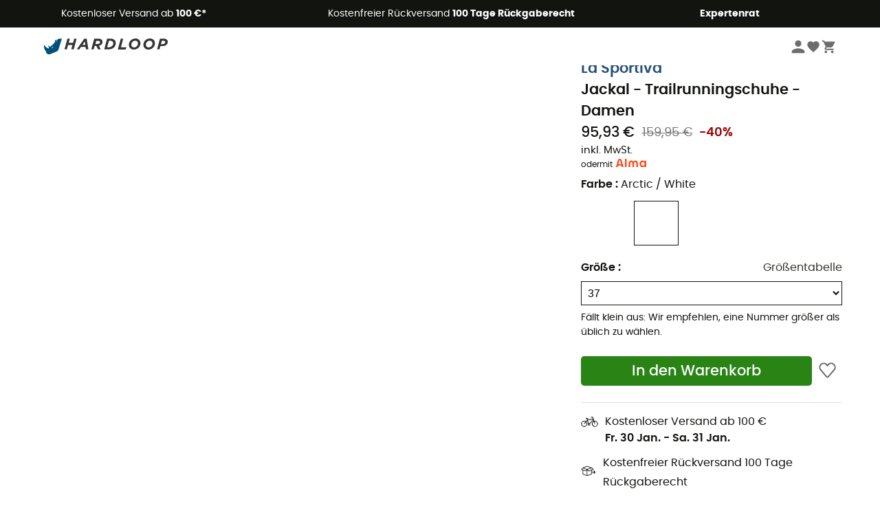

--- FILE ---
content_type: text/html; charset=utf-8
request_url: https://www.hardloop.at/artikel/23591-la-sportiva-jackal-trailrunningschuhe-damen
body_size: 75584
content:
<!DOCTYPE html><html lang="de"><head><meta charSet="utf-8"/><meta name="viewport" content="width=device-width"/><link href="https://assets.calendly.com/assets/external/widget.css" rel="stylesheet"/><link rel="stylesheet" href="https://cdn.jsdelivr.net/npm/@alma/widgets@3.x.x/dist/widgets.min.css"/><title>La Sportiva Jackal - Trailrunningschuhe - Damen</title><link id="linkCanonical" rel="canonical" href="https://www.hardloop.at/artikel/23591-la-sportiva-jackal-trailrunningschuhe-damen"/><meta name="description" lang="de" content="La Sportiva - Jackal - Trailrunningschuhe - Damen - Jetzt online kaufen! - Porto frei ab 100 € und kostenlose Rücksendung - 100 Tage Rückgabe - Beratung durch Experten"/><meta name="title" lang="de" content="La Sportiva Jackal - Trailrunningschuhe - Damen"/><meta property="og:type" content="website"/><meta property="og:url" content="https://www.hardloop.at/artikel/23591-la-sportiva-jackal-trailrunningschuhe-damen"/><meta property="og:image" content="https://images.hardloop.fr/349792-large_default/la-sportiva-jackal-trailrunningschuhe-damen.jpg"/><meta property="og:title" content="La Sportiva Jackal - Trailrunningschuhe - Damen"/><meta property="og:description" content="La Sportiva - Jackal - Trailrunningschuhe - Damen - Jetzt online kaufen! - Porto frei ab 100 € und kostenlose Rücksendung - 100 Tage Rückgabe - Beratung durch Experten"/><meta name="twitter:card" content="product"/><meta name="twitter:site" content="@Hardloop"/><meta name="twitter:creator" content="@Hardloop"/><meta name="twitter:title" content="La Sportiva Jackal - Trailrunningschuhe - Damen"/><meta name="twitter:description" content="La Sportiva - Jackal - Trailrunningschuhe - Damen - Jetzt online kaufen! - Porto frei ab 100 € und kostenlose Rücksendung - 100 Tage Rückgabe - Beratung durch Experten"/><meta name="twitter:image" content="https://images.hardloop.fr/349792-large_default/la-sportiva-jackal-trailrunningschuhe-damen.jpg"/><meta name="twitter:data1" content="Arctic / White"/><meta name="twitter:label1" content="Farbe"/><meta name="twitter:data2" content="95,93 €"/><meta name="twitter:label2" content="Betrag"/><meta name="robots" id="robotsIndexFollow" content="index, follow"/><link rel="alternate" hrefLang="fr-fr" href="https://www.hardloop.fr/produit/23591-la-sportiva-jackal-chaussures-trail-femme"/><link rel="alternate" hrefLang="en-gb" href="https://www.hardloop.co.uk/product/23591-la-sportiva-jackal-trail-running-shoes-womens"/><link rel="alternate" hrefLang="de-de" href="https://www.hardloop.de/artikel/23591-la-sportiva-jackal-trailrunningschuhe-damen"/><link rel="alternate" hrefLang="es" href="https://www.hardloop.es/producto/23591-la-sportiva-jackal-zapatillas-de-trail-running-mujer"/><link rel="alternate" hrefLang="it-it" href="https://www.hardloop.it/prodotto/23591-la-sportiva-jackal-scarpe-da-trail-running-donna"/><link rel="alternate" hrefLang="de-ch" href="https://www.hardloop.ch/artikel/23591-la-sportiva-jackal-trailrunningschuhe-damen"/><link rel="alternate" hrefLang="fr-ch" href="https://fr.hardloop.ch/produit/23591-la-sportiva-jackal-chaussures-trail-femme"/><link rel="alternate" hrefLang="it-ch" href="https://it.hardloop.ch/prodotto/23591-la-sportiva-jackal-scarpe-da-trail-running-donna"/><link rel="alternate" hrefLang="en-de" href="https://en.hardloop.de/product/23591-la-sportiva-jackal-trail-running-shoes-womens"/><link rel="alternate" hrefLang="en-ch" href="https://en.hardloop.ch/product/23591-la-sportiva-jackal-trail-running-shoes-womens"/><link rel="alternate" hrefLang="nl-nl" href="https://nl.hardloop.com/product/23591-la-sportiva-jackal-trailrunningschoenen-dames"/><link rel="alternate" hrefLang="da" href="https://www.hardloop.dk/produkt/23591-la-sportiva-jackal-trailsko-damer"/><link rel="alternate" hrefLang="sv" href="https://www.hardloop.se/produkt/23591-la-sportiva-jackal-trailrunningskor-dam"/><link rel="alternate" hrefLang="fi" href="https://www.hardloop.fi/tuotteen/23591-la-sportiva-jackal-polkujuoksukengaet-naiset"/><link rel="alternate" hrefLang="de-at" href="https://www.hardloop.at/artikel/23591-la-sportiva-jackal-trailrunningschuhe-damen"/><link rel="alternate" hrefLang="cs" href="https://www.hardloop.cz/produkt/23591-la-sportiva-jackal-damske-trailove-bezecke-boty"/><link rel="alternate" hrefLang="pl" href="https://www.hardloop.pl/oferta/23591-la-sportiva-jackal-buty-trailowe-damskie"/><link rel="alternate" hrefLang="pt-pt" href="https://www.hardloop.pt/produto/23591-la-sportiva-jackal-trail-running-shoes-womens"/><link href="https://assets.calendly.com/assets/external/widget.css" rel="stylesheet"/><link href="https://assets.calendly.com/assets/external/widget.css" rel="stylesheet"/><meta name="next-head-count" content="44"/><meta property="fb:app_id" content="1553710858204972"/><meta name="google-signin-client_id" content="998540704-r4br47s553dst4cj60b01sm5j8q9nmd5.apps.googleusercontent.com"/><meta name="p:domain_verify" content="9d2f6b46402a1c940039349ce4746c46"/><link rel="manifest" href="/manifest.json"/><link href="https://fonts.googleapis.com" rel="preconnect"/><link href="https://apis.google.com" rel="preconnect"/><link href="https://www.google.com" rel="dns-prefetch"/><link type="image/png" rel="shortcut icon" sizes="32x32" href="https://img.hardloop.com/image/upload/w_32,f_auto,q_auto/v1626081886/front-media/favicon/favicon-32x32.png"/><link type="image/png" rel="shortcut icon" sizes="16x16" href="https://img.hardloop.com/image/upload/w_16,f_auto,q_auto/v1626081886/front-media/favicon/favicon-16x16.png"/><link rel="apple-touch-icon" sizes="32x32" href="https://img.hardloop.com/image/upload/w_32,f_auto,q_auto/v1626081886/front-media/favicon/favicon-32x32.png"/><meta name="theme-color" content="#0D426C"/><link rel="preload" href="/_next/static/css/d978ee1ccc0a0a7b.css" as="style"/><link rel="stylesheet" href="/_next/static/css/d978ee1ccc0a0a7b.css" data-n-g=""/><link rel="preload" href="/_next/static/css/ef46db3751d8e999.css" as="style"/><link rel="stylesheet" href="/_next/static/css/ef46db3751d8e999.css" data-n-p=""/><link rel="preload" href="/_next/static/css/9d85760df0d562a6.css" as="style"/><link rel="stylesheet" href="/_next/static/css/9d85760df0d562a6.css" data-n-p=""/><noscript data-n-css=""></noscript><script defer="" nomodule="" src="/_next/static/chunks/polyfills-c67a75d1b6f99dc8.js"></script><script src="/_next/static/chunks/webpack-965bee966489b28b.js" defer=""></script><script src="/_next/static/chunks/framework-efd9b06bc990f6e4.js" defer=""></script><script src="/_next/static/chunks/main-24d1f2232d514e76.js" defer=""></script><script src="/_next/static/chunks/pages/_app-61f5b35cf237b7ec.js" defer=""></script><script src="/_next/static/chunks/fec483df-8e73b009e2f3e42a.js" defer=""></script><script src="/_next/static/chunks/3154-c35df1e6dab5dd1e.js" defer=""></script><script src="/_next/static/chunks/4669-844f34c59f689e4a.js" defer=""></script><script src="/_next/static/chunks/8045-af0534d018c977b9.js" defer=""></script><script src="/_next/static/chunks/pages/artikel/%5Bslug%5D-e7dded967a042389.js" defer=""></script><script src="/_next/static/f4258393013696a5630482a79c4cca43ae52944c/_buildManifest.js" defer=""></script><script src="/_next/static/f4258393013696a5630482a79c4cca43ae52944c/_ssgManifest.js" defer=""></script><style id="jss-server-side"></style></head><body><a class="skip-link" href="#app" aria-label="skip-link"></a><div id="form"></div><div id="__next"><div style="opacity:0;transition:opacity 200ms linear" pointer-events="none"><div style="background:white;height:2px;left:0;margin-left:-100%;position:fixed;top:0;transition:margin-left 200ms linear;width:100%;z-index:1031"></div></div><header class="header_header__3RG80"><div class="infoBar_infoBar__WNpzH "><div class="infoBar_promise__pKjvr infoBar_left__yDdK4"><span title="Kostenloser Versand ab **100 €***"><span>Kostenloser Versand ab <strong>100 €*</strong></span></span></div><div class="infoBar_promise__pKjvr infoBar_center__FSpKg"><span title="Kostenfreier Rückversand **100 Tage Rückgaberecht**"><span>Kostenfreier Rückversand <strong>100 Tage Rückgaberecht</strong></span></span></div><div class="infoBar_promise__pKjvr infoBar_right__J6J6s"><span title="**Expertenrat**"><strong>Expertenrat</strong></span><div class="infoBar_dropdown__86PxS" style="display:none"><div class="infoBar_link__aF9k1"><div><svg viewBox="0 0 20 20" width="25"><path d="M9.67,9H9.1a1.53,1.53,0,0,0-1.52,1.52.38.38,0,1,0,.75,0,.78.78,0,0,1,.77-.77h.57a.77.77,0,0,1,0,1.54H9.1a.38.38,0,1,0,0,.75h.57a.77.77,0,1,1,0,1.53H9.1a.77.77,0,0,1-.77-.76.38.38,0,1,0-.75,0A1.52,1.52,0,0,0,9.1,14.28h.57a1.52,1.52,0,0,0,1-2.66,1.48,1.48,0,0,0,.52-1.14A1.53,1.53,0,0,0,9.67,9Z"></path><path d="M17.1,4.4H15.76V3.06a.38.38,0,1,0-.75,0V4.4H7.19V3.06a.38.38,0,1,0-.75,0V4.4H5.1a.94.94,0,0,0-.94.94V15.62a1,1,0,0,0,.94,1h12a1,1,0,0,0,.94-1V5.34A.94.94,0,0,0,17.1,4.4Zm-12,.75H6.44v.76a.38.38,0,1,0,.75,0V5.15H15v.76a.38.38,0,1,0,.75,0V5.15H17.1a.19.19,0,0,1,.19.19V7.25H4.91V5.34A.18.18,0,0,1,5.1,5.15Zm12,10.67H5.1a.19.19,0,0,1-.19-.2V8H17.29v7.62A.2.2,0,0,1,17.1,15.82Z"></path><path d="M13.81,9a.41.41,0,0,0-.41.08l-1.14,1.15a.37.37,0,0,0,.53.53l.5-.5v3.66a.37.37,0,0,0,.38.37.36.36,0,0,0,.37-.37V9.34A.38.38,0,0,0,13.81,9Z"></path></svg></div><div><div class="infoBar_calendly__9AIkn">Beratungstermin vereinbaren</div></div></div><div class="infoBar_link__aF9k1"><div><svg viewBox="0 0 20 20" width="25"><path d="M18.21,6v0h0a.4.4,0,0,0-.12-.16l0,0a.42.42,0,0,0-.19-.06H7.05a.43.43,0,0,0-.2.06l0,0a.28.28,0,0,0-.12.16h0V6a.43.43,0,0,0,0,.11V13A1.36,1.36,0,0,0,8,14.31h8.84A1.36,1.36,0,0,0,18.23,13V6.07A.43.43,0,0,0,18.21,6Zm-1.39.48-4,3.33a.62.62,0,0,1-.7,0l-4-3.34Zm.05,7.12H8A.61.61,0,0,1,7.42,13V6.87l4.23,3.51a1.37,1.37,0,0,0,.79.25,1.42,1.42,0,0,0,.83-.27l4.21-3.49V13A.61.61,0,0,1,16.87,13.56Z"></path><path d="M5.49,7.53H.91a.37.37,0,0,0-.37.37.38.38,0,0,0,.37.38H5.49a.38.38,0,0,0,.37-.38A.37.37,0,0,0,5.49,7.53Z"></path><path d="M5.49,9.28H2.66a.38.38,0,0,0-.37.38.37.37,0,0,0,.37.37H5.49a.37.37,0,0,0,.37-.37A.38.38,0,0,0,5.49,9.28Z"></path><path d="M5.49,11H4.07a.38.38,0,0,0-.37.38.37.37,0,0,0,.37.37H5.49a.37.37,0,0,0,.37-.37A.38.38,0,0,0,5.49,11Z"></path></svg></div><a href="https://faq.hardloop.com/hc/de/requests/new">Kontaktiere uns</a></div><div class="infoBar_link__aF9k1"><div><svg viewBox="0 0 20 20" width="25"><path d="M10,12.87a.38.38,0,0,1-.38-.38,2.7,2.7,0,0,1,1.51-2.73,1.7,1.7,0,0,0,1-1.8A2,2,0,0,0,10,6.17a2.15,2.15,0,0,0-2.2,2,.38.38,0,1,1-.75,0,2.89,2.89,0,0,1,3-2.79A2.79,2.79,0,0,1,12.93,8a2.45,2.45,0,0,1-1.41,2.45,2,2,0,0,0-1.15,2.08A.38.38,0,0,1,10,12.87Z"></path><circle cx="9.99" cy="14" r="0.6"></circle><path d="M10,19.05a9.05,9.05,0,1,1,9.05-9A9.06,9.06,0,0,1,10,19.05ZM10,1.7A8.3,8.3,0,1,0,18.3,10,8.31,8.31,0,0,0,10,1.7Z"></path></svg></div><a href="https://faq.hardloop.com/hc/de">FAQ &amp; Hilfe</a></div><div class="infoBar_link__aF9k1"><div><svg viewBox="0 0 20 20" width="25"><path d="M14.42,2.83H8.8A1.38,1.38,0,0,0,7.43,4.2V16.76a1.41,1.41,0,0,0,1.41,1.41h5.58a1.37,1.37,0,0,0,1.37-1.37V4.2A1.37,1.37,0,0,0,14.42,2.83ZM8.18,5.48H15v9.4H8.18Zm0-1.28a.62.62,0,0,1,.62-.62h5.62A.62.62,0,0,1,15,4.2v.53H8.18ZM15,16.8a.62.62,0,0,1-.62.62H8.84a.67.67,0,0,1-.66-.66V15.63H15Z"></path><circle cx="11.61" cy="16.52" r="0.58"></circle><path d="M16.69,3.43a.36.36,0,0,1-.33-.19.37.37,0,0,1,.14-.51l2.4-1.32a.38.38,0,0,1,.37.66l-2.4,1.32A.39.39,0,0,1,16.69,3.43Z"></path><path d="M17.11,4.53a.38.38,0,0,1-.37-.32.37.37,0,0,1,.31-.42l2-.3a.38.38,0,0,1,.43.31.38.38,0,0,1-.32.43l-2,.3Z"></path><path d="M15.79,2.47a.35.35,0,0,1-.25-.1.37.37,0,0,1,0-.53l.66-.71a.38.38,0,0,1,.53,0,.37.37,0,0,1,0,.53l-.66.71A.36.36,0,0,1,15.79,2.47Z"></path></svg></div><span class="infoBar_phoneLink__8j_SZ">+33 4 85 21 31 83</span></div></div></div></div><div class="menuTop_menuTop__UJSWg   "><a href="https://www.hardloop.at/"><img src="https://img.hardloop.com/image/upload/v1696315049/Strapi/logo_fond_transparent_sans_debord_1_094eb0a716.svg" alt="Hardloop logo" width="180" height="24" class="menuTop_logo__bgvKo"/></a><div class="menuTop_account__qcCVi"><div class="user_user__ZvVk2"><div class="user_userNotConnected__Jrt_j"><svg viewBox="0 0 25 25" width="22" aria-hidden="true"><path d="M12.5,12.5A5.33,5.33,0,1,0,7.17,7.17,5.33,5.33,0,0,0,12.5,12.5Zm0,2.66C8.94,15.16,1.85,17,1.85,20.49v2.66h21.3V20.49C23.15,17,16.06,15.16,12.5,15.16Z"></path></svg><span>Anmelden</span></div><nav class="user_navNotConnected__RyZSF "><div>Mein Konto</div><button>Anmelden</button><button>Passwort vergessen?</button></nav></div><span class="menuTop_accountIcons__2y9w3" title="Dein Wunschzettel"><svg viewBox="0 0 25 25" width="22" aria-hidden="true"><path d="M12.5,21.6l-1.44-1.31C6,15.66,2.58,12.6,2.58,8.85A5.4,5.4,0,0,1,8,3.4,5.94,5.94,0,0,1,12.5,5.47,5.94,5.94,0,0,1,17,3.4a5.4,5.4,0,0,1,5.46,5.45c0,3.75-3.37,6.81-8.48,11.45Z"></path></svg></span><span class="menuTop_accountIcons__2y9w3 " title="Mein Warenkorb"><svg viewBox="0 0 25 25" width="22" aria-hidden="true"><path d="M8.24,18.89A2.13,2.13,0,1,0,10.37,21,2.13,2.13,0,0,0,8.24,18.89Zm-6.39-17V4H4l3.83,8.08L6.38,14.67a2,2,0,0,0-.27,1,2.14,2.14,0,0,0,2.13,2.13H21V15.7H8.69a.27.27,0,0,1-.27-.27l0-.13,1-1.73h7.94a2.11,2.11,0,0,0,1.86-1.1L23,5.55A1,1,0,0,0,23.15,5,1.07,1.07,0,0,0,22.09,4H6.33l-1-2.13Zm17,17A2.13,2.13,0,1,0,21,21,2.13,2.13,0,0,0,18.89,18.89Z"></path></svg></span></div><div id="doof-results" class="doofinderResults_doofinderResults__xH8iF "><div class=""></div></div></div><div class="menuBottomMobile_level2Mobile__Y9DpG "><button type="button" class="menuBottomMobile_burger__Lzmmi" aria-label="Menu"><svg viewBox="0 0 28 28" width="25" aria-hidden="true"><path d="M3.5,21h21v-2.3h-21V21z M3.5,15.2h21v-2.3h-21V15.2z M3.5,7v2.3h21V7H3.5z"></path></svg></button><div class="menuDrawer_mobileNavDrawer__KrQWY "><div class="menuDrawer_navHeader__3SMIV"><div class="menuDrawer_dumyBack__9nP_2"></div><div></div><button type="button" aria-label="Menü schließen"><svg viewBox="0 0 20 20" width="20" aria-hidden="true"><path d="M11.41,10,15.5,5.91A1,1,0,0,0,14.09,4.5L10,8.59,5.91,4.5A1,1,0,0,0,4.5,5.91L8.59,10,4.5,14.09a1,1,0,0,0,0,1.41,1,1,0,0,0,.71.29,1,1,0,0,0,.7-.29L10,11.41l4.09,4.09a1,1,0,0,0,.7.29,1,1,0,0,0,.71-.29,1,1,0,0,0,0-1.41Z"></path></svg></button></div><nav><button class="menuBottomMobile_subMenuBtn__xzEwd"><span>Bekleidung<img alt="" width="20" aria-hidden="true"/></span><svg viewBox="0 0 20 20" width="20" aria-hidden="true" aria-label=""><path d="M7.66,16.8l6.09-6.09a1,1,0,0,0,0-1.42L7.66,3.2a1,1,0,0,0-1.41,0,1,1,0,0,0,0,1.41L11.63,10,6.25,15.39a1,1,0,0,0,0,1.41A1,1,0,0,0,7.66,16.8Z"></path></svg></button><button class="menuBottomMobile_subMenuBtn__xzEwd"><span>Schuhe<img alt="" width="20" aria-hidden="true"/></span><svg viewBox="0 0 20 20" width="20" aria-hidden="true" aria-label=""><path d="M7.66,16.8l6.09-6.09a1,1,0,0,0,0-1.42L7.66,3.2a1,1,0,0,0-1.41,0,1,1,0,0,0,0,1.41L11.63,10,6.25,15.39a1,1,0,0,0,0,1.41A1,1,0,0,0,7.66,16.8Z"></path></svg></button><button class="menuBottomMobile_subMenuBtn__xzEwd"><span>Wandern<img alt="" width="20" aria-hidden="true"/></span><svg viewBox="0 0 20 20" width="20" aria-hidden="true" aria-label=""><path d="M7.66,16.8l6.09-6.09a1,1,0,0,0,0-1.42L7.66,3.2a1,1,0,0,0-1.41,0,1,1,0,0,0,0,1.41L11.63,10,6.25,15.39a1,1,0,0,0,0,1.41A1,1,0,0,0,7.66,16.8Z"></path></svg></button><button class="menuBottomMobile_subMenuBtn__xzEwd"><span>Trailrunning<img alt="" width="20" aria-hidden="true"/></span><svg viewBox="0 0 20 20" width="20" aria-hidden="true" aria-label=""><path d="M7.66,16.8l6.09-6.09a1,1,0,0,0,0-1.42L7.66,3.2a1,1,0,0,0-1.41,0,1,1,0,0,0,0,1.41L11.63,10,6.25,15.39a1,1,0,0,0,0,1.41A1,1,0,0,0,7.66,16.8Z"></path></svg></button><button class="menuBottomMobile_subMenuBtn__xzEwd"><span>Klettern<img alt="" width="20" aria-hidden="true"/></span><svg viewBox="0 0 20 20" width="20" aria-hidden="true" aria-label=""><path d="M7.66,16.8l6.09-6.09a1,1,0,0,0,0-1.42L7.66,3.2a1,1,0,0,0-1.41,0,1,1,0,0,0,0,1.41L11.63,10,6.25,15.39a1,1,0,0,0,0,1.41A1,1,0,0,0,7.66,16.8Z"></path></svg></button><button class="menuBottomMobile_subMenuBtn__xzEwd"><span>Wintersport<img alt="" width="20" aria-hidden="true"/></span><svg viewBox="0 0 20 20" width="20" aria-hidden="true" aria-label=""><path d="M7.66,16.8l6.09-6.09a1,1,0,0,0,0-1.42L7.66,3.2a1,1,0,0,0-1.41,0,1,1,0,0,0,0,1.41L11.63,10,6.25,15.39a1,1,0,0,0,0,1.41A1,1,0,0,0,7.66,16.8Z"></path></svg></button><button class="menuBottomMobile_subMenuBtn__xzEwd"><span>Radsport<img alt="" width="20" aria-hidden="true"/></span><svg viewBox="0 0 20 20" width="20" aria-hidden="true" aria-label=""><path d="M7.66,16.8l6.09-6.09a1,1,0,0,0,0-1.42L7.66,3.2a1,1,0,0,0-1.41,0,1,1,0,0,0,0,1.41L11.63,10,6.25,15.39a1,1,0,0,0,0,1.41A1,1,0,0,0,7.66,16.8Z"></path></svg></button><button class="menuBottomMobile_subMenuBtn__xzEwd"><span>Sportarten<img alt="" width="20" aria-hidden="true"/></span><svg viewBox="0 0 20 20" width="20" aria-hidden="true" aria-label=""><path d="M7.66,16.8l6.09-6.09a1,1,0,0,0,0-1.42L7.66,3.2a1,1,0,0,0-1.41,0,1,1,0,0,0,0,1.41L11.63,10,6.25,15.39a1,1,0,0,0,0,1.41A1,1,0,0,0,7.66,16.8Z"></path></svg></button><button class="menuBottomMobile_subMenuBtn__xzEwd" style="color:#529c21"><span>Second Hand<img alt="" src="https://img.hardloop.com/image/upload/v1625238512/hardgreen_gxwwto_6e1e745e41_f2a59ef6c4.svg" width="20" aria-hidden="true"/></span><svg viewBox="0 0 20 20" width="20" aria-hidden="true" aria-label=""><path d="M7.66,16.8l6.09-6.09a1,1,0,0,0,0-1.42L7.66,3.2a1,1,0,0,0-1.41,0,1,1,0,0,0,0,1.41L11.63,10,6.25,15.39a1,1,0,0,0,0,1.41A1,1,0,0,0,7.66,16.8Z"></path></svg></button><button class="menuBottomMobile_subMenuBtn__xzEwd"><span>Marken<img alt="" width="20" aria-hidden="true"/></span><svg viewBox="0 0 20 20" width="20" aria-hidden="true" aria-label=""><path d="M7.66,16.8l6.09-6.09a1,1,0,0,0,0-1.42L7.66,3.2a1,1,0,0,0-1.41,0,1,1,0,0,0,0,1.41L11.63,10,6.25,15.39a1,1,0,0,0,0,1.41A1,1,0,0,0,7.66,16.8Z"></path></svg></button><button class="menuBottomMobile_subMenuBtn__xzEwd" style="color:#9a0404"><span>Sale<img alt="" width="20" aria-hidden="true"/></span><svg viewBox="0 0 20 20" width="20" aria-hidden="true" aria-label=""><path d="M7.66,16.8l6.09-6.09a1,1,0,0,0,0-1.42L7.66,3.2a1,1,0,0,0-1.41,0,1,1,0,0,0,0,1.41L11.63,10,6.25,15.39a1,1,0,0,0,0,1.41A1,1,0,0,0,7.66,16.8Z"></path></svg></button><button class="menuBottomMobile_subMenuBtn__xzEwd"><span>Magazin<img alt="" width="20" aria-hidden="true"/></span><svg viewBox="0 0 20 20" width="20" aria-hidden="true" aria-label=""><path d="M7.66,16.8l6.09-6.09a1,1,0,0,0,0-1.42L7.66,3.2a1,1,0,0,0-1.41,0,1,1,0,0,0,0,1.41L11.63,10,6.25,15.39a1,1,0,0,0,0,1.41A1,1,0,0,0,7.66,16.8Z"></path></svg></button><button class="menuBottomMobile_subMenuBtn__xzEwd"><span>Expertenrat</span><svg viewBox="0 0 20 20" width="20" aria-hidden="true" aria-label=""><path d="M7.66,16.8l6.09-6.09a1,1,0,0,0,0-1.42L7.66,3.2a1,1,0,0,0-1.41,0,1,1,0,0,0,0,1.41L11.63,10,6.25,15.39a1,1,0,0,0,0,1.41A1,1,0,0,0,7.66,16.8Z"></path></svg></button></nav></div><div class="menuDrawer_mobileNavDrawer__KrQWY "><div class="menuDrawer_navHeader__3SMIV"><button type="button" aria-label="Zurück zur vorherigen Ebene"><svg viewBox="0 0 20 20" width="20" aria-hidden="true" aria-label=""><path d="M7.62,3.28l-6,6a1.06,1.06,0,0,0-.22.33,1,1,0,0,0,0,.76,1.06,1.06,0,0,0,.22.33l6,6A1,1,0,0,0,9,15.31L4.73,11h13a1,1,0,0,0,0-2H4.73L9,4.69A1,1,0,0,0,7.62,3.28Z"></path></svg></button><div></div><button type="button" aria-label="Menü schließen"><svg viewBox="0 0 20 20" width="20" aria-hidden="true"><path d="M11.41,10,15.5,5.91A1,1,0,0,0,14.09,4.5L10,8.59,5.91,4.5A1,1,0,0,0,4.5,5.91L8.59,10,4.5,14.09a1,1,0,0,0,0,1.41,1,1,0,0,0,.71.29,1,1,0,0,0,.7-.29L10,11.41l4.09,4.09a1,1,0,0,0,.7.29,1,1,0,0,0,.71-.29,1,1,0,0,0,0-1.41Z"></path></svg></button></div><nav></nav></div><div class="menuDrawer_mobileNavDrawer__KrQWY "><div class="menuDrawer_navHeader__3SMIV"><button type="button" aria-label="Zurück zur vorherigen Ebene"><svg viewBox="0 0 20 20" width="20" aria-hidden="true" aria-label=""><path d="M7.62,3.28l-6,6a1.06,1.06,0,0,0-.22.33,1,1,0,0,0,0,.76,1.06,1.06,0,0,0,.22.33l6,6A1,1,0,0,0,9,15.31L4.73,11h13a1,1,0,0,0,0-2H4.73L9,4.69A1,1,0,0,0,7.62,3.28Z"></path></svg></button><div></div><button type="button" aria-label="Menü schließen"><svg viewBox="0 0 20 20" width="20" aria-hidden="true"><path d="M11.41,10,15.5,5.91A1,1,0,0,0,14.09,4.5L10,8.59,5.91,4.5A1,1,0,0,0,4.5,5.91L8.59,10,4.5,14.09a1,1,0,0,0,0,1.41,1,1,0,0,0,.71.29,1,1,0,0,0,.7-.29L10,11.41l4.09,4.09a1,1,0,0,0,.7.29,1,1,0,0,0,.71-.29,1,1,0,0,0,0-1.41Z"></path></svg></button></div><nav></nav></div><div class="menuBottomMobile_backgroundMobile__vNo1b "></div></div></header><div class="header_background__SDaDS "></div><div class="layout_mainContainer__usyQU" style="--padding:undefinedpx"><div class="layout_offers__xhlup"><div><p><a href="https://www.hardloop.at/shop/6262-5-prozent-2-produkte-gekauft">Winter-Sale ❄️ -5 % EXTRA ab 2 Produkten mit dem Code Snow5!</a></p></div></div><div><div class="productShow_productTop__K6GXq container1200"><div class="productImages_imagesContainer__qwCTR  "><div><div class="productImages_sliderContainer__xeE_Y"><div class="productImages_thumbnails__CMfJV"><div class="productImages_thumbInner__WfAZ6"></div></div><div class="productImages_imagesOuter__ZnNCn"><div><style>
        #eco-conçu, #div-eco-conçu { background-color: #298415;  }
        
      </style><div id="div-eco-conçu" class="productImages_ecoButton__E1crU "><span id="eco-conçu">Nachhaltigkeit</span></div></div><div class="productImages_imagesInner__qtqoT"></div></div></div></div></div><div class="productImages_zoomPopup__qzUsJ "></div><div class="productInfos_infosContainer__WJ2Ou"><ul class="breadcrumbs_breadcrumbs__T6NlD "><li><a href="https://www.hardloop.at/"><svg viewBox="0 0 20 20" width="12" class="breadcrumbs_home__25tRc"><path d="M19.32,6.49,17.5,5.22V1.49A1.38,1.38,0,0,0,16.12.11H15.3a1.39,1.39,0,0,0-1.39,1.38V2.72L10,0,.68,6.48A1.38,1.38,0,0,0,.06,7.64V9.4H2.5v9.22A1.38,1.38,0,0,0,3.89,20H16.11a1.38,1.38,0,0,0,1.39-1.38V9.4h2.44V7.64A1.38,1.38,0,0,0,19.32,6.49ZM7.72,18.86V11.28A.25.25,0,0,1,8,11H12a.25.25,0,0,1,.24.25v7.58ZM18.81,8.26H16.36V18.62a.25.25,0,0,1-.25.24H13.42V11.28A1.38,1.38,0,0,0,12,9.89H8a1.38,1.38,0,0,0-1.38,1.39v7.58H3.89a.25.25,0,0,1-.25-.24V8.26H1.19V7.64a.26.26,0,0,1,.13-.21l8.68-6L15.05,4.9V1.49a.25.25,0,0,1,.25-.24h.82a.24.24,0,0,1,.24.24V5.82l2.31,1.61h0a.24.24,0,0,1,.12.2Z"></path></svg><svg viewBox="0 0 20 20" width="10"><path d="M7.66,16.8l6.09-6.09a1,1,0,0,0,0-1.42L7.66,3.2a1,1,0,0,0-1.41,0,1,1,0,0,0,0,1.41L11.63,10,6.25,15.39a1,1,0,0,0,0,1.41A1,1,0,0,0,7.66,16.8Z"></path></svg></a></li><li><a title="Damen" href="https://www.hardloop.at/shop/517-outdoor-bekleidung-ausruestung-damen">Damen</a><svg viewBox="0 0 20 20" width="10"><path d="M7.66,16.8l6.09-6.09a1,1,0,0,0,0-1.42L7.66,3.2a1,1,0,0,0-1.41,0,1,1,0,0,0,0,1.41L11.63,10,6.25,15.39a1,1,0,0,0,0,1.41A1,1,0,0,0,7.66,16.8Z"></path></svg></li><li><a title="Outdoor Schuhe - Damen" href="https://www.hardloop.at/shop/520-outdoor-schuhe-damen">Outdoor Schuhe - Damen</a><svg viewBox="0 0 20 20" width="10"><path d="M7.66,16.8l6.09-6.09a1,1,0,0,0,0-1.42L7.66,3.2a1,1,0,0,0-1.41,0,1,1,0,0,0,0,1.41L11.63,10,6.25,15.39a1,1,0,0,0,0,1.41A1,1,0,0,0,7.66,16.8Z"></path></svg></li><li><a title="Trailrunningschuhe - Damen" href="https://www.hardloop.at/shop/549-trailrunningschuhe-damen">Trailrunningschuhe - Damen</a></li></ul><h1 class="productInfos_productName__qs2zg"><a class="productInfos_manufacturer__jIf80" href="https://www.hardloop.at/marken/1464-la-sportiva">La Sportiva</a><span>Jackal - Trailrunningschuhe - Damen</span></h1><a href="#bv-reviews"></a><div class="productInfos_priceContainer__AGvs7"><span class="productInfos_normalPrice__USOo4">95,93 €</span><div><span class="productInfos_oldPrice__FyrOw">159,95 €</span><span class="productInfos_reduction__vgbzJ">-40%</span></div></div><div class="productInfos_priceContainer__AGvs7"><span class="productInfos_includedVat__9UY6n">inkl. MwSt.</span></div><div class="productInfos_almaWidgetContainer__SvxSv">oder <div id="alma-widget"></div> mit <svg viewBox="0 0 360 109" width="50" aria-hidden="true" aria-label="" fill="none" xmlns="http://www.w3.org/2000/svg"><path d="M333.24 28.3462V38.4459C327.504 31.1018 319.176 26.5132 309.288 26.5132C290.208 26.5132 275.424 43.5497 275.424 64.5757C275.424 85.6018 290.208 102.638 309.288 102.638C319.872 102.638 328.668 97.3908 334.416 89.1241V100.817H352.668V28.3462H333.24ZM314.028 84.4876C303.42 84.4876 294.828 75.574 294.828 64.5757C294.828 53.5775 303.42 44.6639 314.028 44.6639C324.636 44.6639 333.228 53.5775 333.228 64.5757C333.228 75.574 324.636 84.4876 314.028 84.4876ZM109.5 8.23073H128.916V100.805H109.5V8.23073ZM151.248 59.7356C151.248 39.8117 163.5 26.5252 180.468 26.5252C191.004 26.5252 199.332 31.1976 204.348 39.1648C209.376 31.1976 217.692 26.5252 228.228 26.5252C245.196 26.5252 257.448 39.8117 257.448 59.7356V100.817H238.032V57.639C238.032 49.8635 232.872 44.7957 226.044 44.7957C219.216 44.7957 214.056 49.8755 214.056 57.639V100.817H194.64V57.639C194.64 49.8635 189.48 44.7957 182.652 44.7957C175.824 44.7957 170.664 49.8755 170.664 57.639V100.817H151.248V59.7356ZM74.34 29.101C69.744 11.9088 60.0241 6.40967 50.772 6.40967C41.5201 6.40967 31.8 11.9088 27.204 29.101L7.24805 100.829H26.916C30.12 88.8485 39.996 82.1753 50.772 82.1753C61.548 82.1753 71.424 88.8605 74.6281 100.829H94.3081L74.34 29.101ZM50.772 65.4623C44.508 65.4623 38.8321 67.8345 34.6441 71.6803L45.924 29.9397C47.0041 25.9501 48.6001 24.6802 50.784 24.6802C52.9681 24.6802 54.5641 25.9501 55.6441 29.9397L66.912 71.6803C62.724 67.8345 57.036 65.4623 50.772 65.4623Z" fill="#FA5022"></path></svg></div><div class="productInfos_combinationsContainer__gNwXo"><div class="productInfos_colorContainer__g_8T_"><label for="color" class="productInfos_colorTitle__9dw_l">Farbe<!-- --> : <span>Arctic / White</span></label><ul class="productInfos_colors__ZuItn" id="color"><li class=""><div class="lazyload-wrapper "><div class="lazyload-placeholder"></div></div></li><li class="productInfos_chosenColor__eDjW9"><div class="lazyload-wrapper "><div class="lazyload-placeholder"></div></div></li></ul></div><div class="productInfos_colorContainer__g_8T_"><div class="productInfos_sizeHeader__BVQtf"><label for="size" class="productInfos_colorTitle__9dw_l">Größe<!-- --> :</label><div><a class="sizeChart_sizeChart__Lg9Gq" target="_blank" href="/shop/groessentabelle/38-la-sportiva-groessentabelle" rel="noreferrer">Größentabelle</a></div></div><select class="productInfos_sizeField__oeY1o" id="size"><option value="476265">36 - Nicht lieferbar | Benachrichtigt werden</option><option value="476267">36.5 - Nicht lieferbar | Benachrichtigt werden</option><option value="476269" selected="">37</option><option value="476271">37.5 - Nicht lieferbar | Benachrichtigt werden</option><option value="476273">38 - Nicht lieferbar | Benachrichtigt werden</option><option value="476275">38.5 - Nicht lieferbar | Benachrichtigt werden</option><option value="476277">39 - Nicht lieferbar | Benachrichtigt werden</option><option value="476279">39.5 - Nicht lieferbar | Benachrichtigt werden</option><option value="476281">40 - Nicht lieferbar | Benachrichtigt werden</option><option value="476283">40.5 - Nicht lieferbar | Benachrichtigt werden</option><option value="476285">41 - Nicht lieferbar | Benachrichtigt werden</option><option value="476287">41.5 - Nicht lieferbar | Benachrichtigt werden</option><option value="476289">42 - Nicht lieferbar | Benachrichtigt werden</option><option value="476291">42.5 - Nicht lieferbar | Benachrichtigt werden</option><option value="476293">43 - Nicht lieferbar | Benachrichtigt werden</option></select><div class="productInfos_customMessage___a9UE"><p>Fällt klein aus: Wir empfehlen, eine Nummer größer als üblich zu wählen.</p></div></div></div><div class="productInfos_payment__a2Dls"><div class="productInfos_cartWishContainer__WEYwf"><button type="submit" class="productInfos_addCart__eH1E2 productInfos_isAvailable__M2553  mainCta_mainCta__Ergwr" style="--backgroundColor:#298415;--textColor:white;--backgroundColorHover:#1c620d;--textSize:1.3125rem">In den Warenkorb</button><button type="button" class="productInfos_heartBtn__5m2MB"><svg viewBox="0 0 20 20" class="productInfos_heartEmpty__EXsyq" width="25"><path d="M10,18h0a1.26,1.26,0,0,1-.93-.43l-7-8.16A.41.41,0,0,1,2,9.3,4.61,4.61,0,0,1,8.68,3.05,4.69,4.69,0,0,1,10,4.8a4.69,4.69,0,0,1,1.32-1.75A4.6,4.6,0,0,1,18,9.3a.24.24,0,0,1-.06.11l-7,8.16A1.22,1.22,0,0,1,10,18Z"></path></svg></button></div></div><div id="product-promises" class="productInfos_promises__BeAdC"><div class="productInfos_promise__TWwfj productInfos_delivery___b9IW"><svg viewBox="0 0 20 20" width="25"><path d="M16.18,8.81a4,4,0,0,0-.7.07L14,4.23H11.66V5h1.77l.46,1.41-6.09,1-.29-1h.94V5.64H5.59v.75H6.73l.39,1.4L5.76,9.41a3.4,3.4,0,0,0-1.94-.6A3.5,3.5,0,1,0,6.33,9.89l1-1.22,1,3.55a1.32,1.32,0,0,0-.28.78,1.33,1.33,0,0,0,2.66,0,1.29,1.29,0,0,0-.21-.67l3.92-4.22.32,1a3.47,3.47,0,1,0,1.42-.31ZM6.55,12.29A2.73,2.73,0,1,1,3.82,9.56,2.66,2.66,0,0,1,5.27,10L3.54,12.05l.57.49,1.73-2.07A2.71,2.71,0,0,1,6.55,12.29ZM9.4,13.58A.58.58,0,1,1,10,13,.58.58,0,0,1,9.4,13.58ZM10,11.81a1.33,1.33,0,0,0-.57-.14,1.35,1.35,0,0,0-.4.08L8,8.15l6.12-1,.06.18ZM16.18,15A2.72,2.72,0,0,1,15,9.84l.82,2.57.71-.23-.82-2.57a2.42,2.42,0,0,1,.47,0,2.73,2.73,0,1,1,0,5.46Z"></path></svg><div><span>Kostenloser Versand ab 100 €</span><span class="productInfos_deliveryDates__I7ref">Fr. 30 Jan.<!-- --> - <!-- -->Sa. 31 Jan.</span></div></div><div class="productInfos_promise__TWwfj"><svg viewBox="0 0 20 20" width="25"><path d="M19.17,11.35,17.29,9.48a.37.37,0,0,0-.53,0,.39.39,0,0,0,0,.53L18,11.24H13.21a.38.38,0,0,0,0,.75H18l-1.24,1.23a.39.39,0,0,0,0,.53.4.4,0,0,0,.27.11.38.38,0,0,0,.26-.11l1.88-1.87A.39.39,0,0,0,19.17,11.35Z"></path><path d="M13.9,12.62v1.22L8.48,15.65V8.86L9.9,10.28a.39.39,0,0,0,.27.11l.12,0,3.61-1.2v1.44h.75V8.93l1.82-.61a.38.38,0,0,0,.25-.27.37.37,0,0,0-.1-.35L14.53,5.64h0a.21.21,0,0,0-.1-.06s0,0,0,0L8.23,3.47a.46.46,0,0,0-.26,0L2.46,5.55h0a.42.42,0,0,0-.14.09l-1.91,2A.36.36,0,0,0,.31,8a.4.4,0,0,0,.24.27l1.67.61v5.25a.39.39,0,0,0,.25.35l5.5,2a.31.31,0,0,0,.13,0l.12,0,6.17-2.06a.38.38,0,0,0,.26-.35v-1.5ZM15.65,7.8l-1.51.5h0L10.27,9.59,8.8,8.12l1-.33,4.38-1.45Zm-14.31,0L2.7,6.34,7.42,8.1,6,9.47Zm6.39,7.88L3,13.85V9.15l3,1.11.13,0a.42.42,0,0,0,.26-.1L7.73,8.85Zm.38-8.07L3.67,5.9,8.11,4.23l5,1.68-1.59.53Z"></path></svg><span><sub>Kostenfreier Rückversand 100 Tage Rückgaberecht</sub></span></div><div class="productInfos_promise__TWwfj"><svg viewBox="0 0 20 20" width="25"><path d="M15.86,17.49l-.1,0a.34.34,0,0,1-.25-.24c-1.46-4.57-2.33-6.82-5.82-9.57,4.35,4.64,4.85,7.39,4.88,7.52a.37.37,0,0,1-.23.41c-2.12.86-3.83.93-5.25.22C6.53,14.54,5.56,11,4.7,7.78A18.42,18.42,0,0,0,3,3.09a.38.38,0,0,1,0-.4.4.4,0,0,1,.36-.18c.42,0,10.25,1,13,5.92a6.21,6.21,0,0,1-.14,6,15.36,15.36,0,0,1,.69,2.08.37.37,0,0,1-.12.38l-.68.56A.34.34,0,0,1,15.86,17.49ZM6.2,4.43a.36.36,0,0,1,.2.06c6.74,4.2,7.83,6.32,9.65,12l.06-.06a14.1,14.1,0,0,0-.66-1.89.37.37,0,0,1,0-.31c1-2.05,1.1-3.87.24-5.42C13.57,5,6.35,3.67,4,3.35A24.74,24.74,0,0,1,5.43,7.59c.81,3,1.74,6.43,4,7.55A5.37,5.37,0,0,0,13.75,15C13.43,14,12,10.41,6,5.09a.37.37,0,0,1,0-.51A.36.36,0,0,1,6.2,4.43Z"></path></svg><span><sub>Klimaneutral</sub></span></div></div><div class="linkedProducts_isDesktop__B_8ko"><div class="linkedProducts_linkedProducts__AF29_"><span class="linkedProducts_colorTitle__S0pY5">Produkt(e), das/die mit diesem Artikel verbunden ist/sind</span><div class="linkedProducts_products__haDWj"><a href="https://www.hardloop.at/artikel/40255-bliz-breeze-small-sonnenbrille"><span style="box-sizing:border-box;display:inline-block;overflow:hidden;width:initial;height:initial;background:none;opacity:1;border:0;margin:0;padding:0;position:relative;max-width:100%"><span style="box-sizing:border-box;display:block;width:initial;height:initial;background:none;opacity:1;border:0;margin:0;padding:0;max-width:100%"><img style="display:block;max-width:100%;width:initial;height:initial;background:none;opacity:1;border:0;margin:0;padding:0" alt="" aria-hidden="true" src="data:image/svg+xml,%3csvg%20xmlns=%27http://www.w3.org/2000/svg%27%20version=%271.1%27%20width=%27100%27%20height=%27100%27/%3e"/></span><img alt="Breeze Small - Sonnenbrille" src="[data-uri]" decoding="async" data-nimg="intrinsic" class="" style="position:absolute;top:0;left:0;bottom:0;right:0;box-sizing:border-box;padding:0;border:none;margin:auto;display:block;width:0;height:0;min-width:100%;max-width:100%;min-height:100%;max-height:100%"/><noscript><img alt="Breeze Small - Sonnenbrille" srcSet="https://images.hardloop.fr//780763-large_default/bliz-breeze-small-sonnenbrille.jpg?w=100&amp;h=100&amp;q=80 1x, https://images.hardloop.fr//780763-large_default/bliz-breeze-small-sonnenbrille.jpg?w=100&amp;h=100&amp;q=80 2x" src="https://images.hardloop.fr//780763-large_default/bliz-breeze-small-sonnenbrille.jpg?w=100&amp;h=100&amp;q=80" decoding="async" data-nimg="intrinsic" style="position:absolute;top:0;left:0;bottom:0;right:0;box-sizing:border-box;padding:0;border:none;margin:auto;display:block;width:0;height:0;min-width:100%;max-width:100%;min-height:100%;max-height:100%" class="" loading="lazy"/></noscript></span></a><a href="https://www.hardloop.at/artikel/37464-buff-domus-muetze-damen"><span style="box-sizing:border-box;display:inline-block;overflow:hidden;width:initial;height:initial;background:none;opacity:1;border:0;margin:0;padding:0;position:relative;max-width:100%"><span style="box-sizing:border-box;display:block;width:initial;height:initial;background:none;opacity:1;border:0;margin:0;padding:0;max-width:100%"><img style="display:block;max-width:100%;width:initial;height:initial;background:none;opacity:1;border:0;margin:0;padding:0" alt="" aria-hidden="true" src="data:image/svg+xml,%3csvg%20xmlns=%27http://www.w3.org/2000/svg%27%20version=%271.1%27%20width=%27100%27%20height=%27100%27/%3e"/></span><img alt="5 Panel Go Cap - Cap" src="[data-uri]" decoding="async" data-nimg="intrinsic" class="" style="position:absolute;top:0;left:0;bottom:0;right:0;box-sizing:border-box;padding:0;border:none;margin:auto;display:block;width:0;height:0;min-width:100%;max-width:100%;min-height:100%;max-height:100%"/><noscript><img alt="5 Panel Go Cap - Cap" srcSet="https://images.hardloop.fr//609694-large_default/buff-domus-muetze-damen.jpg?w=100&amp;h=100&amp;q=80 1x, https://images.hardloop.fr//609694-large_default/buff-domus-muetze-damen.jpg?w=100&amp;h=100&amp;q=80 2x" src="https://images.hardloop.fr//609694-large_default/buff-domus-muetze-damen.jpg?w=100&amp;h=100&amp;q=80" decoding="async" data-nimg="intrinsic" style="position:absolute;top:0;left:0;bottom:0;right:0;box-sizing:border-box;padding:0;border:none;margin:auto;display:block;width:0;height:0;min-width:100%;max-width:100%;min-height:100%;max-height:100%" class="" loading="lazy"/></noscript></span></a><a href="https://www.hardloop.at/artikel/55914-baouw-banane-pecan-energieriegel"><span style="box-sizing:border-box;display:inline-block;overflow:hidden;width:initial;height:initial;background:none;opacity:1;border:0;margin:0;padding:0;position:relative;max-width:100%"><span style="box-sizing:border-box;display:block;width:initial;height:initial;background:none;opacity:1;border:0;margin:0;padding:0;max-width:100%"><img style="display:block;max-width:100%;width:initial;height:initial;background:none;opacity:1;border:0;margin:0;padding:0" alt="" aria-hidden="true" src="data:image/svg+xml,%3csvg%20xmlns=%27http://www.w3.org/2000/svg%27%20version=%271.1%27%20width=%27100%27%20height=%27100%27/%3e"/></span><img alt="Banane-Pécan - Energieriegel" src="[data-uri]" decoding="async" data-nimg="intrinsic" class="" style="position:absolute;top:0;left:0;bottom:0;right:0;box-sizing:border-box;padding:0;border:none;margin:auto;display:block;width:0;height:0;min-width:100%;max-width:100%;min-height:100%;max-height:100%"/><noscript><img alt="Banane-Pécan - Energieriegel" srcSet="https://images.hardloop.fr//1074224-large_default/baouw-banane-pecan-energieriegel.jpg?w=100&amp;h=100&amp;q=80 1x, https://images.hardloop.fr//1074224-large_default/baouw-banane-pecan-energieriegel.jpg?w=100&amp;h=100&amp;q=80 2x" src="https://images.hardloop.fr//1074224-large_default/baouw-banane-pecan-energieriegel.jpg?w=100&amp;h=100&amp;q=80" decoding="async" data-nimg="intrinsic" style="position:absolute;top:0;left:0;bottom:0;right:0;box-sizing:border-box;padding:0;border:none;margin:auto;display:block;width:0;height:0;min-width:100%;max-width:100%;min-height:100%;max-height:100%" class="" loading="lazy"/></noscript></span></a></div></div></div></div></div><div class="productShow_infosDetails__Ix_3R"><div class="productDescription_description__grphn"><button type="button" aria-expanded="false" class="productShow_accordionTitle__nujCH "><span>Aktivitätsbeschreibung</span><svg viewBox="0 0 20 20" width="20" class=""><path d="M3.2,7.66l6.09,6.09a1,1,0,0,0,1.42,0L16.8,7.66a1,1,0,0,0,0-1.41,1,1,0,0,0-1.41,0L10,11.63,4.61,6.25a1,1,0,0,0-1.41,0A1,1,0,0,0,3.2,7.66Z"></path></svg></button><div class="productShow_accordionContent__Zqz3_  productDescription_descContainer__Po88L"><div class="productDescription_hardguideCard__0gynM"><div class="hardguides_hardguideCard__uU3kX "><div class="hardguides_card__AIT2T"><div class="hardguides_header__IJIx7"><span>Benötigst du Hilfe?</span><span>Frag unsere HardGuides!</span></div><div class="hardguides_guide__mAxlT"><div class="hardguides_photo__Q4OVA"><span style="box-sizing:border-box;display:inline-block;overflow:hidden;width:initial;height:initial;background:none;opacity:1;border:0;margin:0;padding:0;position:relative;max-width:100%"><span style="box-sizing:border-box;display:block;width:initial;height:initial;background:none;opacity:1;border:0;margin:0;padding:0;max-width:100%"><img style="display:block;max-width:100%;width:initial;height:initial;background:none;opacity:1;border:0;margin:0;padding:0" alt="" aria-hidden="true" src="data:image/svg+xml,%3csvg%20xmlns=%27http://www.w3.org/2000/svg%27%20version=%271.1%27%20width=%271500%27%20height=%271500%27/%3e"/></span><img alt="" src="[data-uri]" decoding="async" data-nimg="intrinsic" class="" style="position:absolute;top:0;left:0;bottom:0;right:0;box-sizing:border-box;padding:0;border:none;margin:auto;display:block;width:0;height:0;min-width:100%;max-width:100%;min-height:100%;max-height:100%;object-fit:cover"/><noscript><img alt="" srcSet="/_next/image?url=https%3A%2F%2Fimg.hardloop.com%2Fimage%2Fupload%2Fw_1500%2Ch_1500%2Cq_100%2Cf_auto%2FHard_Guide_David_c3b4561a05_resultat_43fbe4bbea&amp;w=1920&amp;q=100 1x, /_next/image?url=https%3A%2F%2Fimg.hardloop.com%2Fimage%2Fupload%2Fw_1500%2Ch_1500%2Cq_100%2Cf_auto%2FHard_Guide_David_c3b4561a05_resultat_43fbe4bbea&amp;w=3840&amp;q=100 2x" src="/_next/image?url=https%3A%2F%2Fimg.hardloop.com%2Fimage%2Fupload%2Fw_1500%2Ch_1500%2Cq_100%2Cf_auto%2FHard_Guide_David_c3b4561a05_resultat_43fbe4bbea&amp;w=3840&amp;q=100" decoding="async" data-nimg="intrinsic" style="position:absolute;top:0;left:0;bottom:0;right:0;box-sizing:border-box;padding:0;border:none;margin:auto;display:block;width:0;height:0;min-width:100%;max-width:100%;min-height:100%;max-height:100%;object-fit:cover" class="" loading="lazy"/></noscript></span></div><div><span>David</span><span>Produktexperte</span></div></div><div class="hardguides_footer__fpYzp"><div><svg viewBox="0 0 20 20" width="25"><path d="M18.21,6v0h0a.4.4,0,0,0-.12-.16l0,0a.42.42,0,0,0-.19-.06H7.05a.43.43,0,0,0-.2.06l0,0a.28.28,0,0,0-.12.16h0V6a.43.43,0,0,0,0,.11V13A1.36,1.36,0,0,0,8,14.31h8.84A1.36,1.36,0,0,0,18.23,13V6.07A.43.43,0,0,0,18.21,6Zm-1.39.48-4,3.33a.62.62,0,0,1-.7,0l-4-3.34Zm.05,7.12H8A.61.61,0,0,1,7.42,13V6.87l4.23,3.51a1.37,1.37,0,0,0,.79.25,1.42,1.42,0,0,0,.83-.27l4.21-3.49V13A.61.61,0,0,1,16.87,13.56Z"></path><path d="M5.49,7.53H.91a.37.37,0,0,0-.37.37.38.38,0,0,0,.37.38H5.49a.38.38,0,0,0,.37-.38A.37.37,0,0,0,5.49,7.53Z"></path><path d="M5.49,9.28H2.66a.38.38,0,0,0-.37.38.37.37,0,0,0,.37.37H5.49a.37.37,0,0,0,.37-.37A.38.38,0,0,0,5.49,9.28Z"></path><path d="M5.49,11H4.07a.38.38,0,0,0-.37.38.37.37,0,0,0,.37.37H5.49a.37.37,0,0,0,.37-.37A.38.38,0,0,0,5.49,11Z"></path></svg><span class="hardguides_pointer__l_9mJ"><span>Kontakiere uns per Mail</span></span></div><div><svg viewBox="0 0 20 20" width="25"><path d="M14.42,2.83H8.8A1.38,1.38,0,0,0,7.43,4.2V16.76a1.41,1.41,0,0,0,1.41,1.41h5.58a1.37,1.37,0,0,0,1.37-1.37V4.2A1.37,1.37,0,0,0,14.42,2.83ZM8.18,5.48H15v9.4H8.18Zm0-1.28a.62.62,0,0,1,.62-.62h5.62A.62.62,0,0,1,15,4.2v.53H8.18ZM15,16.8a.62.62,0,0,1-.62.62H8.84a.67.67,0,0,1-.66-.66V15.63H15Z"></path><circle cx="11.61" cy="16.52" r="0.58"></circle><path d="M16.69,3.43a.36.36,0,0,1-.33-.19.37.37,0,0,1,.14-.51l2.4-1.32a.38.38,0,0,1,.37.66l-2.4,1.32A.39.39,0,0,1,16.69,3.43Z"></path><path d="M17.11,4.53a.38.38,0,0,1-.37-.32.37.37,0,0,1,.31-.42l2-.3a.38.38,0,0,1,.43.31.38.38,0,0,1-.32.43l-2,.3Z"></path><path d="M15.79,2.47a.35.35,0,0,1-.25-.1.37.37,0,0,1,0-.53l.66-.71a.38.38,0,0,1,.53,0,.37.37,0,0,1,0,.53l-.66.71A.36.36,0,0,1,15.79,2.47Z"></path></svg><span class="hardguides_pointer__l_9mJ">+33 4 85 21 31 83</span></div><div class="hardguides_appointement__a1PK6"><svg viewBox="0 0 20 20" width="25"><path d="M9.67,9H9.1a1.53,1.53,0,0,0-1.52,1.52.38.38,0,1,0,.75,0,.78.78,0,0,1,.77-.77h.57a.77.77,0,0,1,0,1.54H9.1a.38.38,0,1,0,0,.75h.57a.77.77,0,1,1,0,1.53H9.1a.77.77,0,0,1-.77-.76.38.38,0,1,0-.75,0A1.52,1.52,0,0,0,9.1,14.28h.57a1.52,1.52,0,0,0,1-2.66,1.48,1.48,0,0,0,.52-1.14A1.53,1.53,0,0,0,9.67,9Z"></path><path d="M17.1,4.4H15.76V3.06a.38.38,0,1,0-.75,0V4.4H7.19V3.06a.38.38,0,1,0-.75,0V4.4H5.1a.94.94,0,0,0-.94.94V15.62a1,1,0,0,0,.94,1h12a1,1,0,0,0,.94-1V5.34A.94.94,0,0,0,17.1,4.4Zm-12,.75H6.44v.76a.38.38,0,1,0,.75,0V5.15H15v.76a.38.38,0,1,0,.75,0V5.15H17.1a.19.19,0,0,1,.19.19V7.25H4.91V5.34A.18.18,0,0,1,5.1,5.15Zm12,10.67H5.1a.19.19,0,0,1-.19-.2V8H17.29v7.62A.2.2,0,0,1,17.1,15.82Z"></path><path d="M13.81,9a.41.41,0,0,0-.41.08l-1.14,1.15a.37.37,0,0,0,.53.53l.5-.5v3.66a.37.37,0,0,0,.38.37.36.36,0,0,0,.37-.37V9.34A.38.38,0,0,0,13.81,9Z"></path></svg><div><div class="infoBar_calendly__9AIkn">Einen Beratungstermin vereinbaren</div></div></div></div></div><div class="hardguides_shadow__q8XAd"></div></div></div><div><div class=" "><h2 class="productShow_productTitles__LilRz"><p>Ultragute Schuhe für deinen nächsten Ultralauf</p>
</h2><div class="productDescription_descContent__UgocM"><p>Der <strong>Jackal</strong> ist ein von La Sportiva entwickelter <strong>Trailrunningschuh</strong> für Damen, der sich ideal für sehr lange Bergläufe oder ausgedehnte Trainingseinheiten eignet. Mit seiner außergewöhnlichen Dämpfung, die durch die innovative <strong>Infinitoo™-Technologie</strong> mit hoher Energierückkopplung gewährleistet wird, fördert der <strong>Jackal</strong> den Komfort des Fußes auf langen Strecken. Außerdem bieten die <strong>Jackal</strong> eine bequeme und lockere Passform, die für <strong>Ultramarathons</strong> konzipiert wurde. Eine weiche, elastische Zunge sorgt für maximale Bewegungsfreiheit. Eine Balgkonstruktion schützt deine Füße vor Steinen oder Schlamm. Das Netzgewebe des <strong>Jackal</strong> sorgt für eine gute Belüftung und ein angenehmes Klima, egal wie viele Kilometer du zurücklegst. Die Außensohle des <strong>Jackal</strong> aus <strong>FriXion Red</strong> mit Spikes sorgt für optimale Traktion und Haltbarkeit auf allen Wegen. Ein Paar Trailraunningschuhe für Läuferinnen die beim <strong>Trailrunning</strong> ihre eigenen Grenzen ausloten wollen.</p>

<ul>
	<li>Obermaterial: Mesh an Spitze und Zunge - hitzebeständige TPU-Verstärkungen - Nylon-Seitenteile - Lycra®-Kragen</li>
	<li>Futter: Reibungsfreie Mikrofaser</li>
	<li>Einlegesohle: Ortholite® Ergonomic</li>
	<li>Zwischensohle: EVA mit Infinitoo™ Technology Polyurethaneinsätzen - Rock-Shield aus hochdichtem EVA - zusätzliche Cushoning Platform</li>
	<li>Außensohle: FriXion® Red mit seitlichen IBS-Stollen</li>
	<li>Bequeme, lockere Passform, die für Ultramarathons entwickelt wurde</li>
	<li>Elastische Comfort-Fit-Zunge </li>
	<li>Schutz vor Schmutz und Schlamm</li>
	<li>Vegan </li>
	<li>Drop: 7 mm</li>
	<li>Gewicht: 2 x 345 g</li>
</ul>
</div></div></div></div></div><div class="technicalTable_techTable___FdiI "><button type="button" aria-expanded="false" class="productShow_accordionTitle__nujCH productShow_last__gkXOa"><span>Eigenschaften</span><svg viewBox="0 0 20 20" width="20" class="" aria-hidden="true"><path d="M3.2,7.66l6.09,6.09a1,1,0,0,0,1.42,0L16.8,7.66a1,1,0,0,0,0-1.41,1,1,0,0,0-1.41,0L10,11.63,4.61,6.25a1,1,0,0,0-1.41,0A1,1,0,0,0,3.2,7.66Z"></path></svg></button><div class="productShow_accordionContent__Zqz3_ "><div class="technicalTable_techAll__aHiZN  "><div class="technicalTable_hardguideCardTech__XcXwa"></div><div class="technicalTable_techWithtitle__T_js4"><h2 class="productShow_productTitles__LilRz productShow_techProductTitle__e_2QD">Eigenschaften</h2><div class="technicalTable_techContainer__3ppEc"><div class="technicalTable_techColumn__zCW_r"><div class="technicalTable_techElement__F1l9w"><span class="technicalTable_techTitle__g1Isp">Geeignet für</span><span>Trailrunning</span></div><div class="technicalTable_techElement__F1l9w"><span class="technicalTable_techTitle__g1Isp">Geschlecht</span><span>Damen</span></div><div class="technicalTable_techElement__F1l9w"><span class="technicalTable_techTitle__g1Isp">Gewicht</span><span>2 x 300 g</span></div><div class="technicalTable_techElement__F1l9w"><span class="technicalTable_techTitle__g1Isp">Produkt</span><span>Jackal</span></div><div class="technicalTable_techElement__F1l9w"><span class="technicalTable_techTitle__g1Isp">Zusatzinformation</span><span>Languette élastique comfort fit / construction à soufflet</span></div><div class="technicalTable_techElement__F1l9w"><span class="technicalTable_techTitle__g1Isp">Technologien</span><span>OrthoLite® / FriXion</span></div><div class="technicalTable_techElement__F1l9w"><span class="technicalTable_techTitle__g1Isp">Wöchentliche Trainingsdistanz</span><span>Mehr als 30 km / Alle Entfernungen</span></div><div class="technicalTable_techElement__F1l9w"><span class="technicalTable_techTitle__g1Isp">Untergrund</span><span>Weg</span></div><div class="technicalTable_techElement__F1l9w"><span class="technicalTable_techTitle__g1Isp">Wasserdichtigkeit</span><span>Nein</span></div><div class="technicalTable_techElement__F1l9w"><span class="technicalTable_techTitle__g1Isp">Material</span><span>Synthetisch</span></div></div><div class="technicalTable_techColumn__zCW_r"><div class="technicalTable_techElement__F1l9w"><span class="technicalTable_techTitle__g1Isp">Zwischensohle</span><span>EVA</span></div><div class="technicalTable_techElement__F1l9w"><span class="technicalTable_techTitle__g1Isp">Pronation</span><span>Neutral</span></div><div class="technicalTable_techElement__F1l9w"><span class="technicalTable_techTitle__g1Isp">Laufsohle</span><span>FriXion® Red / FriXion® Red</span></div><div class="technicalTable_techElement__F1l9w"><span class="technicalTable_techTitle__g1Isp">Sprengung</span><span>7 mm</span></div><div class="technicalTable_techElement__F1l9w"><span class="technicalTable_techTitle__g1Isp">Höhe</span><span>Niedriger Schaft</span></div><div class="technicalTable_techElement__F1l9w"><span class="technicalTable_techTitle__g1Isp">Läufer-Typ</span><span>Alle Gewichtsklassen</span></div><div class="technicalTable_techElement__F1l9w"><span class="technicalTable_techTitle__g1Isp">Label</span><span>Vegan</span></div><div class="technicalTable_techElement__F1l9w"><span class="technicalTable_techTitle__g1Isp">Verschlusssystem</span><span>Schnürung</span></div><div class="technicalTable_techElement__F1l9w"><span class="technicalTable_techTitle__g1Isp">Geröllschutz</span><span>Ja</span></div></div></div></div></div></div></div><div class="linkedProducts_isMobile__c53zc"><div class="linkedProducts_linkedProducts__AF29_"><span class="linkedProducts_colorTitle__S0pY5">Produkt(e), das/die mit diesem Artikel verbunden ist/sind</span><div class="linkedProducts_products__haDWj"><a href="https://www.hardloop.at/artikel/40255-bliz-breeze-small-sonnenbrille"><span style="box-sizing:border-box;display:inline-block;overflow:hidden;width:initial;height:initial;background:none;opacity:1;border:0;margin:0;padding:0;position:relative;max-width:100%"><span style="box-sizing:border-box;display:block;width:initial;height:initial;background:none;opacity:1;border:0;margin:0;padding:0;max-width:100%"><img style="display:block;max-width:100%;width:initial;height:initial;background:none;opacity:1;border:0;margin:0;padding:0" alt="" aria-hidden="true" src="data:image/svg+xml,%3csvg%20xmlns=%27http://www.w3.org/2000/svg%27%20version=%271.1%27%20width=%27100%27%20height=%27100%27/%3e"/></span><img alt="Breeze Small - Sonnenbrille" src="[data-uri]" decoding="async" data-nimg="intrinsic" class="" style="position:absolute;top:0;left:0;bottom:0;right:0;box-sizing:border-box;padding:0;border:none;margin:auto;display:block;width:0;height:0;min-width:100%;max-width:100%;min-height:100%;max-height:100%"/><noscript><img alt="Breeze Small - Sonnenbrille" srcSet="https://images.hardloop.fr//780763-large_default/bliz-breeze-small-sonnenbrille.jpg?w=100&amp;h=100&amp;q=80 1x, https://images.hardloop.fr//780763-large_default/bliz-breeze-small-sonnenbrille.jpg?w=100&amp;h=100&amp;q=80 2x" src="https://images.hardloop.fr//780763-large_default/bliz-breeze-small-sonnenbrille.jpg?w=100&amp;h=100&amp;q=80" decoding="async" data-nimg="intrinsic" style="position:absolute;top:0;left:0;bottom:0;right:0;box-sizing:border-box;padding:0;border:none;margin:auto;display:block;width:0;height:0;min-width:100%;max-width:100%;min-height:100%;max-height:100%" class="" loading="lazy"/></noscript></span></a><a href="https://www.hardloop.at/artikel/37464-buff-domus-muetze-damen"><span style="box-sizing:border-box;display:inline-block;overflow:hidden;width:initial;height:initial;background:none;opacity:1;border:0;margin:0;padding:0;position:relative;max-width:100%"><span style="box-sizing:border-box;display:block;width:initial;height:initial;background:none;opacity:1;border:0;margin:0;padding:0;max-width:100%"><img style="display:block;max-width:100%;width:initial;height:initial;background:none;opacity:1;border:0;margin:0;padding:0" alt="" aria-hidden="true" src="data:image/svg+xml,%3csvg%20xmlns=%27http://www.w3.org/2000/svg%27%20version=%271.1%27%20width=%27100%27%20height=%27100%27/%3e"/></span><img alt="5 Panel Go Cap - Cap" src="[data-uri]" decoding="async" data-nimg="intrinsic" class="" style="position:absolute;top:0;left:0;bottom:0;right:0;box-sizing:border-box;padding:0;border:none;margin:auto;display:block;width:0;height:0;min-width:100%;max-width:100%;min-height:100%;max-height:100%"/><noscript><img alt="5 Panel Go Cap - Cap" srcSet="https://images.hardloop.fr//609694-large_default/buff-domus-muetze-damen.jpg?w=100&amp;h=100&amp;q=80 1x, https://images.hardloop.fr//609694-large_default/buff-domus-muetze-damen.jpg?w=100&amp;h=100&amp;q=80 2x" src="https://images.hardloop.fr//609694-large_default/buff-domus-muetze-damen.jpg?w=100&amp;h=100&amp;q=80" decoding="async" data-nimg="intrinsic" style="position:absolute;top:0;left:0;bottom:0;right:0;box-sizing:border-box;padding:0;border:none;margin:auto;display:block;width:0;height:0;min-width:100%;max-width:100%;min-height:100%;max-height:100%" class="" loading="lazy"/></noscript></span></a><a href="https://www.hardloop.at/artikel/55914-baouw-banane-pecan-energieriegel"><span style="box-sizing:border-box;display:inline-block;overflow:hidden;width:initial;height:initial;background:none;opacity:1;border:0;margin:0;padding:0;position:relative;max-width:100%"><span style="box-sizing:border-box;display:block;width:initial;height:initial;background:none;opacity:1;border:0;margin:0;padding:0;max-width:100%"><img style="display:block;max-width:100%;width:initial;height:initial;background:none;opacity:1;border:0;margin:0;padding:0" alt="" aria-hidden="true" src="data:image/svg+xml,%3csvg%20xmlns=%27http://www.w3.org/2000/svg%27%20version=%271.1%27%20width=%27100%27%20height=%27100%27/%3e"/></span><img alt="Banane-Pécan - Energieriegel" src="[data-uri]" decoding="async" data-nimg="intrinsic" class="" style="position:absolute;top:0;left:0;bottom:0;right:0;box-sizing:border-box;padding:0;border:none;margin:auto;display:block;width:0;height:0;min-width:100%;max-width:100%;min-height:100%;max-height:100%"/><noscript><img alt="Banane-Pécan - Energieriegel" srcSet="https://images.hardloop.fr//1074224-large_default/baouw-banane-pecan-energieriegel.jpg?w=100&amp;h=100&amp;q=80 1x, https://images.hardloop.fr//1074224-large_default/baouw-banane-pecan-energieriegel.jpg?w=100&amp;h=100&amp;q=80 2x" src="https://images.hardloop.fr//1074224-large_default/baouw-banane-pecan-energieriegel.jpg?w=100&amp;h=100&amp;q=80" decoding="async" data-nimg="intrinsic" style="position:absolute;top:0;left:0;bottom:0;right:0;box-sizing:border-box;padding:0;border:none;margin:auto;display:block;width:0;height:0;min-width:100%;max-width:100%;min-height:100%;max-height:100%" class="" loading="lazy"/></noscript></span></a></div></div></div><div class="productShow_hardguideCard__XuD9J"><div class="hardguides_hardguideCard__uU3kX "><div class="hardguides_card__AIT2T"><div class="hardguides_header__IJIx7"><span>Benötigst du Hilfe?</span><span>Frag unsere HardGuides!</span></div><div class="hardguides_guide__mAxlT"><div class="hardguides_photo__Q4OVA"><span style="box-sizing:border-box;display:inline-block;overflow:hidden;width:initial;height:initial;background:none;opacity:1;border:0;margin:0;padding:0;position:relative;max-width:100%"><span style="box-sizing:border-box;display:block;width:initial;height:initial;background:none;opacity:1;border:0;margin:0;padding:0;max-width:100%"><img style="display:block;max-width:100%;width:initial;height:initial;background:none;opacity:1;border:0;margin:0;padding:0" alt="" aria-hidden="true" src="data:image/svg+xml,%3csvg%20xmlns=%27http://www.w3.org/2000/svg%27%20version=%271.1%27%20width=%271500%27%20height=%271500%27/%3e"/></span><img alt="" src="[data-uri]" decoding="async" data-nimg="intrinsic" class="" style="position:absolute;top:0;left:0;bottom:0;right:0;box-sizing:border-box;padding:0;border:none;margin:auto;display:block;width:0;height:0;min-width:100%;max-width:100%;min-height:100%;max-height:100%;object-fit:cover"/><noscript><img alt="" srcSet="/_next/image?url=https%3A%2F%2Fimg.hardloop.com%2Fimage%2Fupload%2Fw_1500%2Ch_1500%2Cq_100%2Cf_auto%2FHard_Guide_David_c3b4561a05_resultat_43fbe4bbea&amp;w=1920&amp;q=100 1x, /_next/image?url=https%3A%2F%2Fimg.hardloop.com%2Fimage%2Fupload%2Fw_1500%2Ch_1500%2Cq_100%2Cf_auto%2FHard_Guide_David_c3b4561a05_resultat_43fbe4bbea&amp;w=3840&amp;q=100 2x" src="/_next/image?url=https%3A%2F%2Fimg.hardloop.com%2Fimage%2Fupload%2Fw_1500%2Ch_1500%2Cq_100%2Cf_auto%2FHard_Guide_David_c3b4561a05_resultat_43fbe4bbea&amp;w=3840&amp;q=100" decoding="async" data-nimg="intrinsic" style="position:absolute;top:0;left:0;bottom:0;right:0;box-sizing:border-box;padding:0;border:none;margin:auto;display:block;width:0;height:0;min-width:100%;max-width:100%;min-height:100%;max-height:100%;object-fit:cover" class="" loading="lazy"/></noscript></span></div><div><span>David</span><span>Produktexperte</span></div></div><div class="hardguides_footer__fpYzp"><div><svg viewBox="0 0 20 20" width="25"><path d="M18.21,6v0h0a.4.4,0,0,0-.12-.16l0,0a.42.42,0,0,0-.19-.06H7.05a.43.43,0,0,0-.2.06l0,0a.28.28,0,0,0-.12.16h0V6a.43.43,0,0,0,0,.11V13A1.36,1.36,0,0,0,8,14.31h8.84A1.36,1.36,0,0,0,18.23,13V6.07A.43.43,0,0,0,18.21,6Zm-1.39.48-4,3.33a.62.62,0,0,1-.7,0l-4-3.34Zm.05,7.12H8A.61.61,0,0,1,7.42,13V6.87l4.23,3.51a1.37,1.37,0,0,0,.79.25,1.42,1.42,0,0,0,.83-.27l4.21-3.49V13A.61.61,0,0,1,16.87,13.56Z"></path><path d="M5.49,7.53H.91a.37.37,0,0,0-.37.37.38.38,0,0,0,.37.38H5.49a.38.38,0,0,0,.37-.38A.37.37,0,0,0,5.49,7.53Z"></path><path d="M5.49,9.28H2.66a.38.38,0,0,0-.37.38.37.37,0,0,0,.37.37H5.49a.37.37,0,0,0,.37-.37A.38.38,0,0,0,5.49,9.28Z"></path><path d="M5.49,11H4.07a.38.38,0,0,0-.37.38.37.37,0,0,0,.37.37H5.49a.37.37,0,0,0,.37-.37A.38.38,0,0,0,5.49,11Z"></path></svg><span class="hardguides_pointer__l_9mJ"><span>Kontakiere uns per Mail</span></span></div><div><svg viewBox="0 0 20 20" width="25"><path d="M14.42,2.83H8.8A1.38,1.38,0,0,0,7.43,4.2V16.76a1.41,1.41,0,0,0,1.41,1.41h5.58a1.37,1.37,0,0,0,1.37-1.37V4.2A1.37,1.37,0,0,0,14.42,2.83ZM8.18,5.48H15v9.4H8.18Zm0-1.28a.62.62,0,0,1,.62-.62h5.62A.62.62,0,0,1,15,4.2v.53H8.18ZM15,16.8a.62.62,0,0,1-.62.62H8.84a.67.67,0,0,1-.66-.66V15.63H15Z"></path><circle cx="11.61" cy="16.52" r="0.58"></circle><path d="M16.69,3.43a.36.36,0,0,1-.33-.19.37.37,0,0,1,.14-.51l2.4-1.32a.38.38,0,0,1,.37.66l-2.4,1.32A.39.39,0,0,1,16.69,3.43Z"></path><path d="M17.11,4.53a.38.38,0,0,1-.37-.32.37.37,0,0,1,.31-.42l2-.3a.38.38,0,0,1,.43.31.38.38,0,0,1-.32.43l-2,.3Z"></path><path d="M15.79,2.47a.35.35,0,0,1-.25-.1.37.37,0,0,1,0-.53l.66-.71a.38.38,0,0,1,.53,0,.37.37,0,0,1,0,.53l-.66.71A.36.36,0,0,1,15.79,2.47Z"></path></svg><span class="hardguides_pointer__l_9mJ">+33 4 85 21 31 83</span></div><div class="hardguides_appointement__a1PK6"><svg viewBox="0 0 20 20" width="25"><path d="M9.67,9H9.1a1.53,1.53,0,0,0-1.52,1.52.38.38,0,1,0,.75,0,.78.78,0,0,1,.77-.77h.57a.77.77,0,0,1,0,1.54H9.1a.38.38,0,1,0,0,.75h.57a.77.77,0,1,1,0,1.53H9.1a.77.77,0,0,1-.77-.76.38.38,0,1,0-.75,0A1.52,1.52,0,0,0,9.1,14.28h.57a1.52,1.52,0,0,0,1-2.66,1.48,1.48,0,0,0,.52-1.14A1.53,1.53,0,0,0,9.67,9Z"></path><path d="M17.1,4.4H15.76V3.06a.38.38,0,1,0-.75,0V4.4H7.19V3.06a.38.38,0,1,0-.75,0V4.4H5.1a.94.94,0,0,0-.94.94V15.62a1,1,0,0,0,.94,1h12a1,1,0,0,0,.94-1V5.34A.94.94,0,0,0,17.1,4.4Zm-12,.75H6.44v.76a.38.38,0,1,0,.75,0V5.15H15v.76a.38.38,0,1,0,.75,0V5.15H17.1a.19.19,0,0,1,.19.19V7.25H4.91V5.34A.18.18,0,0,1,5.1,5.15Zm12,10.67H5.1a.19.19,0,0,1-.19-.2V8H17.29v7.62A.2.2,0,0,1,17.1,15.82Z"></path><path d="M13.81,9a.41.41,0,0,0-.41.08l-1.14,1.15a.37.37,0,0,0,.53.53l.5-.5v3.66a.37.37,0,0,0,.38.37.36.36,0,0,0,.37-.37V9.34A.38.38,0,0,0,13.81,9Z"></path></svg><div><div class="infoBar_calendly__9AIkn">Einen Beratungstermin vereinbaren</div></div></div></div></div><div class="hardguides_shadow__q8XAd"></div></div></div></div><div class="productShow_sliderContainer__JmORA"><section class="slider_sliderContainer__Vy9s2 slider_noBackground__VkVBB " style="background-color:white"><div class="slider_homeTitle__ghMkh"><h2>Wir empfehlen dir auch</h2><div class="slider_homeSubtitle__krChG"> </div></div><div class="slider_itemsOuter__Bp4TP"><div class="slider_itemsMiddle__yVtNN"><div class="slider_itemsInner__PxrcC" style="transform:translateX(0%)"><a class="productCard_itemCard__Jdruu productCard_cardNoBackground__OWx_Y" title="adidas - Terrex Trailmaker 2 - Trailrunningschuhe - Damen" href="https://www.hardloop.at/artikel/57042-adidas-terrex-trailmaker-2-trailrunningschuhe-damen"><div class="productCard_photoContainer__3R1SN"><div class="lazyload-wrapper "><div class="lazyload-placeholder"></div></div></div><div class="productCard_content__ppVXr"><span class="productCard_brand__7C1uP">adidas</span><div class="productCard_name__7uHde"><span>Terrex Trailmaker 2 - Trailrunningschuhe - Damen<!-- --> </span></div><div class="productCard_priceReduction__TIkgX"><span class="productCard_newPrice__oV6mH">69,90 €</span><div><span class="productCard_oldPrice__1wNHl">99,90 €</span><span class="productCard_reduction__rmk2K">-30%</span></div></div></div></a><a class="productCard_itemCard__Jdruu productCard_cardNoBackground__OWx_Y" title="New Balance - DynaSoft Nitrel V6 - Trailrunningschuhe - Damen" href="https://www.hardloop.at/artikel/68175-new-balance-dynasoft-nitrel-v6-trailrunningschuhe-damen"><div class="productCard_photoContainer__3R1SN"><div class="lazyload-wrapper "><div class="lazyload-placeholder"></div></div></div><div class="productCard_content__ppVXr"><span class="productCard_brand__7C1uP">New Balance</span><div class="productCard_name__7uHde"><span>DynaSoft Nitrel V6 - Trailrunningschuhe - Damen<!-- --> </span></div><div class="productCard_priceReduction__TIkgX"><span class="productCard_newPrice__oV6mH">104,90 €</span><div><span class="productCard_oldPrice__1wNHl">119,90 €</span><span class="productCard_reduction__rmk2K">-12%</span></div></div></div></a><a class="productCard_itemCard__Jdruu productCard_cardNoBackground__OWx_Y" title="Altra - Timp 6 GTX - Trailrunningschuhe - Damen" href="https://www.hardloop.at/artikel/96213-altra-timp-6-gtx-trailrunningschuhe-damen"><div class="productCard_photoContainer__3R1SN"><div class="lazyload-wrapper "><div class="lazyload-placeholder"></div></div></div><div class="productCard_content__ppVXr"><span class="productCard_brand__7C1uP">Altra</span><div class="productCard_name__7uHde"><span>Timp 6 GTX - Trailrunningschuhe - Damen<!-- --> </span></div><div class="productCard_priceReduction__TIkgX"><span class="productCard_price__2T4WA">199,90 €</span></div></div></a><a class="productCard_itemCard__Jdruu productCard_cardNoBackground__OWx_Y" title="adidas - Terrex Soulstride - Trailrunningschuhe - Damen" href="https://www.hardloop.at/artikel/78917-adidas-terrex-soulstride-trailrunningschuhe-damen"><div class="productCard_photoContainer__3R1SN"><div class="lazyload-wrapper "><div class="lazyload-placeholder"></div></div></div><div class="productCard_content__ppVXr"><span class="productCard_brand__7C1uP">adidas</span><div class="productCard_name__7uHde"><span>Terrex Soulstride - Trailrunningschuhe - Damen<!-- --> </span></div><div class="productCard_priceReduction__TIkgX"><span class="productCard_newPrice__oV6mH">74,00 €</span><div><span class="productCard_oldPrice__1wNHl">99,90 €</span><span class="productCard_reduction__rmk2K">-25%</span></div></div></div></a><a class="productCard_itemCard__Jdruu productCard_cardNoBackground__OWx_Y" title="La Sportiva - Jackal II Boa Woman - Trailrunningschuhe - Damen" href="https://www.hardloop.at/artikel/85322-la-sportiva-jackal-ii-boa-woman-trailrunningschuhe-damen"><div class="productCard_photoContainer__3R1SN"><div class="lazyload-wrapper "><div class="lazyload-placeholder"></div></div><span class="productCard_eco__RVpXG">Nachhaltigkeit</span></div><div class="productCard_content__ppVXr"><span class="productCard_brand__7C1uP">La Sportiva</span><div class="productCard_name__7uHde"><span>Jackal II Boa Woman - Trailrunningschuhe - Damen<!-- --> </span></div><div class="productCard_priceReduction__TIkgX"><span class="productCard_newPrice__oV6mH">163,92 €</span><div><span class="productCard_oldPrice__1wNHl">204,90 €</span><span class="productCard_reduction__rmk2K">-20%</span></div></div></div></a><a class="productCard_itemCard__Jdruu productCard_cardNoBackground__OWx_Y" title="Merrell - Morphlite - Trailrunningschuhe - Damen" href="https://www.hardloop.at/artikel/67641-merrell-morphlite-trailrunningschuhe-damen"><div class="productCard_photoContainer__3R1SN"><div class="lazyload-wrapper "><div class="lazyload-placeholder"></div></div><span class="productCard_eco__RVpXG">Nachhaltigkeit</span></div><div class="productCard_content__ppVXr"><span class="productCard_brand__7C1uP">Merrell</span><div class="productCard_name__7uHde"><span>Morphlite - Trailrunningschuhe - Damen<!-- --> </span></div><div class="productCard_priceReduction__TIkgX"><span class="productCard_newPrice__oV6mH">81,90 €</span><div><span class="productCard_oldPrice__1wNHl">109,90 €</span><span class="productCard_reduction__rmk2K">-25%</span></div></div></div></a><a class="productCard_itemCard__Jdruu productCard_cardNoBackground__OWx_Y" title="Columbia - Bethany CRZ - Trailrunningschuhe - Damen" href="https://www.hardloop.at/artikel/100484-columbia-bethany-crz-trailrunningschuhe-damen"><div class="productCard_photoContainer__3R1SN"><div class="lazyload-wrapper "><div class="lazyload-placeholder"></div></div></div><div class="productCard_content__ppVXr"><span class="productCard_brand__7C1uP">Columbia</span><div class="productCard_name__7uHde"><span>Bethany CRZ - Trailrunningschuhe - Damen<!-- --> </span></div><div class="productCard_priceReduction__TIkgX"><span class="productCard_price__2T4WA">79,90 €</span></div></div></a><a class="productCard_itemCard__Jdruu productCard_cardNoBackground__OWx_Y" title="Columbia - Konos Trillium ATR - Trailrunningschuhe - Damen" href="https://www.hardloop.at/artikel/86387-columbia-konos-trillium-atr-trailrunningschuhe-damen"><div class="productCard_photoContainer__3R1SN"><div class="lazyload-wrapper "><div class="lazyload-placeholder"></div></div><span class="productCard_eco__RVpXG">Nachhaltigkeit</span></div><div class="productCard_content__ppVXr"><span class="productCard_brand__7C1uP">Columbia</span><div class="productCard_name__7uHde"><span>Konos Trillium ATR - Trailrunningschuhe - Damen<!-- --> </span></div><div class="productCard_priceReduction__TIkgX"><span class="productCard_price__2T4WA">109,90 €</span></div></div></a><a class="productCard_itemCard__Jdruu productCard_cardNoBackground__OWx_Y" title="361° - Taroko 3 - Trailrunningschuhe - Damen" href="https://www.hardloop.at/artikel/37913-361-taroko-3-trailrunningschuhe-damen"><div class="productCard_photoContainer__3R1SN"><div class="lazyload-wrapper "><div class="lazyload-placeholder"></div></div></div><div class="productCard_content__ppVXr"><span class="productCard_brand__7C1uP">361°</span><div class="productCard_name__7uHde"><span>Taroko 3 - Trailrunningschuhe - Damen<!-- --> </span></div><div class="productCard_priceReduction__TIkgX"><span class="productCard_newPrice__oV6mH">71,93 €</span><div><span class="productCard_oldPrice__1wNHl">129,95 €</span><span class="productCard_reduction__rmk2K">-44%</span></div></div></div></a><a class="productCard_itemCard__Jdruu productCard_cardNoBackground__OWx_Y" title="Merrell - Vapor Glove 6 Boa - Trailrunningschuhe - Damen" href="https://www.hardloop.at/artikel/77105-merrell-vapor-glove-6-boa-trailrunningschuhe-damen"><div class="productCard_photoContainer__3R1SN"><div class="lazyload-wrapper "><div class="lazyload-placeholder"></div></div></div><div class="productCard_content__ppVXr"><span class="productCard_brand__7C1uP">Merrell</span><div class="productCard_name__7uHde"><span>Vapor Glove 6 Boa - Trailrunningschuhe - Damen<!-- --> </span></div><div class="productCard_priceReduction__TIkgX"><span class="productCard_newPrice__oV6mH">96,90 €</span><div><span class="productCard_oldPrice__1wNHl">129,90 €</span><span class="productCard_reduction__rmk2K">-25%</span></div></div></div></a><a class="productCard_itemCard__Jdruu productCard_cardNoBackground__OWx_Y" title="Teva - Hurricane Daybreaker RP - Trailrunningschuhe - Damen" href="https://www.hardloop.at/artikel/88386-teva-hurricane-daybreaker-rp-trailrunningschuhe-damen"><div class="productCard_photoContainer__3R1SN"><div class="lazyload-wrapper "><div class="lazyload-placeholder"></div></div><span class="productCard_eco__RVpXG">Nachhaltigkeit</span></div><div class="productCard_content__ppVXr"><span class="productCard_brand__7C1uP">Teva</span><div class="productCard_name__7uHde"><span>Hurricane Daybreaker RP - Trailrunningschuhe - Damen<!-- --> </span></div><div class="productCard_priceReduction__TIkgX"><span class="productCard_newPrice__oV6mH">110,90 €</span><div><span class="productCard_oldPrice__1wNHl">139,90 €</span><span class="productCard_reduction__rmk2K">-20%</span></div></div></div></a><a class="productCard_itemCard__Jdruu productCard_cardNoBackground__OWx_Y" title="Merrell - Morphlite GTX - Trailrunningschuhe - Damen" href="https://www.hardloop.at/artikel/72341-merrell-morphlite-gtx-trailrunningschuhe-damen"><div class="productCard_photoContainer__3R1SN"><div class="lazyload-wrapper "><div class="lazyload-placeholder"></div></div></div><div class="productCard_content__ppVXr"><span class="productCard_brand__7C1uP">Merrell</span><div class="productCard_name__7uHde"><span>Morphlite GTX - Trailrunningschuhe - Damen<!-- --> </span></div><div class="productCard_priceReduction__TIkgX"><span class="productCard_newPrice__oV6mH">97,90 €</span><div><span class="productCard_oldPrice__1wNHl">139,90 €</span><span class="productCard_reduction__rmk2K">-30%</span></div></div></div></a></div><div class="slider_itemsNav__iNoC1"><button style="display:none"><svg viewBox="0 0 20 20" width="20" aria-hidden="true" aria-label=""><path d="m12.34,3.2l-6.09,6.1c-.39.39-.39,1.02,0,1.41l6.09,6.1c.39.39,1.02.39,1.41,0,.2-.2.29-.45.29-.71s-.1-.51-.29-.71l-5.39-5.39,5.39-5.39c.2-.2.29-.45.29-.71s-.1-.51-.29-.71c-.39-.39-1.02-.39-1.41,0Z"></path></svg></button><button class="slider_right__x61rk" style="display:block"><svg viewBox="0 0 20 20" width="20" aria-hidden="true" aria-label=""><path d="M7.66,16.8l6.09-6.09a1,1,0,0,0,0-1.42L7.66,3.2a1,1,0,0,0-1.41,0,1,1,0,0,0,0,1.41L11.63,10,6.25,15.39a1,1,0,0,0,0,1.41A1,1,0,0,0,7.66,16.8Z"></path></svg></button></div></div></div></section></div><div class="productShow_sliderContainer__JmORA"><section class="slider_sliderContainer__Vy9s2 slider_noBackground__VkVBB " style="background-color:white"><div class="slider_homeTitle__ghMkh"><h2>Die Kollektion La Sportiva</h2><div class="slider_homeSubtitle__krChG"> </div></div><div class="slider_itemsOuter__Bp4TP"><div class="slider_itemsMiddle__yVtNN"><div class="slider_itemsInner__PxrcC" style="transform:translateX(0%)"><a class="productCard_itemCard__Jdruu productCard_cardNoBackground__OWx_Y" title="La Sportiva - Bushido III - Trailrunningschuhe - Damen" href="https://www.hardloop.at/artikel/59731-la-sportiva-bushido-iii-trailrunningschuhe-damen"><div class="productCard_photoContainer__3R1SN"><div class="lazyload-wrapper "><div class="lazyload-placeholder"></div></div><span class="productCard_eco__RVpXG">Nachhaltigkeit</span></div><div class="productCard_content__ppVXr"><span class="productCard_brand__7C1uP">La Sportiva</span><div class="productCard_name__7uHde"><span>Bushido III - Trailrunningschuhe - Damen<!-- --> </span></div><div class="productCard_priceReduction__TIkgX"><span class="productCard_newPrice__oV6mH">139,90 €</span><div><span class="productCard_oldPrice__1wNHl">174,90 €</span><span class="productCard_reduction__rmk2K">-20%</span></div></div></div></a><a class="productCard_itemCard__Jdruu productCard_cardNoBackground__OWx_Y" title="La Sportiva - Bushido II GTX - Trailrunningschuhe - Damen" href="https://www.hardloop.at/artikel/59723-la-sportiva-bushido-ii-gtx-trailrunningschuhe-damen"><div class="productCard_photoContainer__3R1SN"><div class="lazyload-wrapper "><div class="lazyload-placeholder"></div></div><span class="productCard_eco__RVpXG">Nachhaltigkeit</span></div><div class="productCard_content__ppVXr"><span class="productCard_brand__7C1uP">La Sportiva</span><div class="productCard_name__7uHde"><span>Bushido II GTX - Trailrunningschuhe - Damen<!-- --> </span></div><div class="productCard_priceReduction__TIkgX"><span class="productCard_newPrice__oV6mH">127,00 €</span><div><span class="productCard_oldPrice__1wNHl">199,90 €</span><span class="productCard_reduction__rmk2K">-36%</span></div></div></div></a><a class="productCard_itemCard__Jdruu productCard_cardNoBackground__OWx_Y" title="La Sportiva - Akasha II - Trailrunningschuhe - Damen" href="https://www.hardloop.at/artikel/38381-la-sportiva-akasha-ii-trailrunningschuhe-damen"><div class="productCard_photoContainer__3R1SN"><div class="lazyload-wrapper "><div class="lazyload-placeholder"></div></div><span class="productCard_eco__RVpXG">Nachhaltigkeit</span></div><div class="productCard_content__ppVXr"><span class="productCard_brand__7C1uP">La Sportiva</span><div class="productCard_name__7uHde"><span>Akasha II - Trailrunningschuhe - Damen<!-- --> </span></div><div class="productCard_priceReduction__TIkgX"><span class="productCard_newPrice__oV6mH">123,92 €</span><div><span class="productCard_oldPrice__1wNHl">154,90 €</span><span class="productCard_reduction__rmk2K">-20%</span></div></div></div></a><a class="productCard_itemCard__Jdruu productCard_cardNoBackground__OWx_Y" title="La Sportiva - Jackal II Woman GTX - Trailrunningschuhe - Damen" href="https://www.hardloop.at/artikel/85320-la-sportiva-jackal-ii-woman-gtx-trailrunningschuhe-damen"><div class="productCard_photoContainer__3R1SN"><div class="lazyload-wrapper "><div class="lazyload-placeholder"></div></div><span class="productCard_eco__RVpXG">Nachhaltigkeit</span></div><div class="productCard_content__ppVXr"><span class="productCard_brand__7C1uP">La Sportiva</span><div class="productCard_name__7uHde"><span>Jackal II Woman GTX - Trailrunningschuhe - Damen<!-- --> </span></div><div class="productCard_priceReduction__TIkgX"><span class="productCard_newPrice__oV6mH">155,92 €</span><div><span class="productCard_oldPrice__1wNHl">194,90 €</span><span class="productCard_reduction__rmk2K">-20%</span></div></div></div></a><a class="productCard_itemCard__Jdruu productCard_cardNoBackground__OWx_Y" title="La Sportiva - Jackal II - Trailrunningschuhe - Damen" href="https://www.hardloop.at/artikel/50121-la-sportiva-jackal-ii-trailrunningschuhe-damen"><div class="productCard_photoContainer__3R1SN"><div class="lazyload-wrapper "><div class="lazyload-placeholder"></div></div><span class="productCard_eco__RVpXG">Nachhaltigkeit</span></div><div class="productCard_content__ppVXr"><span class="productCard_brand__7C1uP">La Sportiva</span><div class="productCard_name__7uHde"><span>Jackal II - Trailrunningschuhe - Damen<!-- --> </span></div><div class="productCard_priceReduction__TIkgX"><span class="productCard_newPrice__oV6mH">131,90 €</span><div><span class="productCard_oldPrice__1wNHl">174,90 €</span><span class="productCard_reduction__rmk2K">-24%</span></div></div></div></a><a class="productCard_itemCard__Jdruu productCard_cardNoBackground__OWx_Y" title="La Sportiva - Jackal II Boa Woman - Trailrunningschuhe - Damen" href="https://www.hardloop.at/artikel/85322-la-sportiva-jackal-ii-boa-woman-trailrunningschuhe-damen"><div class="productCard_photoContainer__3R1SN"><div class="lazyload-wrapper "><div class="lazyload-placeholder"></div></div><span class="productCard_eco__RVpXG">Nachhaltigkeit</span></div><div class="productCard_content__ppVXr"><span class="productCard_brand__7C1uP">La Sportiva</span><div class="productCard_name__7uHde"><span>Jackal II Boa Woman - Trailrunningschuhe - Damen<!-- --> </span></div><div class="productCard_priceReduction__TIkgX"><span class="productCard_newPrice__oV6mH">163,92 €</span><div><span class="productCard_oldPrice__1wNHl">204,90 €</span><span class="productCard_reduction__rmk2K">-20%</span></div></div></div></a><a class="productCard_itemCard__Jdruu productCard_cardNoBackground__OWx_Y" title="La Sportiva - Prodigio - Trailrunningschuhe - Damen" href="https://www.hardloop.at/artikel/59754-la-sportiva-prodigio-trailrunningschuhe-damen"><div class="productCard_photoContainer__3R1SN"><div class="lazyload-wrapper "><div class="lazyload-placeholder"></div></div><span class="productCard_eco__RVpXG">Nachhaltigkeit</span></div><div class="productCard_content__ppVXr"><span class="productCard_brand__7C1uP">La Sportiva</span><div class="productCard_name__7uHde"><span>Prodigio - Trailrunningschuhe - Damen<!-- --> </span></div><div class="productCard_priceReduction__TIkgX"><span class="productCard_newPrice__oV6mH">119,90 €</span><div><span class="productCard_oldPrice__1wNHl">159,90 €</span><span class="productCard_reduction__rmk2K">-25%</span></div></div></div></a><a class="productCard_itemCard__Jdruu productCard_cardNoBackground__OWx_Y" title="La Sportiva - Mutant - Trailrunningschuhe - Damen" href="https://www.hardloop.at/artikel/59752-la-sportiva-mutant-trailrunningschuhe-damen"><div class="productCard_photoContainer__3R1SN"><div class="lazyload-wrapper "><div class="lazyload-placeholder"></div></div><span class="productCard_eco__RVpXG">Nachhaltigkeit</span></div><div class="productCard_content__ppVXr"><span class="productCard_brand__7C1uP">La Sportiva</span><div class="productCard_name__7uHde"><span>Mutant - Trailrunningschuhe - Damen<!-- --> </span></div><div class="productCard_priceReduction__TIkgX"><span class="productCard_newPrice__oV6mH">135,92 €</span><div><span class="productCard_oldPrice__1wNHl">169,90 €</span><span class="productCard_reduction__rmk2K">-20%</span></div></div></div></a><a class="productCard_itemCard__Jdruu productCard_cardNoBackground__OWx_Y" title="La Sportiva - Tempesta GTX - Trailrunningschuhe - Damen" href="https://www.hardloop.at/artikel/59759-la-sportiva-tempesta-gtx-trailrunningschuhe-damen"><div class="productCard_photoContainer__3R1SN"><div class="lazyload-wrapper "><div class="lazyload-placeholder"></div></div><span class="productCard_eco__RVpXG">Nachhaltigkeit</span></div><div class="productCard_content__ppVXr"><span class="productCard_brand__7C1uP">La Sportiva</span><div class="productCard_name__7uHde"><span>Tempesta GTX - Trailrunningschuhe - Damen<!-- --> </span></div><div class="productCard_priceReduction__TIkgX"><span class="productCard_newPrice__oV6mH">145,90 €</span><div><span class="productCard_oldPrice__1wNHl">194,90 €</span><span class="productCard_reduction__rmk2K">-25%</span></div></div></div></a><a class="productCard_itemCard__Jdruu productCard_cardNoBackground__OWx_Y" title="La Sportiva - Uragano GTX - Trailrunningschuhe - Damen" href="https://www.hardloop.at/artikel/59781-la-sportiva-uragano-gtx-trailrunningschuhe-damen"><div class="productCard_photoContainer__3R1SN"><div class="lazyload-wrapper "><div class="lazyload-placeholder"></div></div><span class="productCard_eco__RVpXG">Nachhaltigkeit</span></div><div class="productCard_content__ppVXr"><span class="productCard_brand__7C1uP">La Sportiva</span><div class="productCard_name__7uHde"><span>Uragano GTX - Trailrunningschuhe - Damen<!-- --> </span></div><div class="productCard_priceReduction__TIkgX"><span class="productCard_newPrice__oV6mH">183,92 €</span><div><span class="productCard_oldPrice__1wNHl">229,90 €</span><span class="productCard_reduction__rmk2K">-20%</span></div></div></div></a><a class="productCard_itemCard__Jdruu productCard_cardNoBackground__OWx_Y" title="La Sportiva - Prodigio Pro Woman - Trailrunningschuhe - Damen" href="https://www.hardloop.at/artikel/75313-la-sportiva-prodigio-pro-woman-trailrunningschuhe-damen"><div class="productCard_photoContainer__3R1SN"><div class="lazyload-wrapper "><div class="lazyload-placeholder"></div></div><span class="productCard_eco__RVpXG">Nachhaltigkeit</span></div><div class="productCard_content__ppVXr"><span class="productCard_brand__7C1uP">La Sportiva</span><div class="productCard_name__7uHde"><span>Prodigio Pro Woman - Trailrunningschuhe - Damen<!-- --> </span></div><div class="productCard_priceReduction__TIkgX"><span class="productCard_newPrice__oV6mH">159,90 €</span><div><span class="productCard_oldPrice__1wNHl">199,90 €</span><span class="productCard_reduction__rmk2K">-20%</span></div></div></div></a><a class="productCard_itemCard__Jdruu productCard_cardNoBackground__OWx_Y" title="La Sportiva - Jackal II Boa - Trailrunningschuhe - Damen" href="https://www.hardloop.at/artikel/50119-la-sportiva-jackal-ii-boa-trailrunningschuhe-damen"><div class="productCard_photoContainer__3R1SN"><div class="lazyload-wrapper "><div class="lazyload-placeholder"></div></div><span class="productCard_eco__RVpXG">Nachhaltigkeit</span></div><div class="productCard_content__ppVXr"><span class="productCard_brand__7C1uP">La Sportiva</span><div class="productCard_name__7uHde"><span>Jackal II Boa - Trailrunningschuhe - Damen<!-- --> </span></div><div class="productCard_priceReduction__TIkgX"><span class="productCard_newPrice__oV6mH">131,90 €</span><div><span class="productCard_oldPrice__1wNHl">204,90 €</span><span class="productCard_reduction__rmk2K">-35%</span></div></div></div></a><a class="productCard_itemCard__Jdruu productCard_cardNoBackground__OWx_Y" title="La Sportiva - Jackal II Woman GTX - Trailrunningschuhe - Damen" href="https://www.hardloop.at/artikel/66994-la-sportiva-jackal-ii-woman-gtx-trailrunningschuhe-damen"><div class="productCard_photoContainer__3R1SN"><div class="lazyload-wrapper "><div class="lazyload-placeholder"></div></div></div><div class="productCard_content__ppVXr"><span class="productCard_brand__7C1uP">La Sportiva</span><div class="productCard_name__7uHde"><span>Jackal II Woman GTX - Trailrunningschuhe - Damen<!-- --> </span></div><div class="productCard_priceReduction__TIkgX"><span class="productCard_newPrice__oV6mH">126,00 €</span><div><span class="productCard_oldPrice__1wNHl">194,90 €</span><span class="productCard_reduction__rmk2K">-35%</span></div></div></div></a></div><div class="slider_itemsNav__iNoC1"><button style="display:none"><svg viewBox="0 0 20 20" width="20" aria-hidden="true" aria-label=""><path d="m12.34,3.2l-6.09,6.1c-.39.39-.39,1.02,0,1.41l6.09,6.1c.39.39,1.02.39,1.41,0,.2-.2.29-.45.29-.71s-.1-.51-.29-.71l-5.39-5.39,5.39-5.39c.2-.2.29-.45.29-.71s-.1-.51-.29-.71c-.39-.39-1.02-.39-1.41,0Z"></path></svg></button><button class="slider_right__x61rk" style="display:block"><svg viewBox="0 0 20 20" width="20" aria-hidden="true" aria-label=""><path d="M7.66,16.8l6.09-6.09a1,1,0,0,0,0-1.42L7.66,3.2a1,1,0,0,0-1.41,0,1,1,0,0,0,0,1.41L11.63,10,6.25,15.39a1,1,0,0,0,0,1.41A1,1,0,0,0,7.66,16.8Z"></path></svg></button></div></div></div></section></div><div class="productShow_sliderContainer__JmORA"><section class="slider_sliderContainer__Vy9s2 slider_noBackground__VkVBB " style="background-color:white"><div class="slider_homeTitle__ghMkh"><h2>Herzschlag Second Hand</h2><div class="slider_homeSubtitle__krChG"> </div></div><div class="slider_itemsOuter__Bp4TP"><div class="slider_itemsMiddle__yVtNN"><div class="slider_itemsInner__PxrcC" style="transform:translateX(0%)"><a class="productCard_itemCard__Jdruu productCard_cardNoBackground__OWx_Y" title="La Sportiva - Prodigio - Trailrunningschuhe - Damen" href="https://www.hardloop.at/artikel/59754-la-sportiva-prodigio-trailrunningschuhe-damen"><div class="productCard_photoContainer__3R1SN"><div class="lazyload-wrapper "><div class="lazyload-placeholder"></div></div><span class="productCard_eco__RVpXG">Nachhaltigkeit</span></div><div class="productCard_content__ppVXr"><span class="productCard_brand__7C1uP">La Sportiva</span><div class="productCard_name__7uHde"><span>Prodigio - Trailrunningschuhe - Damen<!-- --> </span></div><div class="productCard_priceReduction__TIkgX"><span class="productCard_newPrice__oV6mH">103,90 €</span><div><span class="productCard_oldPrice__1wNHl">159,90 €</span><span class="productCard_reduction__rmk2K">-35%</span></div></div></div></a><a class="productCard_itemCard__Jdruu productCard_cardNoBackground__OWx_Y" title="La Sportiva - Kaptiva GTX - Trailrunningschuhe - Damen" href="https://www.hardloop.at/artikel/23589-la-sportiva-kaptiva-gtx-trailrunningschuhe-damen"><div class="productCard_photoContainer__3R1SN"><div class="lazyload-wrapper "><div class="lazyload-placeholder"></div></div></div><div class="productCard_content__ppVXr"><span class="productCard_brand__7C1uP">La Sportiva</span><div class="productCard_name__7uHde"><span>Kaptiva GTX - Trailrunningschuhe - Damen<!-- --> </span></div><div class="productCard_priceReduction__TIkgX"><span class="productCard_newPrice__oV6mH">98,90 €</span><div><span class="productCard_oldPrice__1wNHl">179,90 €</span><span class="productCard_reduction__rmk2K">-45%</span></div></div></div></a><a class="productCard_itemCard__Jdruu productCard_cardNoBackground__OWx_Y" title="adidas - Terrex Agravic Speed - Trailrunningschuhe - Damen" href="https://www.hardloop.at/artikel/57052-adidas-terrex-agravic-speed-trailrunningschuhe-damen"><div class="productCard_photoContainer__3R1SN"><div class="lazyload-wrapper "><div class="lazyload-placeholder"></div></div></div><div class="productCard_content__ppVXr"><span class="productCard_brand__7C1uP">adidas</span><div class="productCard_name__7uHde"><span>Terrex Agravic Speed - Trailrunningschuhe - Damen<!-- --> </span></div><div class="productCard_priceReduction__TIkgX"><span class="productCard_newPrice__oV6mH">89,90 €</span><div><span class="productCard_oldPrice__1wNHl">179,90 €</span><span class="productCard_reduction__rmk2K">-50%</span></div></div></div></a><a class="productCard_itemCard__Jdruu productCard_cardNoBackground__OWx_Y" title="Craft - Adv Nordic Speed - Trailrunningschuhe - Damen" href="https://www.hardloop.at/artikel/36593-craft-adv-nordic-speed-trailrunningschuhe-damen"><div class="productCard_photoContainer__3R1SN"><div class="lazyload-wrapper "><div class="lazyload-placeholder"></div></div></div><div class="productCard_content__ppVXr"><span class="productCard_brand__7C1uP">Craft</span><div class="productCard_name__7uHde"><span>Adv Nordic Speed - Trailrunningschuhe - Damen<!-- --> </span></div><div class="productCard_priceReduction__TIkgX"><span class="productCard_newPrice__oV6mH">58,90 €</span><div><span class="productCard_oldPrice__1wNHl">129,90 €</span><span class="productCard_reduction__rmk2K">-54%</span></div></div></div></a><a class="productCard_itemCard__Jdruu productCard_cardNoBackground__OWx_Y" title="Altra - Timp 5 - Trailrunningschuhe - Damen" href="https://www.hardloop.at/artikel/56659-altra-timp-5-trailrunningschuhe-damen"><div class="productCard_photoContainer__3R1SN"><div class="lazyload-wrapper "><div class="lazyload-placeholder"></div></div></div><div class="productCard_content__ppVXr"><span class="productCard_brand__7C1uP">Altra</span><div class="productCard_name__7uHde"><span>Timp 5 - Trailrunningschuhe - Damen<!-- --> </span></div><div class="productCard_priceReduction__TIkgX"><span class="productCard_newPrice__oV6mH">96,00 €</span><div><span class="productCard_oldPrice__1wNHl">159,90 €</span><span class="productCard_reduction__rmk2K">-39%</span></div></div></div></a><a class="productCard_itemCard__Jdruu productCard_cardNoBackground__OWx_Y" title="Merrell - Agility Peak 5 - Trailrunningschuhe - Damen" href="https://www.hardloop.at/artikel/54415-merrell-agility-peak-5-trailrunningschuhe-damen"><div class="productCard_photoContainer__3R1SN"><div class="lazyload-wrapper "><div class="lazyload-placeholder"></div></div><span class="productCard_eco__RVpXG">Nachhaltigkeit</span></div><div class="productCard_content__ppVXr"><span class="productCard_brand__7C1uP">Merrell</span><div class="productCard_name__7uHde"><span>Agility Peak 5 - Trailrunningschuhe - Damen<!-- --> </span></div><div class="productCard_priceReduction__TIkgX"><span class="productCard_newPrice__oV6mH">87,90 €</span><div><span class="productCard_oldPrice__1wNHl">159,90 €</span><span class="productCard_reduction__rmk2K">-45%</span></div></div></div></a><a class="productCard_itemCard__Jdruu productCard_cardNoBackground__OWx_Y" title="New Balance - Fresh Foam X Garoé v2 - Trailrunningschuhe - Damen" href="https://www.hardloop.at/artikel/76353-new-balance-fresh-foam-x-garoe-v2-trailrunningschuhe-damen"><div class="productCard_photoContainer__3R1SN"><div class="lazyload-wrapper "><div class="lazyload-placeholder"></div></div></div><div class="productCard_content__ppVXr"><span class="productCard_brand__7C1uP">New Balance</span><div class="productCard_name__7uHde"><span>Fresh Foam X Garoé v2 - Trailrunningschuhe - Damen<!-- --> </span></div><div class="productCard_priceReduction__TIkgX"><span class="productCard_newPrice__oV6mH">77,90 €</span><div><span class="productCard_oldPrice__1wNHl">119,90 €</span><span class="productCard_reduction__rmk2K">-35%</span></div></div></div></a><a class="productCard_itemCard__Jdruu productCard_cardNoBackground__OWx_Y" title="Veja - Fitz Roy Trek-Shell - Wanderschuhe - Damen" href="https://www.hardloop.at/artikel/49007-veja-fitz-roy-trek-shell-wanderschuhe-damen"><div class="productCard_photoContainer__3R1SN"><div class="lazyload-wrapper "><div class="lazyload-placeholder"></div></div><span class="productCard_eco__RVpXG">Nachhaltigkeit</span></div><div class="productCard_content__ppVXr"><span class="productCard_brand__7C1uP">Veja</span><div class="productCard_name__7uHde"><span>Fitz Roy Trek-Shell - Wanderschuhe - Damen<!-- --> </span></div><div class="productCard_priceReduction__TIkgX"><span class="productCard_newPrice__oV6mH">118,93 €</span><div><span class="productCard_oldPrice__1wNHl">214,95 €</span><span class="productCard_reduction__rmk2K">-44%</span></div></div></div></a><a class="productCard_itemCard__Jdruu productCard_cardNoBackground__OWx_Y" title="La Sportiva - Jackal II Woman GTX - Trailrunningschuhe - Damen" href="https://www.hardloop.at/artikel/66994-la-sportiva-jackal-ii-woman-gtx-trailrunningschuhe-damen"><div class="productCard_photoContainer__3R1SN"><div class="lazyload-wrapper "><div class="lazyload-placeholder"></div></div></div><div class="productCard_content__ppVXr"><span class="productCard_brand__7C1uP">La Sportiva</span><div class="productCard_name__7uHde"><span>Jackal II Woman GTX - Trailrunningschuhe - Damen<!-- --> </span></div><div class="productCard_priceReduction__TIkgX"><span class="productCard_newPrice__oV6mH">116,90 €</span><div><span class="productCard_oldPrice__1wNHl">194,90 €</span><span class="productCard_reduction__rmk2K">-40%</span></div></div></div></a></div><div class="slider_itemsNav__iNoC1"><button style="display:none"><svg viewBox="0 0 20 20" width="20" aria-hidden="true" aria-label=""><path d="m12.34,3.2l-6.09,6.1c-.39.39-.39,1.02,0,1.41l6.09,6.1c.39.39,1.02.39,1.41,0,.2-.2.29-.45.29-.71s-.1-.51-.29-.71l-5.39-5.39,5.39-5.39c.2-.2.29-.45.29-.71s-.1-.51-.29-.71c-.39-.39-1.02-.39-1.41,0Z"></path></svg></button><button class="slider_right__x61rk" style="display:block"><svg viewBox="0 0 20 20" width="20" aria-hidden="true" aria-label=""><path d="M7.66,16.8l6.09-6.09a1,1,0,0,0,0-1.42L7.66,3.2a1,1,0,0,0-1.41,0,1,1,0,0,0,0,1.41L11.63,10,6.25,15.39a1,1,0,0,0,0,1.41A1,1,0,0,0,7.66,16.8Z"></path></svg></button></div></div></div></section></div><div class="productShow_hardgreen__PXU41" id="ecoLabelContainer"><div class="containerSlider"><h2 class="productShow_productTitles__LilRz">Gut für dein Abenteuer und den Planeten...</h2><div class="productShow_hardgreenCards__mSli_"><div class="productShow_hardgreenCard__v8aPJ"><img src="https://img.hardloop.com/image/upload/w_250,f_auto//v1643279914/HardGreen/Labels%20/v2/empreinte-environnement-hardgreen_yogt9a.jpg" alt="hardgreen"/><div class="productShow_content__ThVMq"><h3>Wir sorgen uns um unseren Planeten</h3><p>Die Natur ist unser Spielplatz und unser Engagement für die Umwelt ist offensichtlich. Aus diesem Grund heben wir auch unser Angebot von HardGreen hervor, das nachhaltige, umweltfreundliche P</p><span class="productShow_ecoLink___xpvx">Mehr Infos +</span></div></div><div class="productShow_hardgreenCard__v8aPJ"><img src="https://img.hardloop.com/image/upload/w_250,f_auto/v1612349741/HardGreen/Labels%20/vegan_trh5p3.jpg" alt="hardgreen"/><div class="productShow_content__ThVMq"><h3>Vegan</h3><p>Die eingetragene Marke Vegan Society wurde 1944 gegründet und ist seitdem weltweit anerkannt. Sie garantiert, dass bei der Herstellung eines Artikels weder für die Bestandteile noch für das Endprodukt Tierversuche stattgefunden haben und dass der ...</p><span class="productShow_ecoLink___xpvx">Mehr Infos +</span></div></div></div></div></div><div class="productShow_forumContainer__pei9b container1200"></div><div class="preFooter_container__GM_vM product container1200"><div><h2>Top Marken</h2><div class="preFooter_links__j_Ys_"><a title="Patagonia" href="/marken/1491-patagonia">Patagonia</a><a title="Ortovox" href="/marken/2379-ortovox">Ortovox</a><a title="Rab" href="/marken/1979-rab">Rab</a><a title="La Sportiva" href="/marken/1464-la-sportiva">La Sportiva</a><a title="Lowa" href="/marken/1473-lowa">Lowa</a><a title="Altra" href="/marken/1416-altra">Altra</a><a title="Millet" href="/marken/1478-millet">Millet</a><a title="Moon Boot" href="/marken/4208-moon-boot">Moon Boot</a><a title="Helly Hansen" href="/marken/3304-helly-hansen">Helly Hansen</a><a title="Barbour" href="/marken/5027-barbour">Barbour</a><a title="Fjällräven" href="/marken/1444-fjallraven">Fjällräven</a><a title="Columbia" href="/marken/1949-columbia-sportswear">Columbia</a><a title="Scarpa" href="/marken/1504-scarpa">Scarpa</a><a title="Vaude" href="/marken/1526-vaude">Vaude</a><a title="Mammut" href="/marken/1474-mammut">Mammut</a><a title="Julbo" href="/marken/1461-julbo">Julbo</a><a title="New Balance" href="/marken/1484-new-balance">New Balance</a><a title="Hanwag" href="/marken/1453-hanwag">Hanwag</a><a title="Birkenstock" href="/marken/5437-birkenstock">Birkenstock</a><a title="Petzl" href="/marken/1492-petzl">Petzl</a></div></div><div><h2>Top Kategorien</h2><div class="preFooter_links__j_Ys_"><a title="Daunenjacken für Damen" href="/shop/540-daunenjacken-damen">Daunenjacken für Damen</a><a title="Parkas für Damen" href="/shop/541-parkas-damen">Parkas für Damen</a><a title="Fleecejacken für Damen" href="/shop/539-fleecejacken-damen">Fleecejacken für Damen</a><a title="Daunenjacken für Herren" href="/shop/482-daunenjacken-herren">Daunenjacken für Herren</a><a title="Parkas für Herren" href="/shop/483-parkas-herren">Parkas für Herren</a><a title="Fleecejacken für Herren" href="/shop/481-fleecejacken-herren">Fleecejacken für Herren</a><a title="Zelte" href="/shop/878-zelt">Zelte</a><a title="Isomatten" href="/shop/880-isomatten-camping">Isomatten</a><a title="Stirnlampen" href="/shop/150-stirnlampe-kopflampe">Stirnlampen</a><a title="Schlafsäcke" href="/shop/879-schlafsack">Schlafsäcke</a><a title="Campingkocher" href="/shop/987-campingkocher">Campingkocher</a><a title="Wanderrucksäcke" href="/shop/97-wanderrucksack">Wanderrucksäcke</a><a title="Eisgeräte" href="/shop/410-eispickel-eisgeraet-bergsteigen">Eisgeräte</a><a title="Wanderschuhe" href="/shop/96-wanderschuhe">Wanderschuhe</a><a title="Trailrunningschuhe" href="/shop/139-trailrunning-schuhe">Trailrunningschuhe</a><a title="Laufschuhe" href="/shop/140-runningschuhe">Laufschuhe</a><a title="Kletterschuhe" href="/shop/153-kletterschuhe">Kletterschuhe</a><a title="Kinderschuhe" href="/shop/827-wanderschuhe-kinder">Kinderschuhe</a><a title="Fahrradhelme" href="/shop/1293-fahrradhelm">Fahrradhelme</a><a title="Kindertragen" href="/shop/826-kindertragen">Kindertragen</a><a title="Kinderbekleidung" href="/shop/815-outdoorbekleidung-kinder">Kinderbekleidung</a><a title="Fleecejacken für Kinder" href="/shop/1161-fleecejacke-kinder">Fleecejacken für Kinder</a><a title="Aigle Gummistiefel" href="/shop/4246-aigle-gummistiefel-kinder">Aigle Gummistiefel</a><a title="Patagonia Fleecejacken" href="/shop/1834-patagonia-fleecejacke-softshelljacke">Patagonia Fleecejacken</a><a title="Pyrenex Daunenjacken" href="/shop/4868-pyrenex-daunenjacke">Pyrenex Daunenjacken</a><a title="Helly Hansen Jacken" href="/shop/3578-helly-hansen-jacke">Helly Hansen Jacken</a><a title="Columbia Fleecejacken" href="/shop/2424-columbia-fleecejacken">Columbia Fleecejacken</a><a title="Black Diamond Stirnlampen" href="/shop/2838-black-diamond-stirnlampen">Black Diamond Stirnlampen</a><a title="Meindl Schuhe" href="/shop/3288-meindl-schuhe">Meindl Schuhe</a><a title="Dakine Rucksäcke" href="/shop/2725-dakine-rucksack">Dakine Rucksäcke</a><a title="Assos Fahrradshorts" href="/shop/4314-assos-radhosen">Assos Fahrradshorts</a><a title="Giro Helme" href="/shop/4086-giro-helme">Giro Helme</a><a title="Rab Daunenjacken" href="/shop/2045-rab-daunenjacke">Rab Daunenjacken</a><a title="Hundegeschirr" href="/shop/5110-hundegeschirr">Hundegeschirr</a><a title="Hundeleinen" href="/shop/5109-hundeleine">Hundeleinen</a><a title="Ortlieb Radtaschen" href="/shop/2248-ortlieb-fahrradtasche-radtasche">Ortlieb Radtaschen</a><a title="Altra Schuhe" href="/shop/2554-altra-schuhe">Altra Schuhe</a><a title="Buff Halstücher" href="/shop/4378-buff-multifunktionstuch-halstuch">Buff Halstücher</a><a title="Abus Fahrradhelme" href="/shop/4394-abus-fahrradhelme">Abus Fahrradhelme</a><a title="Patagonia Daunenjacken" href="/shop/1830-patagonia-daunenjacke">Patagonia Daunenjacken</a></div></div></div><ul class="breadcrumbs_breadcrumbs__T6NlD breadcrumbs_breadcrumbsMobile__jDzFQ"><li><a href="https://www.hardloop.at/"><svg viewBox="0 0 20 20" width="12" class="breadcrumbs_home__25tRc"><path d="M19.32,6.49,17.5,5.22V1.49A1.38,1.38,0,0,0,16.12.11H15.3a1.39,1.39,0,0,0-1.39,1.38V2.72L10,0,.68,6.48A1.38,1.38,0,0,0,.06,7.64V9.4H2.5v9.22A1.38,1.38,0,0,0,3.89,20H16.11a1.38,1.38,0,0,0,1.39-1.38V9.4h2.44V7.64A1.38,1.38,0,0,0,19.32,6.49ZM7.72,18.86V11.28A.25.25,0,0,1,8,11H12a.25.25,0,0,1,.24.25v7.58ZM18.81,8.26H16.36V18.62a.25.25,0,0,1-.25.24H13.42V11.28A1.38,1.38,0,0,0,12,9.89H8a1.38,1.38,0,0,0-1.38,1.39v7.58H3.89a.25.25,0,0,1-.25-.24V8.26H1.19V7.64a.26.26,0,0,1,.13-.21l8.68-6L15.05,4.9V1.49a.25.25,0,0,1,.25-.24h.82a.24.24,0,0,1,.24.24V5.82l2.31,1.61h0a.24.24,0,0,1,.12.2Z"></path></svg><svg viewBox="0 0 20 20" width="10"><path d="M7.66,16.8l6.09-6.09a1,1,0,0,0,0-1.42L7.66,3.2a1,1,0,0,0-1.41,0,1,1,0,0,0,0,1.41L11.63,10,6.25,15.39a1,1,0,0,0,0,1.41A1,1,0,0,0,7.66,16.8Z"></path></svg></a></li><li><a title="Damen" href="https://www.hardloop.at/shop/517-outdoor-bekleidung-ausruestung-damen">Damen</a><svg viewBox="0 0 20 20" width="10"><path d="M7.66,16.8l6.09-6.09a1,1,0,0,0,0-1.42L7.66,3.2a1,1,0,0,0-1.41,0,1,1,0,0,0,0,1.41L11.63,10,6.25,15.39a1,1,0,0,0,0,1.41A1,1,0,0,0,7.66,16.8Z"></path></svg></li><li><a title="Outdoor Schuhe - Damen" href="https://www.hardloop.at/shop/520-outdoor-schuhe-damen">Outdoor Schuhe - Damen</a><svg viewBox="0 0 20 20" width="10"><path d="M7.66,16.8l6.09-6.09a1,1,0,0,0,0-1.42L7.66,3.2a1,1,0,0,0-1.41,0,1,1,0,0,0,0,1.41L11.63,10,6.25,15.39a1,1,0,0,0,0,1.41A1,1,0,0,0,7.66,16.8Z"></path></svg></li><li><a title="Trailrunningschuhe - Damen" href="https://www.hardloop.at/shop/549-trailrunningschuhe-damen">Trailrunningschuhe - Damen</a></li></ul><div class="productShow_accessoriesContainer__3QBzv"></div></div></div><div class="newsletter_newsletter__ierUH"><div class="container1200"><div class="newsletter_parts__mskp_"><span class="newsletter_title__61JsD">Du brauchst Hilfe? </span><p>Wenn du Hilfe bei der Auswahl deiner Regenjacke oder deiner Wanderschuhe brauchst oder etwas an deiner Bestellung ändern möchtest, dann kontaktiere einen unserer HardGuides. </p><span class="newsletter_cta__wbvCm"><span>Schreib uns eine Nachricht!</span></span><p class="newsletter_callUs__cSCC2"> </p></div><div class="newsletter_parts__mskp_"><span class="newsletter_title__61JsD">Lass uns in Kontakt bleiben! </span><p>Abonniere unseren Newsletter und sei der Erste, der mehr über neue Produkte erfährt, von unseren Rabattaktionen profitiert oder den nächsten Geheimtipp bekommt. Als zusätzlichen Anreiz gibt es einen 5€ Rabattgutschein für die erste Bestellung! </p><label for="email">E-Mail-Adresse</label><div class="newsletter_form__8vva5"><input type="email" id="email" value=""/><div></div><div class="ctaButton_ctaButton__EAjOg " style="--position:flex-start"><button type="submit" style="--backgroundColor:#11140f;--textColor:white;--textSize:1rem"><span>Abonnieren</span></button></div></div></div></div></div><footer class="footer_footer__9_ZB2"><div class="footer_mission__iTbLC"><div class="drawer_drawer__aAK1s"><button class="drawer_title__euHKo drawer_titleBtn__Tlt7Q"><div><svg viewBox="0 0 20 20" width="30"><path d="M10.91,17.68c-.21,0-.38-.17-.38-.38v-1.07c0-.11,.05-.22,.13-.29,.08-.07,.19-.1,.31-.08,.71,.13,2.54,0,3.47-.29l-2.95-3.47c-.11-.13-.12-.32-.02-.46,.1-.14,.28-.2,.44-.13,.35,.14,1.05,.07,1.56-.17l-2.81-3.85c-.09-.12-.1-.27-.03-.4,.07-.13,.21-.2,.35-.19,.17,.01,.55,.01,.9-.16l-1.9-2.53-1.9,2.53c.35,.18,.72,.17,.9,.16,.15,0,.28,.06,.35,.19,.07,.13,.06,.28-.03,.4l-2.81,3.85c.5,.24,1.21,.31,1.56,.17,.16-.06,.34,0,.44,.13,.1,.14,.09,.33-.02,.46l-2.95,3.47c.93,.29,2.75,.41,3.47,.29,.11-.02,.22,.01,.31,.08,.09,.07,.13,.18,.13,.29v1.07c0,.21-.17,.38-.38,.38s-.38-.17-.38-.38v-.65c-1.14,.06-3.21-.12-3.97-.62-.09-.06-.15-.15-.17-.26s.02-.21,.08-.3l2.67-3.15c-.58-.05-1.2-.26-1.59-.59-.15-.13-.18-.35-.06-.51l2.64-3.63c-.33-.07-.69-.21-1.01-.5-.14-.13-.16-.35-.05-.5l2.43-3.24c.14-.19,.46-.19,.6,0l2.43,3.24c.12,.15,.1,.37-.05,.5-.32,.29-.68,.44-1.01,.5l2.64,3.63c.12,.16,.09,.38-.06,.51-.39,.32-1.01,.54-1.59,.59l2.67,3.15c.07,.08,.1,.19,.08,.3s-.08,.2-.17,.26c-.76,.5-2.83,.68-3.97,.62v.65c0,.21-.17,.38-.38,.38Z"/><path d="M3.56,14.76s-.02,0-.04,0c-.58-.06-1.63-.2-2.15-.54-.09-.06-.15-.15-.17-.26-.02-.11,.02-.21,.08-.3l2.44-2.87c-.53-.06-1.08-.25-1.43-.54-.15-.13-.18-.35-.06-.51l2.42-3.32c-.29-.07-.62-.2-.9-.46-.14-.13-.16-.35-.05-.5l2.24-2.99c.14-.19,.46-.19,.6,0l1.23,1.64c.12,.17,.09,.4-.08,.52-.17,.12-.4,.09-.52-.07l-.93-1.24-1.71,2.28c.3,.14,.63,.14,.78,.13,.14-.01,.28,.06,.35,.19,.07,.13,.06,.28-.03,.4l-2.57,3.53c.46,.21,1.08,.26,1.39,.14,.16-.06,.34,0,.44,.13,.1,.14,.09,.33-.02,.46l-2.69,3.17c.35,.11,.84,.19,1.4,.25,.21,.02,.36,.2,.34,.41-.02,.19-.18,.34-.37,.34Z"/><path d="M16.44,14.76c-.19,0-.35-.15-.37-.34-.02-.21,.13-.39,.34-.41,.56-.05,1.06-.14,1.4-.25l-2.69-3.17c-.11-.13-.12-.32-.02-.46,.1-.14,.29-.19,.44-.13,.31,.12,.93,.06,1.39-.14l-2.57-3.53c-.09-.12-.1-.27-.03-.4,.07-.13,.21-.2,.35-.19,.15,.01,.48,.01,.78-.13l-1.71-2.28-.93,1.24c-.12,.17-.36,.2-.52,.07-.17-.12-.2-.36-.08-.52l1.23-1.64c.07-.09,.18-.15,.3-.15h0c.12,0,.23,.06,.3,.15l2.24,2.99c.12,.15,.1,.37-.05,.5-.28,.26-.61,.4-.9,.46l2.42,3.32c.12,.16,.09,.38-.06,.51-.36,.29-.9,.49-1.43,.54l2.44,2.87c.07,.08,.1,.19,.08,.3-.01,.11-.08,.2-.17,.26-.52,.34-1.57,.48-2.15,.54-.01,0-.02,0-.04,0Z"/></svg><span><span>Über uns</span></span></div><svg viewBox="0 0 20 20" width="15" class="drawer_arrowUp__v8Kyh" aria-hidden="true" aria-label=""><path d="M7.66,16.8l6.09-6.09a1,1,0,0,0,0-1.42L7.66,3.2a1,1,0,0,0-1.41,0,1,1,0,0,0,0,1.41L11.63,10,6.25,15.39a1,1,0,0,0,0,1.41A1,1,0,0,0,7.66,16.8Z"></path></svg></button><div class="drawer_title__euHKo"><div class="drawer_centered___WjDq"><svg viewBox="0 0 20 20" width="30"><path d="M10.91,17.68c-.21,0-.38-.17-.38-.38v-1.07c0-.11,.05-.22,.13-.29,.08-.07,.19-.1,.31-.08,.71,.13,2.54,0,3.47-.29l-2.95-3.47c-.11-.13-.12-.32-.02-.46,.1-.14,.28-.2,.44-.13,.35,.14,1.05,.07,1.56-.17l-2.81-3.85c-.09-.12-.1-.27-.03-.4,.07-.13,.21-.2,.35-.19,.17,.01,.55,.01,.9-.16l-1.9-2.53-1.9,2.53c.35,.18,.72,.17,.9,.16,.15,0,.28,.06,.35,.19,.07,.13,.06,.28-.03,.4l-2.81,3.85c.5,.24,1.21,.31,1.56,.17,.16-.06,.34,0,.44,.13,.1,.14,.09,.33-.02,.46l-2.95,3.47c.93,.29,2.75,.41,3.47,.29,.11-.02,.22,.01,.31,.08,.09,.07,.13,.18,.13,.29v1.07c0,.21-.17,.38-.38,.38s-.38-.17-.38-.38v-.65c-1.14,.06-3.21-.12-3.97-.62-.09-.06-.15-.15-.17-.26s.02-.21,.08-.3l2.67-3.15c-.58-.05-1.2-.26-1.59-.59-.15-.13-.18-.35-.06-.51l2.64-3.63c-.33-.07-.69-.21-1.01-.5-.14-.13-.16-.35-.05-.5l2.43-3.24c.14-.19,.46-.19,.6,0l2.43,3.24c.12,.15,.1,.37-.05,.5-.32,.29-.68,.44-1.01,.5l2.64,3.63c.12,.16,.09,.38-.06,.51-.39,.32-1.01,.54-1.59,.59l2.67,3.15c.07,.08,.1,.19,.08,.3s-.08,.2-.17,.26c-.76,.5-2.83,.68-3.97,.62v.65c0,.21-.17,.38-.38,.38Z"/><path d="M3.56,14.76s-.02,0-.04,0c-.58-.06-1.63-.2-2.15-.54-.09-.06-.15-.15-.17-.26-.02-.11,.02-.21,.08-.3l2.44-2.87c-.53-.06-1.08-.25-1.43-.54-.15-.13-.18-.35-.06-.51l2.42-3.32c-.29-.07-.62-.2-.9-.46-.14-.13-.16-.35-.05-.5l2.24-2.99c.14-.19,.46-.19,.6,0l1.23,1.64c.12,.17,.09,.4-.08,.52-.17,.12-.4,.09-.52-.07l-.93-1.24-1.71,2.28c.3,.14,.63,.14,.78,.13,.14-.01,.28,.06,.35,.19,.07,.13,.06,.28-.03,.4l-2.57,3.53c.46,.21,1.08,.26,1.39,.14,.16-.06,.34,0,.44,.13,.1,.14,.09,.33-.02,.46l-2.69,3.17c.35,.11,.84,.19,1.4,.25,.21,.02,.36,.2,.34,.41-.02,.19-.18,.34-.37,.34Z"/><path d="M16.44,14.76c-.19,0-.35-.15-.37-.34-.02-.21,.13-.39,.34-.41,.56-.05,1.06-.14,1.4-.25l-2.69-3.17c-.11-.13-.12-.32-.02-.46,.1-.14,.29-.19,.44-.13,.31,.12,.93,.06,1.39-.14l-2.57-3.53c-.09-.12-.1-.27-.03-.4,.07-.13,.21-.2,.35-.19,.15,.01,.48,.01,.78-.13l-1.71-2.28-.93,1.24c-.12,.17-.36,.2-.52,.07-.17-.12-.2-.36-.08-.52l1.23-1.64c.07-.09,.18-.15,.3-.15h0c.12,0,.23,.06,.3,.15l2.24,2.99c.12,.15,.1,.37-.05,.5-.28,.26-.61,.4-.9,.46l2.42,3.32c.12,.16,.09,.38-.06,.51-.36,.29-.9,.49-1.43,.54l2.44,2.87c.07,.08,.1,.19,.08,.3-.01,.11-.08,.2-.17,.26-.52,.34-1.57,.48-2.15,.54-.01,0-.02,0-.04,0Z"/></svg><span><span>Über uns</span></span></div></div><div class="drawer_content__zgriQ drawer_isOpen__9Ifsb"><div class="footer_missionContent__iRoni"><p>Wir bei Hardloop sind der Meinung, dass wir alle mehr Zeit in der Natur verbringen sollten! Es ist egal, ob du für einen kurzen Spaziergang in den Wald aufbrichst oder eine mehrtätige Gipfelbesteigung planst. Seit 2015 teilen wir unsere Leidenschaft mit dir. Egal was du draußen erleben möchtest, wir haben die passende Ausrüstung für dich.</p><span class="footer_cta__6A5KZ"><span>Mehr Infos +</span></span></div></div></div></div><div class="footer_footerMiddle__SSurC"><div class="footer_middleInner__syd9v"><div class="drawer_drawer__aAK1s"><button class="drawer_title__euHKo drawer_titleBtn__Tlt7Q"><div><svg viewBox="0 0 20 20" width="30"><path d="M10,12.77c-.21,0-.38-.17-.38-.38,0-1.78,.82-2.27,1.48-2.67,.59-.36,1.02-.62,1.02-1.76,0-.94-.97-1.74-2.12-1.74-1.76,0-2.14,1.59-2.14,1.98,0,.21-.17,.38-.38,.38s-.38-.17-.38-.38c0-.86,.73-2.73,2.89-2.73,1.56,0,2.87,1.14,2.87,2.49,0,1.56-.77,2.02-1.38,2.4-.62,.38-1.12,.68-1.12,2.03,0,.21-.17,.38-.38,.38Z"/><circle cx="9.99" cy="13.86" r=".59"/><path d="M10,16.97c-3.84,0-6.97-3.13-6.97-6.97S6.16,3.03,10,3.03s6.97,3.13,6.97,6.97-3.12,6.97-6.97,6.97Zm0-13.18c-3.43,0-6.22,2.79-6.22,6.22s2.79,6.22,6.22,6.22,6.22-2.79,6.22-6.22-2.79-6.22-6.22-6.22Z"/></svg><span><span>Kundenservice</span></span></div><svg viewBox="0 0 20 20" width="15" class="drawer_arrow__8YxCZ" aria-hidden="true" aria-label=""><path d="M7.66,16.8l6.09-6.09a1,1,0,0,0,0-1.42L7.66,3.2a1,1,0,0,0-1.41,0,1,1,0,0,0,0,1.41L11.63,10,6.25,15.39a1,1,0,0,0,0,1.41A1,1,0,0,0,7.66,16.8Z"></path></svg></button><div class="drawer_title__euHKo"><div class=""><svg viewBox="0 0 20 20" width="30"><path d="M10,12.77c-.21,0-.38-.17-.38-.38,0-1.78,.82-2.27,1.48-2.67,.59-.36,1.02-.62,1.02-1.76,0-.94-.97-1.74-2.12-1.74-1.76,0-2.14,1.59-2.14,1.98,0,.21-.17,.38-.38,.38s-.38-.17-.38-.38c0-.86,.73-2.73,2.89-2.73,1.56,0,2.87,1.14,2.87,2.49,0,1.56-.77,2.02-1.38,2.4-.62,.38-1.12,.68-1.12,2.03,0,.21-.17,.38-.38,.38Z"/><circle cx="9.99" cy="13.86" r=".59"/><path d="M10,16.97c-3.84,0-6.97-3.13-6.97-6.97S6.16,3.03,10,3.03s6.97,3.13,6.97,6.97-3.12,6.97-6.97,6.97Zm0-13.18c-3.43,0-6.22,2.79-6.22,6.22s2.79,6.22,6.22,6.22,6.22-2.79,6.22-6.22-2.79-6.22-6.22-6.22Z"/></svg><span><span>Kundenservice</span></span></div></div><div class="drawer_content__zgriQ "><ul><li><span class="footer_cursorPointer__tAwfK"><span>Alle Hilfethemen</span></span></li><li><span class="footer_cursorPointer__tAwfK"><span>Sendungsverfolgung</span></span></li><li><span class="footer_cursorPointer__tAwfK"><span>Größentabelle</span></span></li><li><span class="footer_cursorPointer__tAwfK"><span>Rücksendung &amp; Rückerstattung</span></span></li></ul></div></div><div class="footer_subFooter__AvNdC"><div class="drawer_drawer__aAK1s"><button class="drawer_title__euHKo drawer_titleBtn__Tlt7Q"><div><svg viewBox="0 0 20 20" width="30"><path d="M6.61,17.07c-.64,0-1.23-.33-1.58-.89l-.23-.03c-.42,0-.58-.39-.65-.55-.01-.03-.06-.13-.06-.16l-.03-.14c-.06-.29-.11-.56-.11-.89,0-.04-.04-.12-.07-.19-1.89-2-1.73-4.59-1.57-5.62,0-.19,.19-.39,.44-.39,.33,0,.45,.18,.49,.31,.68,1.28,1.74,2.23,3,2.7,.02-.06,.04-.11,.07-.14-.41-.66-.57-1.47-.43-2.22,.01-.07,.05-.14,.1-.2,.11-.11,.33-.17,.47-.11,.09,.04,.17,.12,.21,.22,.22,.44,.57,.78,.97,.96,1.39-1.05,2.66-2.3,3.77-3.71-.1-.59,0-1.16,.28-1.67l.36-.51c.07-.09,.17-.15,.29-.16,.12,0,.23,.04,.3,.13,.13,.15,.24,.3,.33,.45,.21-.22,.58-.53,1.23-.99,.34-.23,.67-.34,.97-.34h2.26c.12,0,.23,.06,.3,.15s.09,.22,.06,.33c0,0-1.03,3.5-1.92,6.38-.27,.94-.55,1.93-.83,2.63-.29,.96-1.06,1.81-1.99,2.19-.04,.02-.08,.03-.13,.03-.84,.39-1.97,.85-2.97,1.25-.39,.16-.76,.31-1.08,.44-.76,.32-1.33,.54-1.81,.69-.15,.03-.29,.05-.43,.05Zm-1.73-1.67h.12c.29,0,.55,.16,.68,.41,.24,.38,.71,.59,1.16,.49,.41-.14,.99-.36,1.72-.67,.33-.13,.7-.28,1.09-.44,1.02-.41,2.17-.87,3-1.26,.05-.02,.1-.04,.16-.04,.65-.27,1.25-.95,1.49-1.72,.28-.7,.55-1.66,.82-2.6,.69-2.24,1.47-4.84,1.78-5.9h-1.76c-.15,0-.34,.08-.55,.21-.44,.3-.95,.71-1.12,.9,.11,.62-.05,1.23-.45,1.7-.1,.12-.27,.17-.42,.11-.15-.05-.25-.19-.25-.35,0-.14,.06-.27,.15-.46,.07-.38,0-.74-.19-1.09l-.04,.05c-.2,.36-.26,.81-.15,1.27,.03,.11,0,.23-.07,.32-1.22,1.58-2.63,2.97-4.19,4.12-.1,.07-.23,.09-.34,.05-.33-.11-.65-.3-.92-.54,.08,.33,.23,.64,.44,.91,.12,.15,.1,.36-.03,.5l-.12,.12s-.03,.09-.05,.11l-.21,.27c-.1,.13-.26,.18-.41,.13-1.33-.42-2.47-1.3-3.29-2.49-.04,1.16,.18,2.85,1.48,4.21,.03,.03,.05,.06,.07,.09,.08,.16,.18,.35,.18,.58,0,.25,.04,.47,.1,.74l.05,.16s.03,.06,.04,.09Zm-1.83-6.75s0,.05-.01,.08c0-.03,.01-.05,.01-.08Zm-.54,0h0s0,0,0,0ZM13.45,4.62s0,.04,.01,.06c0-.02,0-.04-.01-.06Z"/><path d="M9.87,10.98s-.27,.34-.96,.07c.14-.34,.48-.62,.82-.69l.55,.21-.41,.41Z"/></svg><span><span>Über Hardloop</span></span></div><svg viewBox="0 0 20 20" width="15" class="drawer_arrow__8YxCZ" aria-hidden="true" aria-label=""><path d="M7.66,16.8l6.09-6.09a1,1,0,0,0,0-1.42L7.66,3.2a1,1,0,0,0-1.41,0,1,1,0,0,0,0,1.41L11.63,10,6.25,15.39a1,1,0,0,0,0,1.41A1,1,0,0,0,7.66,16.8Z"></path></svg></button><div class="drawer_title__euHKo"><div class=""><svg viewBox="0 0 20 20" width="30"><path d="M6.61,17.07c-.64,0-1.23-.33-1.58-.89l-.23-.03c-.42,0-.58-.39-.65-.55-.01-.03-.06-.13-.06-.16l-.03-.14c-.06-.29-.11-.56-.11-.89,0-.04-.04-.12-.07-.19-1.89-2-1.73-4.59-1.57-5.62,0-.19,.19-.39,.44-.39,.33,0,.45,.18,.49,.31,.68,1.28,1.74,2.23,3,2.7,.02-.06,.04-.11,.07-.14-.41-.66-.57-1.47-.43-2.22,.01-.07,.05-.14,.1-.2,.11-.11,.33-.17,.47-.11,.09,.04,.17,.12,.21,.22,.22,.44,.57,.78,.97,.96,1.39-1.05,2.66-2.3,3.77-3.71-.1-.59,0-1.16,.28-1.67l.36-.51c.07-.09,.17-.15,.29-.16,.12,0,.23,.04,.3,.13,.13,.15,.24,.3,.33,.45,.21-.22,.58-.53,1.23-.99,.34-.23,.67-.34,.97-.34h2.26c.12,0,.23,.06,.3,.15s.09,.22,.06,.33c0,0-1.03,3.5-1.92,6.38-.27,.94-.55,1.93-.83,2.63-.29,.96-1.06,1.81-1.99,2.19-.04,.02-.08,.03-.13,.03-.84,.39-1.97,.85-2.97,1.25-.39,.16-.76,.31-1.08,.44-.76,.32-1.33,.54-1.81,.69-.15,.03-.29,.05-.43,.05Zm-1.73-1.67h.12c.29,0,.55,.16,.68,.41,.24,.38,.71,.59,1.16,.49,.41-.14,.99-.36,1.72-.67,.33-.13,.7-.28,1.09-.44,1.02-.41,2.17-.87,3-1.26,.05-.02,.1-.04,.16-.04,.65-.27,1.25-.95,1.49-1.72,.28-.7,.55-1.66,.82-2.6,.69-2.24,1.47-4.84,1.78-5.9h-1.76c-.15,0-.34,.08-.55,.21-.44,.3-.95,.71-1.12,.9,.11,.62-.05,1.23-.45,1.7-.1,.12-.27,.17-.42,.11-.15-.05-.25-.19-.25-.35,0-.14,.06-.27,.15-.46,.07-.38,0-.74-.19-1.09l-.04,.05c-.2,.36-.26,.81-.15,1.27,.03,.11,0,.23-.07,.32-1.22,1.58-2.63,2.97-4.19,4.12-.1,.07-.23,.09-.34,.05-.33-.11-.65-.3-.92-.54,.08,.33,.23,.64,.44,.91,.12,.15,.1,.36-.03,.5l-.12,.12s-.03,.09-.05,.11l-.21,.27c-.1,.13-.26,.18-.41,.13-1.33-.42-2.47-1.3-3.29-2.49-.04,1.16,.18,2.85,1.48,4.21,.03,.03,.05,.06,.07,.09,.08,.16,.18,.35,.18,.58,0,.25,.04,.47,.1,.74l.05,.16s.03,.06,.04,.09Zm-1.83-6.75s0,.05-.01,.08c0-.03,.01-.05,.01-.08Zm-.54,0h0s0,0,0,0ZM13.45,4.62s0,.04,.01,.06c0-.02,0-.04-.01-.06Z"/><path d="M9.87,10.98s-.27,.34-.96,.07c.14-.34,.48-.62,.82-.69l.55,.21-.41,.41Z"/></svg><span><span>Über Hardloop</span></span></div></div><div class="drawer_content__zgriQ "><ul><li><span class="footer_cursorPointer__tAwfK"><span>Über uns</span></span></li><li><span class="footer_cursorPointer__tAwfK"><span>HardGuides</span></span></li></ul></div></div><div class="drawer_drawer__aAK1s"><button class="drawer_title__euHKo drawer_titleBtn__Tlt7Q"><div><svg viewBox="0 0 20 20" width="30"><path d="M15.05,16.47s-.05,0-.08,0c-.13-.03-.23-.12-.27-.25l-.18-.53c-1.02-3.01-1.67-4.93-4.24-7.15,1.89,2.05,2.98,3.75,3.62,5.86,.06,.19-.05,.4-.24,.46-1.93,.64-3.42,.67-4.56,.09-1.83-.94-2.55-3.25-3.46-6.18-.45-1.44-.96-3.08-1.67-4.71-.05-.12-.04-.27,.04-.37,.08-.11,.21-.16,.35-.15,7.64,.94,10.34,3.5,11.25,5.48,.7,1.52,.61,3.24-.25,4.65l.59,1.75c.04,.13,.01,.28-.09,.38l-.54,.55c-.07,.07-.17,.11-.27,.11ZM4.9,4.36c.59,1.46,1.04,2.9,1.44,4.18,.86,2.76,1.54,4.94,3.09,5.73,.89,.46,2.08,.45,3.63-.02-.93-2.77-2.82-4.88-6.55-8.41-.14-.13-.16-.35-.04-.5,.12-.15,.33-.19,.49-.09,5.1,3.15,6.46,5.27,7.6,8.32,0-.06,.03-.12,.06-.17,.3-.46,1.21-2.1,.29-4.08-.81-1.76-3.22-4.02-10.02-4.97Z"/></svg><span><span>CO<sub>2</sub>-neutral seit 2015</span></span></div><svg viewBox="0 0 20 20" width="15" class="drawer_arrow__8YxCZ" aria-hidden="true" aria-label=""><path d="M7.66,16.8l6.09-6.09a1,1,0,0,0,0-1.42L7.66,3.2a1,1,0,0,0-1.41,0,1,1,0,0,0,0,1.41L11.63,10,6.25,15.39a1,1,0,0,0,0,1.41A1,1,0,0,0,7.66,16.8Z"></path></svg></button><div class="drawer_title__euHKo"><div class=""><svg viewBox="0 0 20 20" width="30"><path d="M15.05,16.47s-.05,0-.08,0c-.13-.03-.23-.12-.27-.25l-.18-.53c-1.02-3.01-1.67-4.93-4.24-7.15,1.89,2.05,2.98,3.75,3.62,5.86,.06,.19-.05,.4-.24,.46-1.93,.64-3.42,.67-4.56,.09-1.83-.94-2.55-3.25-3.46-6.18-.45-1.44-.96-3.08-1.67-4.71-.05-.12-.04-.27,.04-.37,.08-.11,.21-.16,.35-.15,7.64,.94,10.34,3.5,11.25,5.48,.7,1.52,.61,3.24-.25,4.65l.59,1.75c.04,.13,.01,.28-.09,.38l-.54,.55c-.07,.07-.17,.11-.27,.11ZM4.9,4.36c.59,1.46,1.04,2.9,1.44,4.18,.86,2.76,1.54,4.94,3.09,5.73,.89,.46,2.08,.45,3.63-.02-.93-2.77-2.82-4.88-6.55-8.41-.14-.13-.16-.35-.04-.5,.12-.15,.33-.19,.49-.09,5.1,3.15,6.46,5.27,7.6,8.32,0-.06,.03-.12,.06-.17,.3-.46,1.21-2.1,.29-4.08-.81-1.76-3.22-4.02-10.02-4.97Z"/></svg><span><span>CO<sub>2</sub>-neutral seit 2015</span></span></div></div><div class="drawer_content__zgriQ "><ul><li><span class="footer_cursorPointer__tAwfK"><span>Unser Fußabdruck</span></span></li><li><span class="footer_cursorPointer__tAwfK"><span>Klimaneutralität</span></span></li><li><span class="footer_cursorPointer__tAwfK"><span>Auswahl an nachhaltigen Produkten</span></span></li></ul></div></div></div><div class="footer_subFooter__AvNdC"><div class="drawer_drawer__aAK1s"><button class="drawer_title__euHKo drawer_titleBtn__Tlt7Q"><div><svg viewBox="0 0 20 20" width="30"><path d="M16.18,8.81c-.24,0-.47,.02-.7,.07l-1.5-4.66h-2.32c-.21,0-.38,.17-.38,.38s.17,.38,.38,.38h1.77l.45,1.42-6.09,1.04-.29-1.04h.94c.21,0,.38-.17,.38-.38s-.17-.38-.38-.38h-2.86c-.21,0-.38,.17-.38,.38s.17,.38,.38,.38h1.14l.39,1.4-1.36,1.62c-.55-.37-1.22-.59-1.94-.59-1.92,0-3.48,1.56-3.48,3.48s1.56,3.48,3.48,3.48,3.48-1.56,3.48-3.48c0-.93-.37-1.78-.97-2.4l1.03-1.23,.99,3.55c-.17,.22-.28,.48-.28,.78,0,.73,.6,1.33,1.33,1.33s1.33-.6,1.33-1.33c0-.25-.09-.47-.21-.67l3.92-4.22,.32,1.01c-1.22,.54-2.07,1.76-2.07,3.17,0,1.92,1.56,3.48,3.48,3.48s3.48-1.56,3.48-3.48-1.56-3.48-3.48-3.48Zm-9.62,3.48c0,1.51-1.23,2.73-2.73,2.73s-2.73-1.23-2.73-2.73,1.22-2.73,2.73-2.73c.53,0,1.03,.16,1.45,.43l-1.74,2.06c-.13,.16-.11,.4,.05,.53,.07,.06,.16,.09,.24,.09,.11,0,.21-.05,.29-.13l1.73-2.06c.44,.48,.71,1.12,.71,1.82Zm2.85,1.28c-.32,0-.58-.26-.58-.58,0-.16,.07-.31,.17-.41,0,0,0,0,0,0,.1-.1,.25-.17,.4-.17,.32,0,.58,.26,.58,.58s-.26,.58-.58,.58Zm.57-1.77c-.17-.08-.36-.14-.57-.14-.14,0-.27,.04-.4,.08l-1-3.6,6.12-1.04,.06,.18-4.21,4.52Zm6.21,3.21c-1.51,0-2.73-1.23-2.73-2.73,0-1.08,.64-2.01,1.55-2.45l.82,2.57c.05,.16,.2,.26,.36,.26,.04,0,.08,0,.11-.02,.2-.06,.31-.27,.24-.47l-.82-2.57c.15-.03,.31-.05,.47-.05,1.51,0,2.73,1.23,2.73,2.73s-1.22,2.73-2.73,2.73Z"/></svg><span><span>Versandarten</span></span></div><svg viewBox="0 0 20 20" width="15" class="drawer_arrow__8YxCZ" aria-hidden="true" aria-label=""><path d="M7.66,16.8l6.09-6.09a1,1,0,0,0,0-1.42L7.66,3.2a1,1,0,0,0-1.41,0,1,1,0,0,0,0,1.41L11.63,10,6.25,15.39a1,1,0,0,0,0,1.41A1,1,0,0,0,7.66,16.8Z"></path></svg></button><div class="drawer_title__euHKo"><div class=""><svg viewBox="0 0 20 20" width="30"><path d="M16.18,8.81c-.24,0-.47,.02-.7,.07l-1.5-4.66h-2.32c-.21,0-.38,.17-.38,.38s.17,.38,.38,.38h1.77l.45,1.42-6.09,1.04-.29-1.04h.94c.21,0,.38-.17,.38-.38s-.17-.38-.38-.38h-2.86c-.21,0-.38,.17-.38,.38s.17,.38,.38,.38h1.14l.39,1.4-1.36,1.62c-.55-.37-1.22-.59-1.94-.59-1.92,0-3.48,1.56-3.48,3.48s1.56,3.48,3.48,3.48,3.48-1.56,3.48-3.48c0-.93-.37-1.78-.97-2.4l1.03-1.23,.99,3.55c-.17,.22-.28,.48-.28,.78,0,.73,.6,1.33,1.33,1.33s1.33-.6,1.33-1.33c0-.25-.09-.47-.21-.67l3.92-4.22,.32,1.01c-1.22,.54-2.07,1.76-2.07,3.17,0,1.92,1.56,3.48,3.48,3.48s3.48-1.56,3.48-3.48-1.56-3.48-3.48-3.48Zm-9.62,3.48c0,1.51-1.23,2.73-2.73,2.73s-2.73-1.23-2.73-2.73,1.22-2.73,2.73-2.73c.53,0,1.03,.16,1.45,.43l-1.74,2.06c-.13,.16-.11,.4,.05,.53,.07,.06,.16,.09,.24,.09,.11,0,.21-.05,.29-.13l1.73-2.06c.44,.48,.71,1.12,.71,1.82Zm2.85,1.28c-.32,0-.58-.26-.58-.58,0-.16,.07-.31,.17-.41,0,0,0,0,0,0,.1-.1,.25-.17,.4-.17,.32,0,.58,.26,.58,.58s-.26,.58-.58,.58Zm.57-1.77c-.17-.08-.36-.14-.57-.14-.14,0-.27,.04-.4,.08l-1-3.6,6.12-1.04,.06,.18-4.21,4.52Zm6.21,3.21c-1.51,0-2.73-1.23-2.73-2.73,0-1.08,.64-2.01,1.55-2.45l.82,2.57c.05,.16,.2,.26,.36,.26,.04,0,.08,0,.11-.02,.2-.06,.31-.27,.24-.47l-.82-2.57c.15-.03,.31-.05,.47-.05,1.51,0,2.73,1.23,2.73,2.73s-1.22,2.73-2.73,2.73Z"/></svg><span><span>Versandarten</span></span></div></div><div class="drawer_content__zgriQ "><div class="footer_icons___R3aP"><div><img src="https://img.hardloop.com/image/upload/v1635149829/dpd_7e381831fa.svg" alt="" width="48" height="32" class=""/></div></div></div></div><div class="drawer_drawer__aAK1s"><button class="drawer_title__euHKo drawer_titleBtn__Tlt7Q"><div><svg viewBox="0 0 20 20" width="30"><path d="M16.2,5.2H3.8c-.53,0-.96,.43-.96,.97v7.67c0,.53,.43,.96,.96,.96h12.39c.53,0,.96-.43,.96-.96V6.17c0-.53-.43-.97-.96-.97Zm-12.39,.75h12.39c.12,0,.21,.1,.21,.22v.8H3.59v-.8c0-.12,.1-.22,.21-.22Zm12.61,2.79H3.59v-1.02h12.82v1.02Zm-.21,5.31H3.8c-.12,0-.21-.1-.21-.21v-4.35h12.82v4.35c0,.12-.1,.21-.21,.21Z"/><path d="M6.75,11.69h-2.36c-.21,0-.38,.17-.38,.38s.17,.38,.38,.38h2.36c.21,0,.38-.17,.38-.38s-.17-.38-.38-.38Z"/><path d="M10.29,11.69h-1.77c-.21,0-.38,.17-.38,.38s.17,.38,.38,.38h1.77c.21,0,.38-.17,.38-.38s-.17-.38-.38-.38Z"/></svg><span><span>Zahlungsarten</span></span></div><svg viewBox="0 0 20 20" width="15" class="drawer_arrow__8YxCZ" aria-hidden="true" aria-label=""><path d="M7.66,16.8l6.09-6.09a1,1,0,0,0,0-1.42L7.66,3.2a1,1,0,0,0-1.41,0,1,1,0,0,0,0,1.41L11.63,10,6.25,15.39a1,1,0,0,0,0,1.41A1,1,0,0,0,7.66,16.8Z"></path></svg></button><div class="drawer_title__euHKo"><div class=""><svg viewBox="0 0 20 20" width="30"><path d="M16.2,5.2H3.8c-.53,0-.96,.43-.96,.97v7.67c0,.53,.43,.96,.96,.96h12.39c.53,0,.96-.43,.96-.96V6.17c0-.53-.43-.97-.96-.97Zm-12.39,.75h12.39c.12,0,.21,.1,.21,.22v.8H3.59v-.8c0-.12,.1-.22,.21-.22Zm12.61,2.79H3.59v-1.02h12.82v1.02Zm-.21,5.31H3.8c-.12,0-.21-.1-.21-.21v-4.35h12.82v4.35c0,.12-.1,.21-.21,.21Z"/><path d="M6.75,11.69h-2.36c-.21,0-.38,.17-.38,.38s.17,.38,.38,.38h2.36c.21,0,.38-.17,.38-.38s-.17-.38-.38-.38Z"/><path d="M10.29,11.69h-1.77c-.21,0-.38,.17-.38,.38s.17,.38,.38,.38h1.77c.21,0,.38-.17,.38-.38s-.17-.38-.38-.38Z"/></svg><span><span>Zahlungsarten</span></span></div></div><div class="drawer_content__zgriQ "><div class="footer_icons___R3aP"><div><img src="https://img.hardloop.com/image/upload/v1673973115/Strapi/eps_uberweisung_88985a54d1.svg" alt="" width="48" height="32" class=""/></div><div><img src="https://img.hardloop.com/image/upload/v1635146845/mastercard_94ad17526b.svg" alt="" width="48" height="32" class=""/></div><div><img src="https://img.hardloop.com/image/upload/v1635146864/visa_be997999fd.svg" alt="" width="48" height="32" class=""/></div><div><img src="https://img.hardloop.com/image/upload/v1635146905/paypal_c4e0a485d2.svg" alt="" width="48" height="32" class=""/></div><div><img src="https://img.hardloop.com/image/upload/v1700151062/Strapi/logo_alma_4d4b04eff2.svg" alt="" width="48" height="32" class=""/></div></div></div></div></div><div class="footer_subFooter__AvNdC"><div class="drawer_drawer__aAK1s"><button class="drawer_title__euHKo drawer_titleBtn__Tlt7Q"><div><svg viewBox="0 0 20 20" width="30"><path d="M15.83,14.84l-.97-8.77c-.02-.19-.18-.33-.37-.33h-1.43c-.04-1.65-1.39-2.99-3.06-2.99s-3.02,1.33-3.06,2.99h-1.43c-.19,0-.35,.14-.37,.33l-.97,8.77c-.07,.61,.13,1.23,.54,1.69s1,.72,1.62,.72h7.35c.62,0,1.21-.26,1.62-.72s.61-1.07,.54-1.69ZM10,3.5c1.25,0,2.27,1,2.31,2.24H7.69c.04-1.24,1.06-2.24,2.31-2.24Zm4.73,12.53c-.27,.3-.65,.47-1.06,.47H6.33c-.4,0-.79-.17-1.06-.47-.27-.3-.4-.7-.35-1.1l.94-8.43h1.08v1.42c0,.21,.17,.38,.38,.38s.38-.17,.38-.38v-1.42h4.63v1.42c0,.21,.17,.38,.38,.38s.38-.17,.38-.38v-1.42h1.08l.94,8.43c.04,.4-.08,.8-.35,1.1Z"/></svg><span><span>Unsere Vorteile</span></span></div><svg viewBox="0 0 20 20" width="15" class="drawer_arrow__8YxCZ" aria-hidden="true" aria-label=""><path d="M7.66,16.8l6.09-6.09a1,1,0,0,0,0-1.42L7.66,3.2a1,1,0,0,0-1.41,0,1,1,0,0,0,0,1.41L11.63,10,6.25,15.39a1,1,0,0,0,0,1.41A1,1,0,0,0,7.66,16.8Z"></path></svg></button><div class="drawer_title__euHKo"><div class=""><svg viewBox="0 0 20 20" width="30"><path d="M15.83,14.84l-.97-8.77c-.02-.19-.18-.33-.37-.33h-1.43c-.04-1.65-1.39-2.99-3.06-2.99s-3.02,1.33-3.06,2.99h-1.43c-.19,0-.35,.14-.37,.33l-.97,8.77c-.07,.61,.13,1.23,.54,1.69s1,.72,1.62,.72h7.35c.62,0,1.21-.26,1.62-.72s.61-1.07,.54-1.69ZM10,3.5c1.25,0,2.27,1,2.31,2.24H7.69c.04-1.24,1.06-2.24,2.31-2.24Zm4.73,12.53c-.27,.3-.65,.47-1.06,.47H6.33c-.4,0-.79-.17-1.06-.47-.27-.3-.4-.7-.35-1.1l.94-8.43h1.08v1.42c0,.21,.17,.38,.38,.38s.38-.17,.38-.38v-1.42h4.63v1.42c0,.21,.17,.38,.38,.38s.38-.17,.38-.38v-1.42h1.08l.94,8.43c.04,.4-.08,.8-.35,1.1Z"/></svg><span><span>Unsere Vorteile</span></span></div></div><div class="drawer_content__zgriQ "><ul><li><span class="footer_cursorPointer__tAwfK"><span>Kostenloser Versand ab 100 €</span></span></li><li><span class="footer_cursorPointer__tAwfK"><span>Kostenfreier Rückversand - 100 Tage Rückgaberecht</span></span></li><li><span class="footer_cursorPointer__tAwfK"><span>Kundenservice ist kostenlos</span></span></li></ul></div></div><div class="drawer_drawer__aAK1s"><button class="drawer_title__euHKo drawer_titleBtn__Tlt7Q"><div><svg viewBox="0 0 20 20" width="30"><path d="M19.08,9.62c-.4-.33-1.04-.76-2.02-.59-.8,.14-2.62,.84-3.49,1.19-.2-1.55-1.28-2.56-2.82-2.56h-2.87c-1.24-.81-2.33-1.23-3.42-1.34-.14-.01-.28,0-.41,.05v-.47c0-.21-.17-.38-.38-.38H.92c-.21,0-.38,.17-.38,.38v6.6c0,.21,.17,.38,.38,.38H3.67c.21,0,.38-.17,.38-.38v-.41l4.55,2.13c.37,.17,.77,.26,1.16,.26,.31,0,.63-.05,.93-.16l8.05-2.9c.36-.13,.62-.43,.69-.81,.07-.37-.07-.74-.35-.98ZM3.3,12.12H1.3V6.27h2v5.85Zm15.2-1.41l-8.05,2.9c-.5,.18-1.04,.16-1.52-.07l-4.7-2.2c-.11-.05-.18-.16-.18-.28v-3.69c0-.09,.04-.17,.1-.23,.06-.05,.13-.08,.21-.08,0,0,.02,0,.03,0,.62,.06,1.63,.25,3.17,1.28,.06,.04,.13,.06,.21,.06h2.98c1.38,0,1.96,1,2.08,1.98H7.77c-.21,0-.38,.17-.38,.38s.17,.38,.38,.38h5.45s.05,0,.08,0,.05-.01,.08-.02c.16-.07,2.87-1.18,3.81-1.34,.67-.11,1.09,.15,1.42,.43,.12,.1,.11,.23,.1,.28-.02,.11-.1,.2-.2,.24Z"/></svg><span><span>Kollaboration</span></span></div><svg viewBox="0 0 20 20" width="15" class="drawer_arrow__8YxCZ" aria-hidden="true" aria-label=""><path d="M7.66,16.8l6.09-6.09a1,1,0,0,0,0-1.42L7.66,3.2a1,1,0,0,0-1.41,0,1,1,0,0,0,0,1.41L11.63,10,6.25,15.39a1,1,0,0,0,0,1.41A1,1,0,0,0,7.66,16.8Z"></path></svg></button><div class="drawer_title__euHKo"><div class=""><svg viewBox="0 0 20 20" width="30"><path d="M19.08,9.62c-.4-.33-1.04-.76-2.02-.59-.8,.14-2.62,.84-3.49,1.19-.2-1.55-1.28-2.56-2.82-2.56h-2.87c-1.24-.81-2.33-1.23-3.42-1.34-.14-.01-.28,0-.41,.05v-.47c0-.21-.17-.38-.38-.38H.92c-.21,0-.38,.17-.38,.38v6.6c0,.21,.17,.38,.38,.38H3.67c.21,0,.38-.17,.38-.38v-.41l4.55,2.13c.37,.17,.77,.26,1.16,.26,.31,0,.63-.05,.93-.16l8.05-2.9c.36-.13,.62-.43,.69-.81,.07-.37-.07-.74-.35-.98ZM3.3,12.12H1.3V6.27h2v5.85Zm15.2-1.41l-8.05,2.9c-.5,.18-1.04,.16-1.52-.07l-4.7-2.2c-.11-.05-.18-.16-.18-.28v-3.69c0-.09,.04-.17,.1-.23,.06-.05,.13-.08,.21-.08,0,0,.02,0,.03,0,.62,.06,1.63,.25,3.17,1.28,.06,.04,.13,.06,.21,.06h2.98c1.38,0,1.96,1,2.08,1.98H7.77c-.21,0-.38,.17-.38,.38s.17,.38,.38,.38h5.45s.05,0,.08,0,.05-.01,.08-.02c.16-.07,2.87-1.18,3.81-1.34,.67-.11,1.09,.15,1.42,.43,.12,.1,.11,.23,.1,.28-.02,.11-.1,.2-.2,.24Z"/></svg><span><span>Kollaboration</span></span></div></div><div class="drawer_content__zgriQ "><ul></ul></div></div></div></div></div><div class="footer_footerBottom__QAg1B"><div class="footer_firstRow__1OU3Z"><div class="footer_legal__W9PC8"><ul><li><span class="footer_cursorPointer__tAwfK"><span>© Hardloop 2026</span></span></li><li><span class="footer_cursorPointer__tAwfK"><span>Impressum</span></span></li><li><span class="footer_cursorPointer__tAwfK"><span>AGB</span></span></li><li><span class="footer_cursorPointer__tAwfK"><span>Datenschutz</span></span></li><li><span class="footer_cursorPointer__tAwfK" id="didomi_link">Dateneinstellungen</span></li></ul></div><div class="footer_socialMedia__7msmC"><span>Noch mehr Abenteuer</span><div><span class="footer_socialNetworks__AoHCg" title="Youtube"><img src="https://img.hardloop.com/image/upload/v1670494173/Strapi/youtube_8d9358cda9.svg" alt="Youtube" width="30" height="30" class=""/></span><span class="footer_socialNetworks__AoHCg" title="TikTok"><img src="https://img.hardloop.com/image/upload/v1670494187/Strapi/tiktok_431faa5005.svg" alt="TikTok" width="30" height="30" class=""/></span><span class="footer_socialNetworks__AoHCg" title="Linkedin"><img src="https://img.hardloop.com/image/upload/v1670494146/Strapi/linkedin_3ec777cba2.svg" alt="Linkedin" width="30" height="30" class=""/></span><span class="footer_socialNetworks__AoHCg" title="Facebook"><img src="https://img.hardloop.com/image/upload/v1670494112/Strapi/facebook_932b750df9.svg" alt="Facebook" width="30" height="30" class=""/></span><span class="footer_socialNetworks__AoHCg" title="Pinterest"><img src="https://img.hardloop.com/image/upload/v1670494160/Strapi/pinterest_6d5cacfb8e.svg" alt="Pinterest" width="30" height="30" class=""/></span><span class="footer_socialNetworks__AoHCg" title="Instagram"><img src="https://img.hardloop.com/image/upload/v1670494130/Strapi/insta_d6ca9feaaa.svg" alt="Instagram" width="30" height="30" class=""/></span><span class="footer_socialNetworks__AoHCg" title="Strava"><img src="https://img.hardloop.com/image/upload/v1714486155/Strapi/Plan_de_travail_1_45a53ce26d.svg" alt="Strava" width="30" height="30" class=""/></span></div></div><div class="footer_international__4hiIy"><span class="footer_internationalTitle__pKgKx">Hardloop International</span><div class="ctaButton_ctaButton__EAjOg " style="--position:flex-start"><button type="button" style="--backgroundColor:white;--textColor:#11140f;--textSize:0.875rem"><svg viewBox="0 0 20 20" width="30"><path d="M10,1.69C5.42,1.69,1.69,5.42,1.69,10s3.73,8.31,8.31,8.31,8.31-3.73,8.31-8.31S14.58,1.69,10,1.69Zm0,15.86c-.45,0-1.7-1.29-2.56-3.35,1.63-.07,3.49-.07,5.12,0-.86,2.05-2.11,3.35-2.56,3.35Zm-2.83-4.06c-.28-.83-.49-1.77-.56-2.77h6.78c-.07,1.01-.28,1.94-.56,2.77-1.79-.1-3.87-.1-5.66,0ZM10,2.44c.49,0,1.92,1.52,2.77,3.88-1.75,.08-3.79,.08-5.54,0,.85-2.36,2.28-3.88,2.77-3.88Zm0,4.71c1.03,0,2.06-.03,3-.09,.25,.88,.41,1.86,.41,2.9H6.58c0-1.04,.16-2.02,.41-2.9,.95,.05,1.97,.09,3,.09Zm-4.17,2.82H2.45c0-1.23,.31-2.39,.84-3.42,.61,.21,1.68,.36,2.96,.46-.25,.92-.4,1.92-.41,2.95Zm.03,.75c.07,.99,.27,1.94,.55,2.82-1.23,.09-2.25,.23-2.83,.42-.59-.96-.99-2.06-1.1-3.24h3.38Zm8.28,0h3.38c-.11,1.18-.5,2.28-1.1,3.24-.58-.19-1.6-.33-2.83-.42,.28-.88,.48-1.83,.55-2.82Zm.03-.75c0-1.03-.16-2.03-.41-2.95,1.28-.1,2.35-.25,2.96-.46,.53,1.03,.83,2.19,.84,3.42h-3.39Zm2.17-4.07c-.55,.17-1.57,.3-2.8,.38-.53-1.58-1.33-2.89-2.09-3.7,2.05,.4,3.8,1.63,4.9,3.32Zm-7.78-3.32c-.76,.81-1.56,2.12-2.09,3.7-1.23-.08-2.25-.21-2.8-.38,1.1-1.69,2.85-2.92,4.9-3.32ZM4.02,14.6c.55-.16,1.5-.27,2.64-.34,.52,1.34,1.22,2.45,1.9,3.16-1.84-.36-3.44-1.39-4.54-2.82Zm7.43,2.82c.68-.72,1.38-1.82,1.9-3.16,1.14,.07,2.09,.19,2.64,.34-1.1,1.43-2.7,2.46-4.54,2.82Z"/></svg><span>Our Shops</span></button></div></div></div><div class="footer_logoFooter__NdNwx"><img src="https://img.hardloop.com/image/upload/v1676484631/Strapi/logo_blanc_fond_transparent_1_bbc28d1b3c.svg" alt="hardloop footer logo" width="150" height="20" class=""/></div></div></footer><section class="Toastify" aria-live="polite" aria-atomic="false" aria-relevant="additions text" aria-label="Notifications Alt+T"></section></div><script id="__NEXT_DATA__" type="application/json">{"props":{"pageProps":{"origin":"https://www.hardloop.at","categoriesSeo":{"updatedAt":"2024-11-28T17:00:27.030Z","publishedAt":"2021-08-13T11:45:47.000Z","locale":"de","marques":{"id":2,"titre":"Top Marken","categories":[{"id":62,"texte":"Patagonia","lien":"/marken/1491-patagonia"},{"id":63,"texte":"Ortovox","lien":"/marken/2379-ortovox"},{"id":64,"texte":"Rab","lien":"/marken/1979-rab"},{"id":65,"texte":"La Sportiva","lien":"/marken/1464-la-sportiva"},{"id":66,"texte":"Lowa","lien":"/marken/1473-lowa"},{"id":67,"texte":"Altra","lien":"/marken/1416-altra"},{"id":68,"texte":"Millet","lien":"/marken/1478-millet"},{"id":69,"texte":"Moon Boot","lien":"/marken/4208-moon-boot"},{"id":70,"texte":"Helly Hansen","lien":"/marken/3304-helly-hansen"},{"id":71,"texte":"Barbour","lien":"/marken/5027-barbour"},{"id":72,"texte":"Fjällräven","lien":"/marken/1444-fjallraven"},{"id":73,"texte":"Columbia","lien":"/marken/1949-columbia-sportswear"},{"id":74,"texte":"Scarpa","lien":"/marken/1504-scarpa"},{"id":75,"texte":"Vaude","lien":"/marken/1526-vaude"},{"id":76,"texte":"Mammut","lien":"/marken/1474-mammut"},{"id":77,"texte":"Julbo","lien":"/marken/1461-julbo"},{"id":78,"texte":"New Balance","lien":"/marken/1484-new-balance"},{"id":79,"texte":"Hanwag","lien":"/marken/1453-hanwag"},{"id":80,"texte":"Birkenstock","lien":"/marken/5437-birkenstock"},{"id":81,"texte":"Petzl","lien":"/marken/1492-petzl"}]},"categories":{"id":82,"titre":"Top Kategorien","categories":[{"id":83,"texte":"Daunenjacken für Damen","lien":"/shop/540-daunenjacken-damen"},{"id":84,"texte":"Parkas für Damen","lien":"/shop/541-parkas-damen"},{"id":85,"texte":"Fleecejacken für Damen","lien":"/shop/539-fleecejacken-damen"},{"id":86,"texte":"Daunenjacken für Herren","lien":"/shop/482-daunenjacken-herren"},{"id":87,"texte":"Parkas für Herren","lien":"/shop/483-parkas-herren"},{"id":88,"texte":"Fleecejacken für Herren","lien":"/shop/481-fleecejacken-herren"},{"id":89,"texte":"Zelte","lien":"/shop/878-zelt"},{"id":90,"texte":"Isomatten","lien":"/shop/880-isomatten-camping"},{"id":91,"texte":"Stirnlampen","lien":"/shop/150-stirnlampe-kopflampe"},{"id":92,"texte":"Schlafsäcke","lien":"/shop/879-schlafsack"},{"id":93,"texte":"Campingkocher","lien":"/shop/987-campingkocher"},{"id":94,"texte":"Wanderrucksäcke","lien":"/shop/97-wanderrucksack"},{"id":95,"texte":"Eisgeräte","lien":"/shop/410-eispickel-eisgeraet-bergsteigen"},{"id":96,"texte":"Wanderschuhe","lien":"/shop/96-wanderschuhe"},{"id":97,"texte":"Trailrunningschuhe","lien":"/shop/139-trailrunning-schuhe"},{"id":98,"texte":"Laufschuhe","lien":"/shop/140-runningschuhe"},{"id":99,"texte":"Kletterschuhe","lien":"/shop/153-kletterschuhe"},{"id":100,"texte":"Kinderschuhe","lien":"/shop/827-wanderschuhe-kinder"},{"id":101,"texte":"Fahrradhelme","lien":"/shop/1293-fahrradhelm"},{"id":102,"texte":"Kindertragen","lien":"/shop/826-kindertragen"},{"id":103,"texte":"Kinderbekleidung","lien":"/shop/815-outdoorbekleidung-kinder"},{"id":104,"texte":"Fleecejacken für Kinder","lien":"/shop/1161-fleecejacke-kinder"},{"id":105,"texte":"Aigle Gummistiefel","lien":"/shop/4246-aigle-gummistiefel-kinder"},{"id":106,"texte":"Patagonia Fleecejacken","lien":"/shop/1834-patagonia-fleecejacke-softshelljacke"},{"id":107,"texte":"Pyrenex Daunenjacken","lien":"/shop/4868-pyrenex-daunenjacke"},{"id":108,"texte":"Helly Hansen Jacken","lien":"/shop/3578-helly-hansen-jacke"},{"id":109,"texte":"Columbia Fleecejacken","lien":"/shop/2424-columbia-fleecejacken"},{"id":110,"texte":"Black Diamond Stirnlampen","lien":"/shop/2838-black-diamond-stirnlampen"},{"id":111,"texte":"Meindl Schuhe","lien":"/shop/3288-meindl-schuhe"},{"id":112,"texte":"Dakine Rucksäcke","lien":"/shop/2725-dakine-rucksack"},{"id":113,"texte":"Assos Fahrradshorts","lien":"/shop/4314-assos-radhosen"},{"id":114,"texte":"Giro Helme","lien":"/shop/4086-giro-helme"},{"id":115,"texte":"Rab Daunenjacken","lien":"/shop/2045-rab-daunenjacke"},{"id":116,"texte":"Hundegeschirr","lien":"/shop/5110-hundegeschirr"},{"id":117,"texte":"Hundeleinen","lien":"/shop/5109-hundeleine"},{"id":118,"texte":"Ortlieb Radtaschen","lien":"/shop/2248-ortlieb-fahrradtasche-radtasche"},{"id":119,"texte":"Altra Schuhe","lien":"/shop/2554-altra-schuhe"},{"id":120,"texte":"Buff Halstücher","lien":"/shop/4378-buff-multifunktionstuch-halstuch"},{"id":121,"texte":"Abus Fahrradhelme","lien":"/shop/4394-abus-fahrradhelme"},{"id":122,"texte":"Patagonia Daunenjacken","lien":"/shop/1830-patagonia-daunenjacke"}]}},"isPreOwned":false,"hardguide":{"id":2,"prenom":"David","baseline":"Produktexperte","updatedAt":"2026-01-22T13:38:47.225Z","publishedAt":"2021-08-17T10:10:43.000Z","locale":"de","photo":{"id":2637,"name":"Hard_Guide_David_c3b4561a05_resultat.jpg","hash":"Hard_Guide_David_c3b4561a05_resultat_43fbe4bbea","alternativeText":"","caption":"","formats":{"thumbnail":{"name":"thumbnail_Hard_Guide_David_c3b4561a05_resultat.jpg","hash":"thumbnail_Hard_Guide_David_c3b4561a05_resultat_43fbe4bbea","ext":".jpg","mime":"image/jpeg","width":156,"height":156,"size":6.18,"path":null,"url":"https://img.hardloop.com/image/upload/v1643899140/thumbnail_Hard_Guide_David_c3b4561a05_resultat_43fbe4bbea.jpg","provider_metadata":{"public_id":"thumbnail_Hard_Guide_David_c3b4561a05_resultat_43fbe4bbea","resource_type":"image"}},"large":{"name":"large_Hard_Guide_David_c3b4561a05_resultat.jpg","hash":"large_Hard_Guide_David_c3b4561a05_resultat_43fbe4bbea","ext":".jpg","mime":"image/jpeg","width":1000,"height":1000,"size":76.13,"path":null,"url":"https://img.hardloop.com/image/upload/v1643899141/large_Hard_Guide_David_c3b4561a05_resultat_43fbe4bbea.jpg","provider_metadata":{"public_id":"large_Hard_Guide_David_c3b4561a05_resultat_43fbe4bbea","resource_type":"image"}},"medium":{"name":"medium_Hard_Guide_David_c3b4561a05_resultat.jpg","hash":"medium_Hard_Guide_David_c3b4561a05_resultat_43fbe4bbea","ext":".jpg","mime":"image/jpeg","width":750,"height":750,"size":51.92,"path":null,"url":"https://img.hardloop.com/image/upload/v1643899142/medium_Hard_Guide_David_c3b4561a05_resultat_43fbe4bbea.jpg","provider_metadata":{"public_id":"medium_Hard_Guide_David_c3b4561a05_resultat_43fbe4bbea","resource_type":"image"}},"small":{"name":"small_Hard_Guide_David_c3b4561a05_resultat.jpg","hash":"small_Hard_Guide_David_c3b4561a05_resultat_43fbe4bbea","ext":".jpg","mime":"image/jpeg","width":500,"height":500,"size":30.4,"path":null,"url":"https://img.hardloop.com/image/upload/v1643899143/small_Hard_Guide_David_c3b4561a05_resultat_43fbe4bbea.jpg","provider_metadata":{"public_id":"small_Hard_Guide_David_c3b4561a05_resultat_43fbe4bbea","resource_type":"image"}}},"url":"https://img.hardloop.com/image/upload/v1643899139/Hard_Guide_David_c3b4561a05_resultat_43fbe4bbea.jpg","height":1500,"width":1500}},"fallback":{"https://api-shop.hardloop.fr/api/v2/products/23591":{"id_product":23591,"name":"Jackal - Trailrunningschuhe - Damen","name_h1":"","meta_title":"La Sportiva Jackal - Trailrunningschuhe - Damen","meta_description":"La Sportiva - Jackal - Trailrunningschuhe - Damen - Jetzt online kaufen! - Porto frei ab 100 € und kostenlose Rücksendung - 100 Tage Rückgabe - Beratung durch Experten","manufacturer_name":"La Sportiva","manufacturer_link":"/marken/1464-la-sportiva","description":"\u003cp\u003eDer \u003cstrong\u003eJackal\u003c/strong\u003e ist ein von La Sportiva entwickelter \u003cstrong\u003eTrailrunningschuh\u003c/strong\u003e für Damen, der sich ideal für sehr lange Bergläufe oder ausgedehnte Trainingseinheiten eignet. Mit seiner außergewöhnlichen Dämpfung, die durch die innovative \u003cstrong\u003eInfinitoo™-Technologie\u003c/strong\u003e mit hoher Energierückkopplung gewährleistet wird, fördert der \u003cstrong\u003eJackal\u003c/strong\u003e den Komfort des Fußes auf langen Strecken. Außerdem bieten die \u003cstrong\u003eJackal\u003c/strong\u003e eine bequeme und lockere Passform, die für \u003cstrong\u003eUltramarathons\u003c/strong\u003e konzipiert wurde. Eine weiche, elastische Zunge sorgt für maximale Bewegungsfreiheit. Eine Balgkonstruktion schützt deine Füße vor Steinen oder Schlamm. Das Netzgewebe des \u003cstrong\u003eJackal\u003c/strong\u003e sorgt für eine gute Belüftung und ein angenehmes Klima, egal wie viele Kilometer du zurücklegst. Die Außensohle des \u003cstrong\u003eJackal\u003c/strong\u003e aus \u003cstrong\u003eFriXion Red\u003c/strong\u003e mit Spikes sorgt für optimale Traktion und Haltbarkeit auf allen Wegen. Ein Paar Trailraunningschuhe für Läuferinnen die beim \u003cstrong\u003eTrailrunning\u003c/strong\u003e ihre eigenen Grenzen ausloten wollen.\u003c/p\u003e\n\n\u003cul\u003e\n\t\u003cli\u003eObermaterial: Mesh an Spitze und Zunge - hitzebeständige TPU-Verstärkungen - Nylon-Seitenteile - Lycra®-Kragen\u003c/li\u003e\n\t\u003cli\u003eFutter: Reibungsfreie Mikrofaser\u003c/li\u003e\n\t\u003cli\u003eEinlegesohle: Ortholite® Ergonomic\u003c/li\u003e\n\t\u003cli\u003eZwischensohle: EVA mit Infinitoo™ Technology Polyurethaneinsätzen - Rock-Shield aus hochdichtem EVA - zusätzliche Cushoning Platform\u003c/li\u003e\n\t\u003cli\u003eAußensohle: FriXion® Red mit seitlichen IBS-Stollen\u003c/li\u003e\n\t\u003cli\u003eBequeme, lockere Passform, die für Ultramarathons entwickelt wurde\u003c/li\u003e\n\t\u003cli\u003eElastische Comfort-Fit-Zunge \u003c/li\u003e\n\t\u003cli\u003eSchutz vor Schmutz und Schlamm\u003c/li\u003e\n\t\u003cli\u003eVegan \u003c/li\u003e\n\t\u003cli\u003eDrop: 7 mm\u003c/li\u003e\n\t\u003cli\u003eGewicht: 2 x 345 g\u003c/li\u003e\n\u003c/ul\u003e\n","description_short":"\u003cp\u003eUltragute Schuhe für deinen nächsten Ultralauf\u003c/p\u003e\n","href_langs":[{"rel":"alternate","hreflang":"fr-fr","href":"https://www.hardloop.fr/produit/23591-la-sportiva-jackal-chaussures-trail-femme"},{"rel":"alternate","hreflang":"en-gb","href":"https://www.hardloop.co.uk/product/23591-la-sportiva-jackal-trail-running-shoes-womens"},{"rel":"alternate","hreflang":"de-de","href":"https://www.hardloop.de/artikel/23591-la-sportiva-jackal-trailrunningschuhe-damen"},{"rel":"alternate","hreflang":"es","href":"https://www.hardloop.es/producto/23591-la-sportiva-jackal-zapatillas-de-trail-running-mujer"},{"rel":"alternate","hreflang":"it-it","href":"https://www.hardloop.it/prodotto/23591-la-sportiva-jackal-scarpe-da-trail-running-donna"},{"rel":"alternate","hreflang":"de-ch","href":"https://www.hardloop.ch/artikel/23591-la-sportiva-jackal-trailrunningschuhe-damen"},{"rel":"alternate","hreflang":"fr-ch","href":"https://fr.hardloop.ch/produit/23591-la-sportiva-jackal-chaussures-trail-femme"},{"rel":"alternate","hreflang":"it-ch","href":"https://it.hardloop.ch/prodotto/23591-la-sportiva-jackal-scarpe-da-trail-running-donna"},{"rel":"alternate","hreflang":"en-de","href":"https://en.hardloop.de/product/23591-la-sportiva-jackal-trail-running-shoes-womens"},{"rel":"alternate","hreflang":"en-ch","href":"https://en.hardloop.ch/product/23591-la-sportiva-jackal-trail-running-shoes-womens"},{"rel":"alternate","hreflang":"nl-nl","href":"https://nl.hardloop.com/product/23591-la-sportiva-jackal-trailrunningschoenen-dames"},{"rel":"alternate","hreflang":"da","href":"https://www.hardloop.dk/produkt/23591-la-sportiva-jackal-trailsko-damer"},{"rel":"alternate","hreflang":"sv","href":"https://www.hardloop.se/produkt/23591-la-sportiva-jackal-trailrunningskor-dam"},{"rel":"alternate","hreflang":"fi","href":"https://www.hardloop.fi/tuotteen/23591-la-sportiva-jackal-polkujuoksukengaet-naiset"},{"rel":"alternate","hreflang":"de-at","href":"https://www.hardloop.at/artikel/23591-la-sportiva-jackal-trailrunningschuhe-damen"},{"rel":"alternate","hreflang":"cs","href":"https://www.hardloop.cz/produkt/23591-la-sportiva-jackal-damske-trailove-bezecke-boty"},{"rel":"alternate","hreflang":"pl","href":"https://www.hardloop.pl/oferta/23591-la-sportiva-jackal-buty-trailowe-damskie"},{"rel":"alternate","hreflang":"pt-pt","href":"https://www.hardloop.pt/produto/23591-la-sportiva-jackal-trail-running-shoes-womens"}],"has_eco_label":true,"is_second_hand":false,"is_new":false,"id_category_default":549,"breadcrumb_trail":[{"href":"/shop/517-outdoor-bekleidung-ausruestung-damen","title":"Damen"},{"href":"/shop/520-outdoor-schuhe-damen","title":"Outdoor Schuhe - Damen"},{"href":"/shop/549-trailrunningschuhe-damen","title":"Trailrunningschuhe - Damen"}],"path":"/artikel/23591-la-sportiva-jackal-trailrunningschuhe-damen","videos":[]},"https://api-shop.hardloop.fr/api/v2/products/23591/hardgreen":[{"id_feature_value":10859074,"name":"Vegan","description":"Die eingetragene Marke Vegan Society wurde 1944 gegründet und ist seitdem weltweit anerkannt. Sie garantiert, dass bei der Herstellung eines Artikels weder für die Bestandteile noch für das Endprodukt Tierversuche stattgefunden haben und dass der Artikel frei von gentechnisch veränderten Organismen (GVO) ist. Mit diesem Logo haben Sie die Gewissheit, dass Ihr Produkt nur pflanzliche Bestandteile enthält.","image":"v1612349741/HardGreen/Labels%20/vegan_trh5p3.jpg","id_lang":7}],"https://api-shop.hardloop.fr/api/v2/products/23591/href-langs":[{"rel":"alternate","hreflang":"fr-fr","href":"https://www.hardloop.fr/produit/23591-la-sportiva-jackal-chaussures-trail-femme"},{"rel":"alternate","hreflang":"en-gb","href":"https://www.hardloop.co.uk/product/23591-la-sportiva-jackal-trail-running-shoes-womens"},{"rel":"alternate","hreflang":"de-de","href":"https://www.hardloop.de/artikel/23591-la-sportiva-jackal-trailrunningschuhe-damen"},{"rel":"alternate","hreflang":"es","href":"https://www.hardloop.es/producto/23591-la-sportiva-jackal-zapatillas-de-trail-running-mujer"},{"rel":"alternate","hreflang":"it-it","href":"https://www.hardloop.it/prodotto/23591-la-sportiva-jackal-scarpe-da-trail-running-donna"},{"rel":"alternate","hreflang":"de-ch","href":"https://www.hardloop.ch/artikel/23591-la-sportiva-jackal-trailrunningschuhe-damen"},{"rel":"alternate","hreflang":"fr-ch","href":"https://fr.hardloop.ch/produit/23591-la-sportiva-jackal-chaussures-trail-femme"},{"rel":"alternate","hreflang":"it-ch","href":"https://it.hardloop.ch/prodotto/23591-la-sportiva-jackal-scarpe-da-trail-running-donna"},{"rel":"alternate","hreflang":"en-de","href":"https://en.hardloop.de/product/23591-la-sportiva-jackal-trail-running-shoes-womens"},{"rel":"alternate","hreflang":"en-ch","href":"https://en.hardloop.ch/product/23591-la-sportiva-jackal-trail-running-shoes-womens"},{"rel":"alternate","hreflang":"nl-nl","href":"https://nl.hardloop.com/product/23591-la-sportiva-jackal-trailrunningschoenen-dames"},{"rel":"alternate","hreflang":"da","href":"https://www.hardloop.dk/produkt/23591-la-sportiva-jackal-trailsko-damer"},{"rel":"alternate","hreflang":"sv","href":"https://www.hardloop.se/produkt/23591-la-sportiva-jackal-trailrunningskor-dam"},{"rel":"alternate","hreflang":"fi","href":"https://www.hardloop.fi/tuotteen/23591-la-sportiva-jackal-polkujuoksukengaet-naiset"},{"rel":"alternate","hreflang":"de-at","href":"https://www.hardloop.at/artikel/23591-la-sportiva-jackal-trailrunningschuhe-damen"},{"rel":"alternate","hreflang":"cs","href":"https://www.hardloop.cz/produkt/23591-la-sportiva-jackal-damske-trailove-bezecke-boty"},{"rel":"alternate","hreflang":"pl","href":"https://www.hardloop.pl/oferta/23591-la-sportiva-jackal-buty-trailowe-damskie"},{"rel":"alternate","hreflang":"pt-pt","href":"https://www.hardloop.pt/produto/23591-la-sportiva-jackal-trail-running-shoes-womens"}],"https://api-shop.hardloop.fr/api/v2/products/23591/linked-products":[[{"id_product":40255,"id_product_attribute":932282,"id_category_default":782,"image":"https://images.hardloop.fr/780763-large_default/bliz-breeze-small-sonnenbrille.jpg","has_eco_label":false,"is_new":false,"is_second_hand":false,"link":"/artikel/40255-bliz-breeze-small-sonnenbrille","manufacturer_name":"Bliz","old_price":108.9,"price":74.9,"price_without_taxes":62.42,"product_name":"Breeze Small - Sonnenbrille","reduction":31,"rate":0,"rate_count":0},{"id_product":37464,"id_product_attribute":775344,"id_category_default":598,"image":"https://images.hardloop.fr/609694-large_default/buff-domus-muetze-damen.jpg","has_eco_label":true,"is_new":false,"is_second_hand":false,"link":"/artikel/37464-buff-domus-muetze-damen","manufacturer_name":"Buff","old_price":34.9,"price":19.9,"price_without_taxes":16.58,"product_name":"5 Panel Go Cap - Cap","reduction":42,"rate":0,"rate_count":0},{"id_product":55914,"id_product_attribute":610355,"id_category_default":1896,"image":"https://images.hardloop.fr/1074224-large_default/baouw-banane-pecan-energieriegel.jpg","has_eco_label":true,"is_new":false,"is_second_hand":false,"link":"/artikel/55914-baouw-banane-pecan-energieriegel","manufacturer_name":"Baouw","price":3.9,"price_without_taxes":3.25,"product_name":"Banane-Pécan - Energieriegel","reduction":0,"rate":0,"rate_count":0}],[{"id_product":57042,"id_product_attribute":981821,"id_category_default":549,"image":"https://images.hardloop.fr/810823-large_default/adidas-terrex-trailmaker-2-trailrunningschuhe-damen.jpg","has_eco_label":false,"is_new":false,"is_second_hand":false,"link":"/artikel/57042-adidas-terrex-trailmaker-2-trailrunningschuhe-damen","manufacturer_name":"adidas","old_price":99.9,"price":69.9,"price_without_taxes":58.25,"product_name":"Terrex Trailmaker 2 - Trailrunningschuhe - Damen","reduction":30,"rate":0,"rate_count":0},{"id_product":68175,"id_product_attribute":898191,"id_category_default":549,"image":"https://images.hardloop.fr/710503-large_default/new-balance-dynasoft-nitrel-v6-trailrunningschuhe-damen.jpg","has_eco_label":false,"is_new":false,"is_second_hand":false,"link":"/artikel/68175-new-balance-dynasoft-nitrel-v6-trailrunningschuhe-damen","manufacturer_name":"New Balance","old_price":119.9,"price":104.9,"price_without_taxes":87.42,"product_name":"DynaSoft Nitrel V6 - Trailrunningschuhe - Damen","reduction":12,"rate":0,"rate_count":0},{"id_product":96213,"id_product_attribute":1258477,"id_category_default":549,"image":"https://images.hardloop.fr/1115072-large_default/altra-timp-6-gtx-trailrunningschuhe-damen.jpg","has_eco_label":false,"is_new":false,"is_second_hand":false,"link":"/artikel/96213-altra-timp-6-gtx-trailrunningschuhe-damen","manufacturer_name":"Altra","price":199.9,"price_without_taxes":166.58,"product_name":"Timp 6 GTX - Trailrunningschuhe - Damen","reduction":0,"rate":0,"rate_count":0},{"id_product":78917,"id_product_attribute":987254,"id_category_default":549,"image":"https://images.hardloop.fr/802370-large_default/adidas-terrex-soulstride-trailrunningschuhe-damen.jpg","has_eco_label":false,"is_new":false,"is_second_hand":false,"link":"/artikel/78917-adidas-terrex-soulstride-trailrunningschuhe-damen","manufacturer_name":"adidas","old_price":99.9,"price":74,"price_without_taxes":61.67,"product_name":"Terrex Soulstride - Trailrunningschuhe - Damen","reduction":25,"rate":0,"rate_count":0},{"id_product":85322,"id_product_attribute":1088530,"id_category_default":549,"image":"https://images.hardloop.fr/905656-large_default/la-sportiva-jackal-ii-boa-woman-trailrunningschuhe-damen.jpg","has_eco_label":true,"is_new":false,"is_second_hand":false,"link":"/artikel/85322-la-sportiva-jackal-ii-boa-woman-trailrunningschuhe-damen","manufacturer_name":"La Sportiva","old_price":204.9,"price":163.92,"price_without_taxes":136.6,"product_name":"Jackal II Boa Woman - Trailrunningschuhe - Damen","reduction":20,"rate":0,"rate_count":0},{"id_product":67641,"id_product_attribute":815144,"id_category_default":549,"image":"https://images.hardloop.fr/623868-large_default/merrell-morphlite-trailrunningschuhe-damen.jpg","has_eco_label":true,"is_new":false,"is_second_hand":false,"link":"/artikel/67641-merrell-morphlite-trailrunningschuhe-damen","manufacturer_name":"Merrell","old_price":109.9,"price":81.9,"price_without_taxes":68.25,"product_name":"Morphlite - Trailrunningschuhe - Damen","reduction":25,"rate":0,"rate_count":0},{"id_product":100484,"id_product_attribute":1305138,"id_category_default":549,"image":"https://images.hardloop.fr/1127622-large_default/columbia-bethany-crz-trailrunningschuhe-damen.jpg","has_eco_label":false,"is_new":true,"is_second_hand":false,"link":"/artikel/100484-columbia-bethany-crz-trailrunningschuhe-damen","manufacturer_name":"Columbia","price":79.9,"price_without_taxes":66.58,"product_name":"Bethany CRZ - Trailrunningschuhe - Damen","reduction":0,"rate":0,"rate_count":0},{"id_product":86387,"id_product_attribute":1312525,"id_category_default":549,"image":"https://images.hardloop.fr/1130219-large_default/columbia-konos-trillium-atr-trailrunningschuhe-damen.jpg","has_eco_label":true,"is_new":true,"is_second_hand":false,"link":"/artikel/86387-columbia-konos-trillium-atr-trailrunningschuhe-damen","manufacturer_name":"Columbia","price":109.9,"price_without_taxes":91.58,"product_name":"Konos Trillium ATR - Trailrunningschuhe - Damen","reduction":0,"rate":0,"rate_count":0},{"id_product":37913,"id_product_attribute":517854,"id_category_default":549,"image":"https://images.hardloop.fr/395469-large_default/361-taroko-3-trailrunningschuhe-damen.jpg","has_eco_label":false,"is_new":false,"is_second_hand":false,"link":"/artikel/37913-361-taroko-3-trailrunningschuhe-damen","manufacturer_name":"361°","old_price":129.95,"price":71.93,"price_without_taxes":59.94,"product_name":"Taroko 3 - Trailrunningschuhe - Damen","reduction":44,"rate":0,"rate_count":0},{"id_product":77105,"id_product_attribute":956592,"id_category_default":549,"image":"https://images.hardloop.fr/775915-large_default/merrell-vapor-glove-6-boa-trailrunningschuhe-damen.jpg","has_eco_label":false,"is_new":false,"is_second_hand":false,"link":"/artikel/77105-merrell-vapor-glove-6-boa-trailrunningschuhe-damen","manufacturer_name":"Merrell","old_price":129.9,"price":96.9,"price_without_taxes":80.75,"product_name":"Vapor Glove 6 Boa - Trailrunningschuhe - Damen","reduction":25,"rate":0,"rate_count":0},{"id_product":88386,"id_product_attribute":1139208,"id_category_default":549,"image":"https://images.hardloop.fr/947404-large_default/teva-hurricane-daybreaker-rp-trailrunningschuhe-damen.jpg","has_eco_label":true,"is_new":false,"is_second_hand":false,"link":"/artikel/88386-teva-hurricane-daybreaker-rp-trailrunningschuhe-damen","manufacturer_name":"Teva","old_price":139.9,"price":110.9,"price_without_taxes":92.42,"product_name":"Hurricane Daybreaker RP - Trailrunningschuhe - Damen","reduction":20,"rate":0,"rate_count":0},{"id_product":72341,"id_product_attribute":878214,"id_category_default":549,"image":"https://images.hardloop.fr/688491-large_default/merrell-morphlite-gtx-trailrunningschuhe-damen.jpg","has_eco_label":false,"is_new":false,"is_second_hand":false,"link":"/artikel/72341-merrell-morphlite-gtx-trailrunningschuhe-damen","manufacturer_name":"Merrell","old_price":139.9,"price":97.9,"price_without_taxes":81.58,"product_name":"Morphlite GTX - Trailrunningschuhe - Damen","reduction":30,"rate":0,"rate_count":0}],[],[{"id_product":59731,"id_product_attribute":920961,"id_category_default":549,"image":"https://images.hardloop.fr/754301-large_default/la-sportiva-bushido-iii-trailrunningschuhe-damen.jpg","has_eco_label":true,"is_new":false,"is_second_hand":false,"link":"/artikel/59731-la-sportiva-bushido-iii-trailrunningschuhe-damen","manufacturer_name":"La Sportiva","old_price":174.9,"price":139.9,"price_without_taxes":116.58,"product_name":"Bushido III - Trailrunningschuhe - Damen","reduction":20,"rate":0,"rate_count":0},{"id_product":59723,"id_product_attribute":666601,"id_category_default":549,"image":"https://images.hardloop.fr/521075-large_default/la-sportiva-bushido-ii-gtx-trailrunningschuhe-damen.jpg","has_eco_label":true,"is_new":false,"is_second_hand":false,"link":"/artikel/59723-la-sportiva-bushido-ii-gtx-trailrunningschuhe-damen","manufacturer_name":"La Sportiva","old_price":199.9,"price":127,"price_without_taxes":105.83,"product_name":"Bushido II GTX - Trailrunningschuhe - Damen","reduction":36,"rate":0,"rate_count":0},{"id_product":38381,"id_product_attribute":669990,"id_category_default":549,"image":"https://images.hardloop.fr/522264-large_default/la-sportiva-akasha-ii-trailrunningschuhe-damen.jpg","has_eco_label":true,"is_new":false,"is_second_hand":false,"link":"/artikel/38381-la-sportiva-akasha-ii-trailrunningschuhe-damen","manufacturer_name":"La Sportiva","old_price":154.9,"price":123.92,"price_without_taxes":103.27,"product_name":"Akasha II - Trailrunningschuhe - Damen","reduction":20,"rate":0,"rate_count":0},{"id_product":85320,"id_product_attribute":1088362,"id_category_default":549,"image":"https://images.hardloop.fr/905659-large_default/la-sportiva-jackal-ii-woman-gtx-trailrunningschuhe-damen.jpg","has_eco_label":true,"is_new":false,"is_second_hand":false,"link":"/artikel/85320-la-sportiva-jackal-ii-woman-gtx-trailrunningschuhe-damen","manufacturer_name":"La Sportiva","old_price":194.9,"price":155.92,"price_without_taxes":129.93,"product_name":"Jackal II Woman GTX - Trailrunningschuhe - Damen","reduction":20,"rate":0,"rate_count":0},{"id_product":50121,"id_product_attribute":671223,"id_category_default":549,"image":"https://images.hardloop.fr/522302-large_default/la-sportiva-jackal-ii-trailrunningschuhe-damen.jpg","has_eco_label":true,"is_new":false,"is_second_hand":false,"link":"/artikel/50121-la-sportiva-jackal-ii-trailrunningschuhe-damen","manufacturer_name":"La Sportiva","old_price":174.9,"price":131.9,"price_without_taxes":109.92,"product_name":"Jackal II - Trailrunningschuhe - Damen","reduction":24,"rate":0,"rate_count":0},{"id_product":85322,"id_product_attribute":1088513,"id_category_default":549,"image":"https://images.hardloop.fr/905656-large_default/la-sportiva-jackal-ii-boa-woman-trailrunningschuhe-damen.jpg","has_eco_label":true,"is_new":false,"is_second_hand":false,"link":"/artikel/85322-la-sportiva-jackal-ii-boa-woman-trailrunningschuhe-damen","manufacturer_name":"La Sportiva","old_price":204.9,"price":163.92,"price_without_taxes":136.6,"product_name":"Jackal II Boa Woman - Trailrunningschuhe - Damen","reduction":20,"rate":0,"rate_count":0},{"id_product":59754,"id_product_attribute":920851,"id_category_default":549,"image":"https://images.hardloop.fr/754285-large_default/la-sportiva-prodigio-trailrunningschuhe-damen.jpg","has_eco_label":true,"is_new":false,"is_second_hand":false,"link":"/artikel/59754-la-sportiva-prodigio-trailrunningschuhe-damen","manufacturer_name":"La Sportiva","old_price":159.9,"price":119.9,"price_without_taxes":99.92,"product_name":"Prodigio - Trailrunningschuhe - Damen","reduction":25,"rate":0,"rate_count":0},{"id_product":59752,"id_product_attribute":921112,"id_category_default":549,"image":"https://images.hardloop.fr/754253-large_default/la-sportiva-mutant-trailrunningschuhe-damen.jpg","has_eco_label":true,"is_new":false,"is_second_hand":false,"link":"/artikel/59752-la-sportiva-mutant-trailrunningschuhe-damen","manufacturer_name":"La Sportiva","old_price":169.9,"price":135.92,"price_without_taxes":113.27,"product_name":"Mutant - Trailrunningschuhe - Damen","reduction":20,"rate":0,"rate_count":0},{"id_product":59759,"id_product_attribute":667732,"id_category_default":549,"image":"https://images.hardloop.fr/527369-large_default/la-sportiva-tempesta-gtx-trailrunningschuhe-damen.jpg","has_eco_label":true,"is_new":false,"is_second_hand":false,"link":"/artikel/59759-la-sportiva-tempesta-gtx-trailrunningschuhe-damen","manufacturer_name":"La Sportiva","old_price":194.9,"price":145.9,"price_without_taxes":121.58,"product_name":"Tempesta GTX - Trailrunningschuhe - Damen","reduction":25,"rate":0,"rate_count":0},{"id_product":59781,"id_product_attribute":1067926,"id_category_default":549,"image":"https://images.hardloop.fr/521291-large_default/la-sportiva-uragano-gtx-trailrunningschuhe-damen.jpg","has_eco_label":true,"is_new":false,"is_second_hand":false,"link":"/artikel/59781-la-sportiva-uragano-gtx-trailrunningschuhe-damen","manufacturer_name":"La Sportiva","old_price":229.9,"price":183.92,"price_without_taxes":153.27,"product_name":"Uragano GTX - Trailrunningschuhe - Damen","reduction":20,"rate":0,"rate_count":0},{"id_product":75313,"id_product_attribute":925114,"id_category_default":549,"image":"https://images.hardloop.fr/754420-large_default/la-sportiva-prodigio-pro-woman-trailrunningschuhe-damen.jpg","has_eco_label":true,"is_new":false,"is_second_hand":false,"link":"/artikel/75313-la-sportiva-prodigio-pro-woman-trailrunningschuhe-damen","manufacturer_name":"La Sportiva","old_price":199.9,"price":159.9,"price_without_taxes":133.25,"product_name":"Prodigio Pro Woman - Trailrunningschuhe - Damen","reduction":20,"rate":0,"rate_count":0},{"id_product":50119,"id_product_attribute":671041,"id_category_default":549,"image":"https://images.hardloop.fr/522283-large_default/la-sportiva-jackal-ii-boa-trailrunningschuhe-damen.jpg","has_eco_label":true,"is_new":false,"is_second_hand":false,"link":"/artikel/50119-la-sportiva-jackal-ii-boa-trailrunningschuhe-damen","manufacturer_name":"La Sportiva","old_price":204.9,"price":131.9,"price_without_taxes":109.92,"product_name":"Jackal II Boa - Trailrunningschuhe - Damen","reduction":35,"rate":0,"rate_count":0},{"id_product":66994,"id_product_attribute":770041,"id_category_default":549,"image":"https://images.hardloop.fr/595267-large_default/la-sportiva-jackal-ii-woman-gtx-trailrunningschuhe-damen.jpg","has_eco_label":false,"is_new":false,"is_second_hand":false,"link":"/artikel/66994-la-sportiva-jackal-ii-woman-gtx-trailrunningschuhe-damen","manufacturer_name":"La Sportiva","old_price":194.9,"price":126,"price_without_taxes":105,"product_name":"Jackal II Woman GTX - Trailrunningschuhe - Damen","reduction":35,"rate":0,"rate_count":0}],[{"id_product":59754,"id_product_attribute":667847,"id_category_default":549,"image":"https://images.hardloop.fr/521383-large_default/la-sportiva-prodigio-trailrunningschuhe-damen.jpg","has_eco_label":true,"is_new":false,"is_second_hand":false,"link":"/artikel/59754-la-sportiva-prodigio-trailrunningschuhe-damen","manufacturer_name":"La Sportiva","old_price":159.9,"price":103.9,"price_without_taxes":86.58,"product_name":"Prodigio - Trailrunningschuhe - Damen","reduction":35,"rate":0,"rate_count":0},{"id_product":23589,"id_product_attribute":811127,"id_category_default":549,"image":"https://images.hardloop.fr/621466-large_default/la-sportiva-kaptiva-gtx-trailrunningschuhe-damen.jpg","has_eco_label":false,"is_new":false,"is_second_hand":false,"link":"/artikel/23589-la-sportiva-kaptiva-gtx-trailrunningschuhe-damen","manufacturer_name":"La Sportiva","old_price":179.9,"price":98.9,"price_without_taxes":82.42,"product_name":"Kaptiva GTX - Trailrunningschuhe - Damen","reduction":45,"rate":0,"rate_count":0},{"id_product":57052,"id_product_attribute":982902,"id_category_default":549,"image":"https://images.hardloop.fr/810801-large_default/adidas-terrex-agravic-speed-trailrunningschuhe-damen.jpg","has_eco_label":false,"is_new":false,"is_second_hand":false,"link":"/artikel/57052-adidas-terrex-agravic-speed-trailrunningschuhe-damen","manufacturer_name":"adidas","old_price":179.9,"price":89.9,"price_without_taxes":74.92,"product_name":"Terrex Agravic Speed - Trailrunningschuhe - Damen","reduction":50,"rate":0,"rate_count":0},{"id_product":36593,"id_product_attribute":771819,"id_category_default":549,"image":"https://images.hardloop.fr/596698-large_default/craft-adv-nordic-speed-trailrunningschuhe-damen.jpg","has_eco_label":false,"is_new":false,"is_second_hand":false,"link":"/artikel/36593-craft-adv-nordic-speed-trailrunningschuhe-damen","manufacturer_name":"Craft","old_price":129.9,"price":58.9,"price_without_taxes":49.08,"product_name":"Adv Nordic Speed - Trailrunningschuhe - Damen","reduction":54,"rate":0,"rate_count":0},{"id_product":56659,"id_product_attribute":1039303,"id_category_default":549,"image":"https://images.hardloop.fr/944896-large_default/altra-timp-5-trailrunningschuhe-damen.jpg","has_eco_label":false,"is_new":false,"is_second_hand":false,"link":"/artikel/56659-altra-timp-5-trailrunningschuhe-damen","manufacturer_name":"Altra","old_price":159.9,"price":96,"price_without_taxes":80,"product_name":"Timp 5 - Trailrunningschuhe - Damen","reduction":39,"rate":0,"rate_count":0},{"id_product":54415,"id_product_attribute":1136431,"id_category_default":549,"image":"https://images.hardloop.fr/941429-large_default/merrell-agility-peak-5-trailrunningschuhe-damen.jpg","has_eco_label":true,"is_new":false,"is_second_hand":false,"link":"/artikel/54415-merrell-agility-peak-5-trailrunningschuhe-damen","manufacturer_name":"Merrell","old_price":159.9,"price":87.9,"price_without_taxes":73.25,"product_name":"Agility Peak 5 - Trailrunningschuhe - Damen","reduction":45,"rate":0,"rate_count":0},{"id_product":76353,"id_product_attribute":1080116,"id_category_default":549,"image":"https://images.hardloop.fr/913822-large_default/new-balance-fresh-foam-x-garoe-v2-trailrunningschuhe-damen.jpg","has_eco_label":false,"is_new":false,"is_second_hand":false,"link":"/artikel/76353-new-balance-fresh-foam-x-garoe-v2-trailrunningschuhe-damen","manufacturer_name":"New Balance","old_price":119.9,"price":77.9,"price_without_taxes":64.92,"product_name":"Fresh Foam X Garoé v2 - Trailrunningschuhe - Damen","reduction":35,"rate":0,"rate_count":0},{"id_product":49007,"id_product_attribute":534541,"id_category_default":549,"image":"https://images.hardloop.fr/413937-large_default/veja-fitz-roy-trek-shell-wanderschuhe-damen.jpg","has_eco_label":true,"is_new":false,"is_second_hand":false,"link":"/artikel/49007-veja-fitz-roy-trek-shell-wanderschuhe-damen","manufacturer_name":"Veja","old_price":214.95,"price":118.93,"price_without_taxes":99.11,"product_name":"Fitz Roy Trek-Shell - Wanderschuhe - Damen","reduction":44,"rate":0,"rate_count":0},{"id_product":66994,"id_product_attribute":770069,"id_category_default":549,"image":"https://images.hardloop.fr/595260-large_default/la-sportiva-jackal-ii-woman-gtx-trailrunningschuhe-damen.jpg","has_eco_label":false,"is_new":false,"is_second_hand":false,"link":"/artikel/66994-la-sportiva-jackal-ii-woman-gtx-trailrunningschuhe-damen","manufacturer_name":"La Sportiva","old_price":194.9,"price":116.9,"price_without_taxes":97.42,"product_name":"Jackal II Woman GTX - Trailrunningschuhe - Damen","reduction":40,"rate":0,"rate_count":0}]],"https://api-shop.hardloop.fr/api/v2/products/23591/color-references":{"color_references":[{"color_reference":"46C402602","color":"Hibiscus / Malibu Blue","label":null,"label_color":null,"label_description":null,"label_link":null,"label_link_url":null,"default_id_product_attribute":290579,"is_new":false,"variations":[{"id_product_attribute":290579,"name":"36","quantity":0,"out_of_stock":2,"out_of_stock_forced":null,"available_out_of_stock":1,"reference":"46C402602-36","season":0,"prices":{"reduction":"31","price_without_taxes":"91.61","old_price":"159.95","price":"109.93"},"images":[{"small_default":"https://images.hardloop.fr/170419-small_default/la-sportiva-jackal-trailrunningschuhe-damen.jpg","medium_default":"https://images.hardloop.fr/170419-medium_default/la-sportiva-jackal-trailrunningschuhe-damen.jpg","large_default":"https://images.hardloop.fr/170419-large_default/la-sportiva-jackal-trailrunningschuhe-damen.jpg"},{"small_default":"https://images.hardloop.fr/170420-small_default/la-sportiva-jackal-trailrunningschuhe-damen.jpg","medium_default":"https://images.hardloop.fr/170420-medium_default/la-sportiva-jackal-trailrunningschuhe-damen.jpg","large_default":"https://images.hardloop.fr/170420-large_default/la-sportiva-jackal-trailrunningschuhe-damen.jpg"},{"small_default":"https://images.hardloop.fr/170417-small_default/la-sportiva-jackal-trailrunningschuhe-damen.jpg","medium_default":"https://images.hardloop.fr/170417-medium_default/la-sportiva-jackal-trailrunningschuhe-damen.jpg","large_default":"https://images.hardloop.fr/170417-large_default/la-sportiva-jackal-trailrunningschuhe-damen.jpg"},{"small_default":"https://images.hardloop.fr/170416-small_default/la-sportiva-jackal-trailrunningschuhe-damen.jpg","medium_default":"https://images.hardloop.fr/170416-medium_default/la-sportiva-jackal-trailrunningschuhe-damen.jpg","large_default":"https://images.hardloop.fr/170416-large_default/la-sportiva-jackal-trailrunningschuhe-damen.jpg"},{"small_default":"https://images.hardloop.fr/170418-small_default/la-sportiva-jackal-trailrunningschuhe-damen.jpg","medium_default":"https://images.hardloop.fr/170418-medium_default/la-sportiva-jackal-trailrunningschuhe-damen.jpg","large_default":"https://images.hardloop.fr/170418-large_default/la-sportiva-jackal-trailrunningschuhe-damen.jpg"}],"position":416},{"id_product_attribute":290580,"name":"36.5","quantity":0,"out_of_stock":2,"out_of_stock_forced":null,"available_out_of_stock":1,"reference":"46C402602-36½","season":0,"prices":{"reduction":"31","price_without_taxes":"91.61","old_price":"159.95","price":"109.93"},"images":[{"small_default":"https://images.hardloop.fr/170419-small_default/la-sportiva-jackal-trailrunningschuhe-damen.jpg","medium_default":"https://images.hardloop.fr/170419-medium_default/la-sportiva-jackal-trailrunningschuhe-damen.jpg","large_default":"https://images.hardloop.fr/170419-large_default/la-sportiva-jackal-trailrunningschuhe-damen.jpg"},{"small_default":"https://images.hardloop.fr/170420-small_default/la-sportiva-jackal-trailrunningschuhe-damen.jpg","medium_default":"https://images.hardloop.fr/170420-medium_default/la-sportiva-jackal-trailrunningschuhe-damen.jpg","large_default":"https://images.hardloop.fr/170420-large_default/la-sportiva-jackal-trailrunningschuhe-damen.jpg"},{"small_default":"https://images.hardloop.fr/170417-small_default/la-sportiva-jackal-trailrunningschuhe-damen.jpg","medium_default":"https://images.hardloop.fr/170417-medium_default/la-sportiva-jackal-trailrunningschuhe-damen.jpg","large_default":"https://images.hardloop.fr/170417-large_default/la-sportiva-jackal-trailrunningschuhe-damen.jpg"},{"small_default":"https://images.hardloop.fr/170416-small_default/la-sportiva-jackal-trailrunningschuhe-damen.jpg","medium_default":"https://images.hardloop.fr/170416-medium_default/la-sportiva-jackal-trailrunningschuhe-damen.jpg","large_default":"https://images.hardloop.fr/170416-large_default/la-sportiva-jackal-trailrunningschuhe-damen.jpg"},{"small_default":"https://images.hardloop.fr/170418-small_default/la-sportiva-jackal-trailrunningschuhe-damen.jpg","medium_default":"https://images.hardloop.fr/170418-medium_default/la-sportiva-jackal-trailrunningschuhe-damen.jpg","large_default":"https://images.hardloop.fr/170418-large_default/la-sportiva-jackal-trailrunningschuhe-damen.jpg"}],"position":434},{"id_product_attribute":290581,"name":"37","quantity":0,"out_of_stock":1,"out_of_stock_forced":null,"available_out_of_stock":2,"delivery_start_date":"Fr. 13 Feb.","delivery_end_date":"Sa. 14 Feb.","reference":"46C402602-37","season":0,"prices":{"reduction":"31","price_without_taxes":"91.61","old_price":"159.95","price":"109.93"},"images":[{"small_default":"https://images.hardloop.fr/170419-small_default/la-sportiva-jackal-trailrunningschuhe-damen.jpg","medium_default":"https://images.hardloop.fr/170419-medium_default/la-sportiva-jackal-trailrunningschuhe-damen.jpg","large_default":"https://images.hardloop.fr/170419-large_default/la-sportiva-jackal-trailrunningschuhe-damen.jpg"},{"small_default":"https://images.hardloop.fr/170420-small_default/la-sportiva-jackal-trailrunningschuhe-damen.jpg","medium_default":"https://images.hardloop.fr/170420-medium_default/la-sportiva-jackal-trailrunningschuhe-damen.jpg","large_default":"https://images.hardloop.fr/170420-large_default/la-sportiva-jackal-trailrunningschuhe-damen.jpg"},{"small_default":"https://images.hardloop.fr/170417-small_default/la-sportiva-jackal-trailrunningschuhe-damen.jpg","medium_default":"https://images.hardloop.fr/170417-medium_default/la-sportiva-jackal-trailrunningschuhe-damen.jpg","large_default":"https://images.hardloop.fr/170417-large_default/la-sportiva-jackal-trailrunningschuhe-damen.jpg"},{"small_default":"https://images.hardloop.fr/170416-small_default/la-sportiva-jackal-trailrunningschuhe-damen.jpg","medium_default":"https://images.hardloop.fr/170416-medium_default/la-sportiva-jackal-trailrunningschuhe-damen.jpg","large_default":"https://images.hardloop.fr/170416-large_default/la-sportiva-jackal-trailrunningschuhe-damen.jpg"},{"small_default":"https://images.hardloop.fr/170418-small_default/la-sportiva-jackal-trailrunningschuhe-damen.jpg","medium_default":"https://images.hardloop.fr/170418-medium_default/la-sportiva-jackal-trailrunningschuhe-damen.jpg","large_default":"https://images.hardloop.fr/170418-large_default/la-sportiva-jackal-trailrunningschuhe-damen.jpg"}],"position":438},{"id_product_attribute":290582,"name":"37.5","quantity":0,"out_of_stock":2,"out_of_stock_forced":null,"available_out_of_stock":0,"reference":"46C402602-37½","season":0,"prices":{"reduction":"31","price_without_taxes":"91.61","old_price":"159.95","price":"109.93"},"images":[{"small_default":"https://images.hardloop.fr/170419-small_default/la-sportiva-jackal-trailrunningschuhe-damen.jpg","medium_default":"https://images.hardloop.fr/170419-medium_default/la-sportiva-jackal-trailrunningschuhe-damen.jpg","large_default":"https://images.hardloop.fr/170419-large_default/la-sportiva-jackal-trailrunningschuhe-damen.jpg"},{"small_default":"https://images.hardloop.fr/170420-small_default/la-sportiva-jackal-trailrunningschuhe-damen.jpg","medium_default":"https://images.hardloop.fr/170420-medium_default/la-sportiva-jackal-trailrunningschuhe-damen.jpg","large_default":"https://images.hardloop.fr/170420-large_default/la-sportiva-jackal-trailrunningschuhe-damen.jpg"},{"small_default":"https://images.hardloop.fr/170417-small_default/la-sportiva-jackal-trailrunningschuhe-damen.jpg","medium_default":"https://images.hardloop.fr/170417-medium_default/la-sportiva-jackal-trailrunningschuhe-damen.jpg","large_default":"https://images.hardloop.fr/170417-large_default/la-sportiva-jackal-trailrunningschuhe-damen.jpg"},{"small_default":"https://images.hardloop.fr/170416-small_default/la-sportiva-jackal-trailrunningschuhe-damen.jpg","medium_default":"https://images.hardloop.fr/170416-medium_default/la-sportiva-jackal-trailrunningschuhe-damen.jpg","large_default":"https://images.hardloop.fr/170416-large_default/la-sportiva-jackal-trailrunningschuhe-damen.jpg"},{"small_default":"https://images.hardloop.fr/170418-small_default/la-sportiva-jackal-trailrunningschuhe-damen.jpg","medium_default":"https://images.hardloop.fr/170418-medium_default/la-sportiva-jackal-trailrunningschuhe-damen.jpg","large_default":"https://images.hardloop.fr/170418-large_default/la-sportiva-jackal-trailrunningschuhe-damen.jpg"}],"position":451},{"id_product_attribute":290583,"name":"38","quantity":0,"out_of_stock":2,"out_of_stock_forced":null,"available_out_of_stock":0,"reference":"46C402602-38","season":0,"prices":{"reduction":"31","price_without_taxes":"91.61","old_price":"159.95","price":"109.93"},"images":[{"small_default":"https://images.hardloop.fr/170419-small_default/la-sportiva-jackal-trailrunningschuhe-damen.jpg","medium_default":"https://images.hardloop.fr/170419-medium_default/la-sportiva-jackal-trailrunningschuhe-damen.jpg","large_default":"https://images.hardloop.fr/170419-large_default/la-sportiva-jackal-trailrunningschuhe-damen.jpg"},{"small_default":"https://images.hardloop.fr/170420-small_default/la-sportiva-jackal-trailrunningschuhe-damen.jpg","medium_default":"https://images.hardloop.fr/170420-medium_default/la-sportiva-jackal-trailrunningschuhe-damen.jpg","large_default":"https://images.hardloop.fr/170420-large_default/la-sportiva-jackal-trailrunningschuhe-damen.jpg"},{"small_default":"https://images.hardloop.fr/170417-small_default/la-sportiva-jackal-trailrunningschuhe-damen.jpg","medium_default":"https://images.hardloop.fr/170417-medium_default/la-sportiva-jackal-trailrunningschuhe-damen.jpg","large_default":"https://images.hardloop.fr/170417-large_default/la-sportiva-jackal-trailrunningschuhe-damen.jpg"},{"small_default":"https://images.hardloop.fr/170416-small_default/la-sportiva-jackal-trailrunningschuhe-damen.jpg","medium_default":"https://images.hardloop.fr/170416-medium_default/la-sportiva-jackal-trailrunningschuhe-damen.jpg","large_default":"https://images.hardloop.fr/170416-large_default/la-sportiva-jackal-trailrunningschuhe-damen.jpg"},{"small_default":"https://images.hardloop.fr/170418-small_default/la-sportiva-jackal-trailrunningschuhe-damen.jpg","medium_default":"https://images.hardloop.fr/170418-medium_default/la-sportiva-jackal-trailrunningschuhe-damen.jpg","large_default":"https://images.hardloop.fr/170418-large_default/la-sportiva-jackal-trailrunningschuhe-damen.jpg"}],"position":459},{"id_product_attribute":290584,"name":"38.5","quantity":0,"out_of_stock":1,"out_of_stock_forced":null,"available_out_of_stock":2,"delivery_start_date":"Fr. 13 Feb.","delivery_end_date":"Sa. 14 Feb.","reference":"46C402602-38½","season":0,"prices":{"reduction":"31","price_without_taxes":"91.61","old_price":"159.95","price":"109.93"},"images":[{"small_default":"https://images.hardloop.fr/170419-small_default/la-sportiva-jackal-trailrunningschuhe-damen.jpg","medium_default":"https://images.hardloop.fr/170419-medium_default/la-sportiva-jackal-trailrunningschuhe-damen.jpg","large_default":"https://images.hardloop.fr/170419-large_default/la-sportiva-jackal-trailrunningschuhe-damen.jpg"},{"small_default":"https://images.hardloop.fr/170420-small_default/la-sportiva-jackal-trailrunningschuhe-damen.jpg","medium_default":"https://images.hardloop.fr/170420-medium_default/la-sportiva-jackal-trailrunningschuhe-damen.jpg","large_default":"https://images.hardloop.fr/170420-large_default/la-sportiva-jackal-trailrunningschuhe-damen.jpg"},{"small_default":"https://images.hardloop.fr/170417-small_default/la-sportiva-jackal-trailrunningschuhe-damen.jpg","medium_default":"https://images.hardloop.fr/170417-medium_default/la-sportiva-jackal-trailrunningschuhe-damen.jpg","large_default":"https://images.hardloop.fr/170417-large_default/la-sportiva-jackal-trailrunningschuhe-damen.jpg"},{"small_default":"https://images.hardloop.fr/170416-small_default/la-sportiva-jackal-trailrunningschuhe-damen.jpg","medium_default":"https://images.hardloop.fr/170416-medium_default/la-sportiva-jackal-trailrunningschuhe-damen.jpg","large_default":"https://images.hardloop.fr/170416-large_default/la-sportiva-jackal-trailrunningschuhe-damen.jpg"},{"small_default":"https://images.hardloop.fr/170418-small_default/la-sportiva-jackal-trailrunningschuhe-damen.jpg","medium_default":"https://images.hardloop.fr/170418-medium_default/la-sportiva-jackal-trailrunningschuhe-damen.jpg","large_default":"https://images.hardloop.fr/170418-large_default/la-sportiva-jackal-trailrunningschuhe-damen.jpg"}],"position":472},{"id_product_attribute":290585,"name":"39","quantity":0,"out_of_stock":2,"out_of_stock_forced":null,"available_out_of_stock":0,"reference":"46C402602-39","season":0,"prices":{"reduction":"31","price_without_taxes":"91.61","old_price":"159.95","price":"109.93"},"images":[{"small_default":"https://images.hardloop.fr/170419-small_default/la-sportiva-jackal-trailrunningschuhe-damen.jpg","medium_default":"https://images.hardloop.fr/170419-medium_default/la-sportiva-jackal-trailrunningschuhe-damen.jpg","large_default":"https://images.hardloop.fr/170419-large_default/la-sportiva-jackal-trailrunningschuhe-damen.jpg"},{"small_default":"https://images.hardloop.fr/170420-small_default/la-sportiva-jackal-trailrunningschuhe-damen.jpg","medium_default":"https://images.hardloop.fr/170420-medium_default/la-sportiva-jackal-trailrunningschuhe-damen.jpg","large_default":"https://images.hardloop.fr/170420-large_default/la-sportiva-jackal-trailrunningschuhe-damen.jpg"},{"small_default":"https://images.hardloop.fr/170417-small_default/la-sportiva-jackal-trailrunningschuhe-damen.jpg","medium_default":"https://images.hardloop.fr/170417-medium_default/la-sportiva-jackal-trailrunningschuhe-damen.jpg","large_default":"https://images.hardloop.fr/170417-large_default/la-sportiva-jackal-trailrunningschuhe-damen.jpg"},{"small_default":"https://images.hardloop.fr/170416-small_default/la-sportiva-jackal-trailrunningschuhe-damen.jpg","medium_default":"https://images.hardloop.fr/170416-medium_default/la-sportiva-jackal-trailrunningschuhe-damen.jpg","large_default":"https://images.hardloop.fr/170416-large_default/la-sportiva-jackal-trailrunningschuhe-damen.jpg"},{"small_default":"https://images.hardloop.fr/170418-small_default/la-sportiva-jackal-trailrunningschuhe-damen.jpg","medium_default":"https://images.hardloop.fr/170418-medium_default/la-sportiva-jackal-trailrunningschuhe-damen.jpg","large_default":"https://images.hardloop.fr/170418-large_default/la-sportiva-jackal-trailrunningschuhe-damen.jpg"}],"position":478},{"id_product_attribute":290586,"name":"39.5","quantity":0,"out_of_stock":2,"out_of_stock_forced":null,"available_out_of_stock":0,"reference":"46C402602-39½","season":0,"prices":{"reduction":"31","price_without_taxes":"91.61","old_price":"159.95","price":"109.93"},"images":[{"small_default":"https://images.hardloop.fr/170419-small_default/la-sportiva-jackal-trailrunningschuhe-damen.jpg","medium_default":"https://images.hardloop.fr/170419-medium_default/la-sportiva-jackal-trailrunningschuhe-damen.jpg","large_default":"https://images.hardloop.fr/170419-large_default/la-sportiva-jackal-trailrunningschuhe-damen.jpg"},{"small_default":"https://images.hardloop.fr/170420-small_default/la-sportiva-jackal-trailrunningschuhe-damen.jpg","medium_default":"https://images.hardloop.fr/170420-medium_default/la-sportiva-jackal-trailrunningschuhe-damen.jpg","large_default":"https://images.hardloop.fr/170420-large_default/la-sportiva-jackal-trailrunningschuhe-damen.jpg"},{"small_default":"https://images.hardloop.fr/170417-small_default/la-sportiva-jackal-trailrunningschuhe-damen.jpg","medium_default":"https://images.hardloop.fr/170417-medium_default/la-sportiva-jackal-trailrunningschuhe-damen.jpg","large_default":"https://images.hardloop.fr/170417-large_default/la-sportiva-jackal-trailrunningschuhe-damen.jpg"},{"small_default":"https://images.hardloop.fr/170416-small_default/la-sportiva-jackal-trailrunningschuhe-damen.jpg","medium_default":"https://images.hardloop.fr/170416-medium_default/la-sportiva-jackal-trailrunningschuhe-damen.jpg","large_default":"https://images.hardloop.fr/170416-large_default/la-sportiva-jackal-trailrunningschuhe-damen.jpg"},{"small_default":"https://images.hardloop.fr/170418-small_default/la-sportiva-jackal-trailrunningschuhe-damen.jpg","medium_default":"https://images.hardloop.fr/170418-medium_default/la-sportiva-jackal-trailrunningschuhe-damen.jpg","large_default":"https://images.hardloop.fr/170418-large_default/la-sportiva-jackal-trailrunningschuhe-damen.jpg"}],"position":488},{"id_product_attribute":290587,"name":"40","quantity":0,"out_of_stock":2,"out_of_stock_forced":null,"available_out_of_stock":0,"reference":"46C402602-40","season":0,"prices":{"reduction":"31","price_without_taxes":"91.61","old_price":"159.95","price":"109.93"},"images":[{"small_default":"https://images.hardloop.fr/170419-small_default/la-sportiva-jackal-trailrunningschuhe-damen.jpg","medium_default":"https://images.hardloop.fr/170419-medium_default/la-sportiva-jackal-trailrunningschuhe-damen.jpg","large_default":"https://images.hardloop.fr/170419-large_default/la-sportiva-jackal-trailrunningschuhe-damen.jpg"},{"small_default":"https://images.hardloop.fr/170420-small_default/la-sportiva-jackal-trailrunningschuhe-damen.jpg","medium_default":"https://images.hardloop.fr/170420-medium_default/la-sportiva-jackal-trailrunningschuhe-damen.jpg","large_default":"https://images.hardloop.fr/170420-large_default/la-sportiva-jackal-trailrunningschuhe-damen.jpg"},{"small_default":"https://images.hardloop.fr/170417-small_default/la-sportiva-jackal-trailrunningschuhe-damen.jpg","medium_default":"https://images.hardloop.fr/170417-medium_default/la-sportiva-jackal-trailrunningschuhe-damen.jpg","large_default":"https://images.hardloop.fr/170417-large_default/la-sportiva-jackal-trailrunningschuhe-damen.jpg"},{"small_default":"https://images.hardloop.fr/170416-small_default/la-sportiva-jackal-trailrunningschuhe-damen.jpg","medium_default":"https://images.hardloop.fr/170416-medium_default/la-sportiva-jackal-trailrunningschuhe-damen.jpg","large_default":"https://images.hardloop.fr/170416-large_default/la-sportiva-jackal-trailrunningschuhe-damen.jpg"},{"small_default":"https://images.hardloop.fr/170418-small_default/la-sportiva-jackal-trailrunningschuhe-damen.jpg","medium_default":"https://images.hardloop.fr/170418-medium_default/la-sportiva-jackal-trailrunningschuhe-damen.jpg","large_default":"https://images.hardloop.fr/170418-large_default/la-sportiva-jackal-trailrunningschuhe-damen.jpg"}],"position":494},{"id_product_attribute":290588,"name":"40.5","quantity":0,"out_of_stock":2,"out_of_stock_forced":null,"available_out_of_stock":0,"reference":"46C402602-40½","season":0,"prices":{"reduction":"31","price_without_taxes":"91.61","old_price":"159.95","price":"109.93"},"images":[{"small_default":"https://images.hardloop.fr/170419-small_default/la-sportiva-jackal-trailrunningschuhe-damen.jpg","medium_default":"https://images.hardloop.fr/170419-medium_default/la-sportiva-jackal-trailrunningschuhe-damen.jpg","large_default":"https://images.hardloop.fr/170419-large_default/la-sportiva-jackal-trailrunningschuhe-damen.jpg"},{"small_default":"https://images.hardloop.fr/170420-small_default/la-sportiva-jackal-trailrunningschuhe-damen.jpg","medium_default":"https://images.hardloop.fr/170420-medium_default/la-sportiva-jackal-trailrunningschuhe-damen.jpg","large_default":"https://images.hardloop.fr/170420-large_default/la-sportiva-jackal-trailrunningschuhe-damen.jpg"},{"small_default":"https://images.hardloop.fr/170417-small_default/la-sportiva-jackal-trailrunningschuhe-damen.jpg","medium_default":"https://images.hardloop.fr/170417-medium_default/la-sportiva-jackal-trailrunningschuhe-damen.jpg","large_default":"https://images.hardloop.fr/170417-large_default/la-sportiva-jackal-trailrunningschuhe-damen.jpg"},{"small_default":"https://images.hardloop.fr/170416-small_default/la-sportiva-jackal-trailrunningschuhe-damen.jpg","medium_default":"https://images.hardloop.fr/170416-medium_default/la-sportiva-jackal-trailrunningschuhe-damen.jpg","large_default":"https://images.hardloop.fr/170416-large_default/la-sportiva-jackal-trailrunningschuhe-damen.jpg"},{"small_default":"https://images.hardloop.fr/170418-small_default/la-sportiva-jackal-trailrunningschuhe-damen.jpg","medium_default":"https://images.hardloop.fr/170418-medium_default/la-sportiva-jackal-trailrunningschuhe-damen.jpg","large_default":"https://images.hardloop.fr/170418-large_default/la-sportiva-jackal-trailrunningschuhe-damen.jpg"}],"position":508},{"id_product_attribute":290589,"name":"41","quantity":0,"out_of_stock":2,"out_of_stock_forced":null,"available_out_of_stock":0,"reference":"46C402602-41","season":0,"prices":{"reduction":"31","price_without_taxes":"91.61","old_price":"159.95","price":"109.93"},"images":[{"small_default":"https://images.hardloop.fr/170419-small_default/la-sportiva-jackal-trailrunningschuhe-damen.jpg","medium_default":"https://images.hardloop.fr/170419-medium_default/la-sportiva-jackal-trailrunningschuhe-damen.jpg","large_default":"https://images.hardloop.fr/170419-large_default/la-sportiva-jackal-trailrunningschuhe-damen.jpg"},{"small_default":"https://images.hardloop.fr/170420-small_default/la-sportiva-jackal-trailrunningschuhe-damen.jpg","medium_default":"https://images.hardloop.fr/170420-medium_default/la-sportiva-jackal-trailrunningschuhe-damen.jpg","large_default":"https://images.hardloop.fr/170420-large_default/la-sportiva-jackal-trailrunningschuhe-damen.jpg"},{"small_default":"https://images.hardloop.fr/170417-small_default/la-sportiva-jackal-trailrunningschuhe-damen.jpg","medium_default":"https://images.hardloop.fr/170417-medium_default/la-sportiva-jackal-trailrunningschuhe-damen.jpg","large_default":"https://images.hardloop.fr/170417-large_default/la-sportiva-jackal-trailrunningschuhe-damen.jpg"},{"small_default":"https://images.hardloop.fr/170416-small_default/la-sportiva-jackal-trailrunningschuhe-damen.jpg","medium_default":"https://images.hardloop.fr/170416-medium_default/la-sportiva-jackal-trailrunningschuhe-damen.jpg","large_default":"https://images.hardloop.fr/170416-large_default/la-sportiva-jackal-trailrunningschuhe-damen.jpg"},{"small_default":"https://images.hardloop.fr/170418-small_default/la-sportiva-jackal-trailrunningschuhe-damen.jpg","medium_default":"https://images.hardloop.fr/170418-medium_default/la-sportiva-jackal-trailrunningschuhe-damen.jpg","large_default":"https://images.hardloop.fr/170418-large_default/la-sportiva-jackal-trailrunningschuhe-damen.jpg"}],"position":518},{"id_product_attribute":290590,"name":"41.5","quantity":0,"out_of_stock":2,"out_of_stock_forced":null,"available_out_of_stock":0,"reference":"46C402602-41½","season":0,"prices":{"reduction":"31","price_without_taxes":"91.61","old_price":"159.95","price":"109.93"},"images":[{"small_default":"https://images.hardloop.fr/170419-small_default/la-sportiva-jackal-trailrunningschuhe-damen.jpg","medium_default":"https://images.hardloop.fr/170419-medium_default/la-sportiva-jackal-trailrunningschuhe-damen.jpg","large_default":"https://images.hardloop.fr/170419-large_default/la-sportiva-jackal-trailrunningschuhe-damen.jpg"},{"small_default":"https://images.hardloop.fr/170420-small_default/la-sportiva-jackal-trailrunningschuhe-damen.jpg","medium_default":"https://images.hardloop.fr/170420-medium_default/la-sportiva-jackal-trailrunningschuhe-damen.jpg","large_default":"https://images.hardloop.fr/170420-large_default/la-sportiva-jackal-trailrunningschuhe-damen.jpg"},{"small_default":"https://images.hardloop.fr/170417-small_default/la-sportiva-jackal-trailrunningschuhe-damen.jpg","medium_default":"https://images.hardloop.fr/170417-medium_default/la-sportiva-jackal-trailrunningschuhe-damen.jpg","large_default":"https://images.hardloop.fr/170417-large_default/la-sportiva-jackal-trailrunningschuhe-damen.jpg"},{"small_default":"https://images.hardloop.fr/170416-small_default/la-sportiva-jackal-trailrunningschuhe-damen.jpg","medium_default":"https://images.hardloop.fr/170416-medium_default/la-sportiva-jackal-trailrunningschuhe-damen.jpg","large_default":"https://images.hardloop.fr/170416-large_default/la-sportiva-jackal-trailrunningschuhe-damen.jpg"},{"small_default":"https://images.hardloop.fr/170418-small_default/la-sportiva-jackal-trailrunningschuhe-damen.jpg","medium_default":"https://images.hardloop.fr/170418-medium_default/la-sportiva-jackal-trailrunningschuhe-damen.jpg","large_default":"https://images.hardloop.fr/170418-large_default/la-sportiva-jackal-trailrunningschuhe-damen.jpg"}],"position":531},{"id_product_attribute":290591,"name":"42","quantity":0,"out_of_stock":2,"out_of_stock_forced":null,"available_out_of_stock":0,"reference":"46C402602-42","season":0,"prices":{"reduction":"31","price_without_taxes":"91.61","old_price":"159.95","price":"109.93"},"images":[{"small_default":"https://images.hardloop.fr/170419-small_default/la-sportiva-jackal-trailrunningschuhe-damen.jpg","medium_default":"https://images.hardloop.fr/170419-medium_default/la-sportiva-jackal-trailrunningschuhe-damen.jpg","large_default":"https://images.hardloop.fr/170419-large_default/la-sportiva-jackal-trailrunningschuhe-damen.jpg"},{"small_default":"https://images.hardloop.fr/170420-small_default/la-sportiva-jackal-trailrunningschuhe-damen.jpg","medium_default":"https://images.hardloop.fr/170420-medium_default/la-sportiva-jackal-trailrunningschuhe-damen.jpg","large_default":"https://images.hardloop.fr/170420-large_default/la-sportiva-jackal-trailrunningschuhe-damen.jpg"},{"small_default":"https://images.hardloop.fr/170417-small_default/la-sportiva-jackal-trailrunningschuhe-damen.jpg","medium_default":"https://images.hardloop.fr/170417-medium_default/la-sportiva-jackal-trailrunningschuhe-damen.jpg","large_default":"https://images.hardloop.fr/170417-large_default/la-sportiva-jackal-trailrunningschuhe-damen.jpg"},{"small_default":"https://images.hardloop.fr/170416-small_default/la-sportiva-jackal-trailrunningschuhe-damen.jpg","medium_default":"https://images.hardloop.fr/170416-medium_default/la-sportiva-jackal-trailrunningschuhe-damen.jpg","large_default":"https://images.hardloop.fr/170416-large_default/la-sportiva-jackal-trailrunningschuhe-damen.jpg"},{"small_default":"https://images.hardloop.fr/170418-small_default/la-sportiva-jackal-trailrunningschuhe-damen.jpg","medium_default":"https://images.hardloop.fr/170418-medium_default/la-sportiva-jackal-trailrunningschuhe-damen.jpg","large_default":"https://images.hardloop.fr/170418-large_default/la-sportiva-jackal-trailrunningschuhe-damen.jpg"}],"position":538},{"id_product_attribute":290592,"name":"42.5","quantity":0,"out_of_stock":2,"out_of_stock_forced":null,"available_out_of_stock":0,"reference":"46C402602-42½","season":0,"prices":{"reduction":"31","price_without_taxes":"91.61","old_price":"159.95","price":"109.93"},"images":[{"small_default":"https://images.hardloop.fr/170419-small_default/la-sportiva-jackal-trailrunningschuhe-damen.jpg","medium_default":"https://images.hardloop.fr/170419-medium_default/la-sportiva-jackal-trailrunningschuhe-damen.jpg","large_default":"https://images.hardloop.fr/170419-large_default/la-sportiva-jackal-trailrunningschuhe-damen.jpg"},{"small_default":"https://images.hardloop.fr/170420-small_default/la-sportiva-jackal-trailrunningschuhe-damen.jpg","medium_default":"https://images.hardloop.fr/170420-medium_default/la-sportiva-jackal-trailrunningschuhe-damen.jpg","large_default":"https://images.hardloop.fr/170420-large_default/la-sportiva-jackal-trailrunningschuhe-damen.jpg"},{"small_default":"https://images.hardloop.fr/170417-small_default/la-sportiva-jackal-trailrunningschuhe-damen.jpg","medium_default":"https://images.hardloop.fr/170417-medium_default/la-sportiva-jackal-trailrunningschuhe-damen.jpg","large_default":"https://images.hardloop.fr/170417-large_default/la-sportiva-jackal-trailrunningschuhe-damen.jpg"},{"small_default":"https://images.hardloop.fr/170416-small_default/la-sportiva-jackal-trailrunningschuhe-damen.jpg","medium_default":"https://images.hardloop.fr/170416-medium_default/la-sportiva-jackal-trailrunningschuhe-damen.jpg","large_default":"https://images.hardloop.fr/170416-large_default/la-sportiva-jackal-trailrunningschuhe-damen.jpg"},{"small_default":"https://images.hardloop.fr/170418-small_default/la-sportiva-jackal-trailrunningschuhe-damen.jpg","medium_default":"https://images.hardloop.fr/170418-medium_default/la-sportiva-jackal-trailrunningschuhe-damen.jpg","large_default":"https://images.hardloop.fr/170418-large_default/la-sportiva-jackal-trailrunningschuhe-damen.jpg"}],"position":551},{"id_product_attribute":290593,"name":"43","quantity":0,"out_of_stock":2,"out_of_stock_forced":null,"available_out_of_stock":0,"reference":"46C402602-43","season":0,"prices":{"reduction":"31","price_without_taxes":"91.61","old_price":"159.95","price":"109.93"},"images":[{"small_default":"https://images.hardloop.fr/170419-small_default/la-sportiva-jackal-trailrunningschuhe-damen.jpg","medium_default":"https://images.hardloop.fr/170419-medium_default/la-sportiva-jackal-trailrunningschuhe-damen.jpg","large_default":"https://images.hardloop.fr/170419-large_default/la-sportiva-jackal-trailrunningschuhe-damen.jpg"},{"small_default":"https://images.hardloop.fr/170420-small_default/la-sportiva-jackal-trailrunningschuhe-damen.jpg","medium_default":"https://images.hardloop.fr/170420-medium_default/la-sportiva-jackal-trailrunningschuhe-damen.jpg","large_default":"https://images.hardloop.fr/170420-large_default/la-sportiva-jackal-trailrunningschuhe-damen.jpg"},{"small_default":"https://images.hardloop.fr/170417-small_default/la-sportiva-jackal-trailrunningschuhe-damen.jpg","medium_default":"https://images.hardloop.fr/170417-medium_default/la-sportiva-jackal-trailrunningschuhe-damen.jpg","large_default":"https://images.hardloop.fr/170417-large_default/la-sportiva-jackal-trailrunningschuhe-damen.jpg"},{"small_default":"https://images.hardloop.fr/170416-small_default/la-sportiva-jackal-trailrunningschuhe-damen.jpg","medium_default":"https://images.hardloop.fr/170416-medium_default/la-sportiva-jackal-trailrunningschuhe-damen.jpg","large_default":"https://images.hardloop.fr/170416-large_default/la-sportiva-jackal-trailrunningschuhe-damen.jpg"},{"small_default":"https://images.hardloop.fr/170418-small_default/la-sportiva-jackal-trailrunningschuhe-damen.jpg","medium_default":"https://images.hardloop.fr/170418-medium_default/la-sportiva-jackal-trailrunningschuhe-damen.jpg","large_default":"https://images.hardloop.fr/170418-large_default/la-sportiva-jackal-trailrunningschuhe-damen.jpg"}],"position":562}]},{"color_reference":"46C633000","color":"Arctic / White","label":null,"label_color":null,"label_description":null,"label_link":null,"label_link_url":null,"default_id_product_attribute":476269,"is_new":false,"variations":[{"id_product_attribute":476265,"name":"36","quantity":0,"out_of_stock":2,"out_of_stock_forced":null,"available_out_of_stock":0,"reference":"46C633000-36","season":0,"prices":{"reduction":"40","price_without_taxes":"79.94","old_price":"159.95","price":"95.93"},"images":[{"small_default":"https://images.hardloop.fr/349792-small_default/la-sportiva-jackal-trailrunningschuhe-damen.jpg","medium_default":"https://images.hardloop.fr/349792-medium_default/la-sportiva-jackal-trailrunningschuhe-damen.jpg","large_default":"https://images.hardloop.fr/349792-large_default/la-sportiva-jackal-trailrunningschuhe-damen.jpg"},{"small_default":"https://images.hardloop.fr/392216-small_default/la-sportiva-jackal-trailrunningschuhe-damen.jpg","medium_default":"https://images.hardloop.fr/392216-medium_default/la-sportiva-jackal-trailrunningschuhe-damen.jpg","large_default":"https://images.hardloop.fr/392216-large_default/la-sportiva-jackal-trailrunningschuhe-damen.jpg"},{"small_default":"https://images.hardloop.fr/392217-small_default/la-sportiva-jackal-trailrunningschuhe-damen.jpg","medium_default":"https://images.hardloop.fr/392217-medium_default/la-sportiva-jackal-trailrunningschuhe-damen.jpg","large_default":"https://images.hardloop.fr/392217-large_default/la-sportiva-jackal-trailrunningschuhe-damen.jpg"},{"small_default":"https://images.hardloop.fr/392218-small_default/la-sportiva-jackal-trailrunningschuhe-damen.jpg","medium_default":"https://images.hardloop.fr/392218-medium_default/la-sportiva-jackal-trailrunningschuhe-damen.jpg","large_default":"https://images.hardloop.fr/392218-large_default/la-sportiva-jackal-trailrunningschuhe-damen.jpg"},{"small_default":"https://images.hardloop.fr/392219-small_default/la-sportiva-jackal-trailrunningschuhe-damen.jpg","medium_default":"https://images.hardloop.fr/392219-medium_default/la-sportiva-jackal-trailrunningschuhe-damen.jpg","large_default":"https://images.hardloop.fr/392219-large_default/la-sportiva-jackal-trailrunningschuhe-damen.jpg"},{"small_default":"https://images.hardloop.fr/392220-small_default/la-sportiva-jackal-trailrunningschuhe-damen.jpg","medium_default":"https://images.hardloop.fr/392220-medium_default/la-sportiva-jackal-trailrunningschuhe-damen.jpg","large_default":"https://images.hardloop.fr/392220-large_default/la-sportiva-jackal-trailrunningschuhe-damen.jpg"}],"position":416},{"id_product_attribute":476267,"name":"36.5","quantity":0,"out_of_stock":2,"out_of_stock_forced":null,"available_out_of_stock":0,"reference":"46C633000-36½","season":0,"prices":{"reduction":"40","price_without_taxes":"79.94","old_price":"159.95","price":"95.93"},"images":[{"small_default":"https://images.hardloop.fr/349792-small_default/la-sportiva-jackal-trailrunningschuhe-damen.jpg","medium_default":"https://images.hardloop.fr/349792-medium_default/la-sportiva-jackal-trailrunningschuhe-damen.jpg","large_default":"https://images.hardloop.fr/349792-large_default/la-sportiva-jackal-trailrunningschuhe-damen.jpg"},{"small_default":"https://images.hardloop.fr/392216-small_default/la-sportiva-jackal-trailrunningschuhe-damen.jpg","medium_default":"https://images.hardloop.fr/392216-medium_default/la-sportiva-jackal-trailrunningschuhe-damen.jpg","large_default":"https://images.hardloop.fr/392216-large_default/la-sportiva-jackal-trailrunningschuhe-damen.jpg"},{"small_default":"https://images.hardloop.fr/392217-small_default/la-sportiva-jackal-trailrunningschuhe-damen.jpg","medium_default":"https://images.hardloop.fr/392217-medium_default/la-sportiva-jackal-trailrunningschuhe-damen.jpg","large_default":"https://images.hardloop.fr/392217-large_default/la-sportiva-jackal-trailrunningschuhe-damen.jpg"},{"small_default":"https://images.hardloop.fr/392218-small_default/la-sportiva-jackal-trailrunningschuhe-damen.jpg","medium_default":"https://images.hardloop.fr/392218-medium_default/la-sportiva-jackal-trailrunningschuhe-damen.jpg","large_default":"https://images.hardloop.fr/392218-large_default/la-sportiva-jackal-trailrunningschuhe-damen.jpg"},{"small_default":"https://images.hardloop.fr/392219-small_default/la-sportiva-jackal-trailrunningschuhe-damen.jpg","medium_default":"https://images.hardloop.fr/392219-medium_default/la-sportiva-jackal-trailrunningschuhe-damen.jpg","large_default":"https://images.hardloop.fr/392219-large_default/la-sportiva-jackal-trailrunningschuhe-damen.jpg"},{"small_default":"https://images.hardloop.fr/392220-small_default/la-sportiva-jackal-trailrunningschuhe-damen.jpg","medium_default":"https://images.hardloop.fr/392220-medium_default/la-sportiva-jackal-trailrunningschuhe-damen.jpg","large_default":"https://images.hardloop.fr/392220-large_default/la-sportiva-jackal-trailrunningschuhe-damen.jpg"}],"position":434},{"id_product_attribute":476269,"name":"37","quantity":1,"out_of_stock":2,"out_of_stock_forced":null,"available_out_of_stock":0,"delivery_start_date":"Fr. 30 Jan.","delivery_end_date":"Sa. 31 Jan.","reference":"46C633000-37","season":0,"prices":{"reduction":"40","price_without_taxes":"79.94","old_price":"159.95","price":"95.93"},"images":[{"small_default":"https://images.hardloop.fr/349792-small_default/la-sportiva-jackal-trailrunningschuhe-damen.jpg","medium_default":"https://images.hardloop.fr/349792-medium_default/la-sportiva-jackal-trailrunningschuhe-damen.jpg","large_default":"https://images.hardloop.fr/349792-large_default/la-sportiva-jackal-trailrunningschuhe-damen.jpg"},{"small_default":"https://images.hardloop.fr/392216-small_default/la-sportiva-jackal-trailrunningschuhe-damen.jpg","medium_default":"https://images.hardloop.fr/392216-medium_default/la-sportiva-jackal-trailrunningschuhe-damen.jpg","large_default":"https://images.hardloop.fr/392216-large_default/la-sportiva-jackal-trailrunningschuhe-damen.jpg"},{"small_default":"https://images.hardloop.fr/392217-small_default/la-sportiva-jackal-trailrunningschuhe-damen.jpg","medium_default":"https://images.hardloop.fr/392217-medium_default/la-sportiva-jackal-trailrunningschuhe-damen.jpg","large_default":"https://images.hardloop.fr/392217-large_default/la-sportiva-jackal-trailrunningschuhe-damen.jpg"},{"small_default":"https://images.hardloop.fr/392218-small_default/la-sportiva-jackal-trailrunningschuhe-damen.jpg","medium_default":"https://images.hardloop.fr/392218-medium_default/la-sportiva-jackal-trailrunningschuhe-damen.jpg","large_default":"https://images.hardloop.fr/392218-large_default/la-sportiva-jackal-trailrunningschuhe-damen.jpg"},{"small_default":"https://images.hardloop.fr/392219-small_default/la-sportiva-jackal-trailrunningschuhe-damen.jpg","medium_default":"https://images.hardloop.fr/392219-medium_default/la-sportiva-jackal-trailrunningschuhe-damen.jpg","large_default":"https://images.hardloop.fr/392219-large_default/la-sportiva-jackal-trailrunningschuhe-damen.jpg"},{"small_default":"https://images.hardloop.fr/392220-small_default/la-sportiva-jackal-trailrunningschuhe-damen.jpg","medium_default":"https://images.hardloop.fr/392220-medium_default/la-sportiva-jackal-trailrunningschuhe-damen.jpg","large_default":"https://images.hardloop.fr/392220-large_default/la-sportiva-jackal-trailrunningschuhe-damen.jpg"}],"position":438},{"id_product_attribute":476271,"name":"37.5","quantity":0,"out_of_stock":2,"out_of_stock_forced":null,"available_out_of_stock":0,"reference":"46C633000-37½","season":0,"prices":{"reduction":"40","price_without_taxes":"79.94","old_price":"159.95","price":"95.93"},"images":[{"small_default":"https://images.hardloop.fr/349792-small_default/la-sportiva-jackal-trailrunningschuhe-damen.jpg","medium_default":"https://images.hardloop.fr/349792-medium_default/la-sportiva-jackal-trailrunningschuhe-damen.jpg","large_default":"https://images.hardloop.fr/349792-large_default/la-sportiva-jackal-trailrunningschuhe-damen.jpg"},{"small_default":"https://images.hardloop.fr/392216-small_default/la-sportiva-jackal-trailrunningschuhe-damen.jpg","medium_default":"https://images.hardloop.fr/392216-medium_default/la-sportiva-jackal-trailrunningschuhe-damen.jpg","large_default":"https://images.hardloop.fr/392216-large_default/la-sportiva-jackal-trailrunningschuhe-damen.jpg"},{"small_default":"https://images.hardloop.fr/392217-small_default/la-sportiva-jackal-trailrunningschuhe-damen.jpg","medium_default":"https://images.hardloop.fr/392217-medium_default/la-sportiva-jackal-trailrunningschuhe-damen.jpg","large_default":"https://images.hardloop.fr/392217-large_default/la-sportiva-jackal-trailrunningschuhe-damen.jpg"},{"small_default":"https://images.hardloop.fr/392218-small_default/la-sportiva-jackal-trailrunningschuhe-damen.jpg","medium_default":"https://images.hardloop.fr/392218-medium_default/la-sportiva-jackal-trailrunningschuhe-damen.jpg","large_default":"https://images.hardloop.fr/392218-large_default/la-sportiva-jackal-trailrunningschuhe-damen.jpg"},{"small_default":"https://images.hardloop.fr/392219-small_default/la-sportiva-jackal-trailrunningschuhe-damen.jpg","medium_default":"https://images.hardloop.fr/392219-medium_default/la-sportiva-jackal-trailrunningschuhe-damen.jpg","large_default":"https://images.hardloop.fr/392219-large_default/la-sportiva-jackal-trailrunningschuhe-damen.jpg"},{"small_default":"https://images.hardloop.fr/392220-small_default/la-sportiva-jackal-trailrunningschuhe-damen.jpg","medium_default":"https://images.hardloop.fr/392220-medium_default/la-sportiva-jackal-trailrunningschuhe-damen.jpg","large_default":"https://images.hardloop.fr/392220-large_default/la-sportiva-jackal-trailrunningschuhe-damen.jpg"}],"position":451},{"id_product_attribute":476273,"name":"38","quantity":0,"out_of_stock":2,"out_of_stock_forced":null,"available_out_of_stock":0,"reference":"46C633000-38","season":0,"prices":{"reduction":"40","price_without_taxes":"79.94","old_price":"159.95","price":"95.93"},"images":[{"small_default":"https://images.hardloop.fr/349792-small_default/la-sportiva-jackal-trailrunningschuhe-damen.jpg","medium_default":"https://images.hardloop.fr/349792-medium_default/la-sportiva-jackal-trailrunningschuhe-damen.jpg","large_default":"https://images.hardloop.fr/349792-large_default/la-sportiva-jackal-trailrunningschuhe-damen.jpg"},{"small_default":"https://images.hardloop.fr/392216-small_default/la-sportiva-jackal-trailrunningschuhe-damen.jpg","medium_default":"https://images.hardloop.fr/392216-medium_default/la-sportiva-jackal-trailrunningschuhe-damen.jpg","large_default":"https://images.hardloop.fr/392216-large_default/la-sportiva-jackal-trailrunningschuhe-damen.jpg"},{"small_default":"https://images.hardloop.fr/392217-small_default/la-sportiva-jackal-trailrunningschuhe-damen.jpg","medium_default":"https://images.hardloop.fr/392217-medium_default/la-sportiva-jackal-trailrunningschuhe-damen.jpg","large_default":"https://images.hardloop.fr/392217-large_default/la-sportiva-jackal-trailrunningschuhe-damen.jpg"},{"small_default":"https://images.hardloop.fr/392218-small_default/la-sportiva-jackal-trailrunningschuhe-damen.jpg","medium_default":"https://images.hardloop.fr/392218-medium_default/la-sportiva-jackal-trailrunningschuhe-damen.jpg","large_default":"https://images.hardloop.fr/392218-large_default/la-sportiva-jackal-trailrunningschuhe-damen.jpg"},{"small_default":"https://images.hardloop.fr/392219-small_default/la-sportiva-jackal-trailrunningschuhe-damen.jpg","medium_default":"https://images.hardloop.fr/392219-medium_default/la-sportiva-jackal-trailrunningschuhe-damen.jpg","large_default":"https://images.hardloop.fr/392219-large_default/la-sportiva-jackal-trailrunningschuhe-damen.jpg"},{"small_default":"https://images.hardloop.fr/392220-small_default/la-sportiva-jackal-trailrunningschuhe-damen.jpg","medium_default":"https://images.hardloop.fr/392220-medium_default/la-sportiva-jackal-trailrunningschuhe-damen.jpg","large_default":"https://images.hardloop.fr/392220-large_default/la-sportiva-jackal-trailrunningschuhe-damen.jpg"}],"position":459},{"id_product_attribute":476275,"name":"38.5","quantity":0,"out_of_stock":2,"out_of_stock_forced":null,"available_out_of_stock":0,"reference":"46C633000-38½","season":0,"prices":{"reduction":"40","price_without_taxes":"79.94","old_price":"159.95","price":"95.93"},"images":[{"small_default":"https://images.hardloop.fr/349792-small_default/la-sportiva-jackal-trailrunningschuhe-damen.jpg","medium_default":"https://images.hardloop.fr/349792-medium_default/la-sportiva-jackal-trailrunningschuhe-damen.jpg","large_default":"https://images.hardloop.fr/349792-large_default/la-sportiva-jackal-trailrunningschuhe-damen.jpg"},{"small_default":"https://images.hardloop.fr/392216-small_default/la-sportiva-jackal-trailrunningschuhe-damen.jpg","medium_default":"https://images.hardloop.fr/392216-medium_default/la-sportiva-jackal-trailrunningschuhe-damen.jpg","large_default":"https://images.hardloop.fr/392216-large_default/la-sportiva-jackal-trailrunningschuhe-damen.jpg"},{"small_default":"https://images.hardloop.fr/392217-small_default/la-sportiva-jackal-trailrunningschuhe-damen.jpg","medium_default":"https://images.hardloop.fr/392217-medium_default/la-sportiva-jackal-trailrunningschuhe-damen.jpg","large_default":"https://images.hardloop.fr/392217-large_default/la-sportiva-jackal-trailrunningschuhe-damen.jpg"},{"small_default":"https://images.hardloop.fr/392218-small_default/la-sportiva-jackal-trailrunningschuhe-damen.jpg","medium_default":"https://images.hardloop.fr/392218-medium_default/la-sportiva-jackal-trailrunningschuhe-damen.jpg","large_default":"https://images.hardloop.fr/392218-large_default/la-sportiva-jackal-trailrunningschuhe-damen.jpg"},{"small_default":"https://images.hardloop.fr/392219-small_default/la-sportiva-jackal-trailrunningschuhe-damen.jpg","medium_default":"https://images.hardloop.fr/392219-medium_default/la-sportiva-jackal-trailrunningschuhe-damen.jpg","large_default":"https://images.hardloop.fr/392219-large_default/la-sportiva-jackal-trailrunningschuhe-damen.jpg"},{"small_default":"https://images.hardloop.fr/392220-small_default/la-sportiva-jackal-trailrunningschuhe-damen.jpg","medium_default":"https://images.hardloop.fr/392220-medium_default/la-sportiva-jackal-trailrunningschuhe-damen.jpg","large_default":"https://images.hardloop.fr/392220-large_default/la-sportiva-jackal-trailrunningschuhe-damen.jpg"}],"position":472},{"id_product_attribute":476277,"name":"39","quantity":0,"out_of_stock":2,"out_of_stock_forced":null,"available_out_of_stock":0,"reference":"46C633000-39","season":0,"prices":{"reduction":"40","price_without_taxes":"79.94","old_price":"159.95","price":"95.93"},"images":[{"small_default":"https://images.hardloop.fr/349792-small_default/la-sportiva-jackal-trailrunningschuhe-damen.jpg","medium_default":"https://images.hardloop.fr/349792-medium_default/la-sportiva-jackal-trailrunningschuhe-damen.jpg","large_default":"https://images.hardloop.fr/349792-large_default/la-sportiva-jackal-trailrunningschuhe-damen.jpg"},{"small_default":"https://images.hardloop.fr/392216-small_default/la-sportiva-jackal-trailrunningschuhe-damen.jpg","medium_default":"https://images.hardloop.fr/392216-medium_default/la-sportiva-jackal-trailrunningschuhe-damen.jpg","large_default":"https://images.hardloop.fr/392216-large_default/la-sportiva-jackal-trailrunningschuhe-damen.jpg"},{"small_default":"https://images.hardloop.fr/392217-small_default/la-sportiva-jackal-trailrunningschuhe-damen.jpg","medium_default":"https://images.hardloop.fr/392217-medium_default/la-sportiva-jackal-trailrunningschuhe-damen.jpg","large_default":"https://images.hardloop.fr/392217-large_default/la-sportiva-jackal-trailrunningschuhe-damen.jpg"},{"small_default":"https://images.hardloop.fr/392218-small_default/la-sportiva-jackal-trailrunningschuhe-damen.jpg","medium_default":"https://images.hardloop.fr/392218-medium_default/la-sportiva-jackal-trailrunningschuhe-damen.jpg","large_default":"https://images.hardloop.fr/392218-large_default/la-sportiva-jackal-trailrunningschuhe-damen.jpg"},{"small_default":"https://images.hardloop.fr/392219-small_default/la-sportiva-jackal-trailrunningschuhe-damen.jpg","medium_default":"https://images.hardloop.fr/392219-medium_default/la-sportiva-jackal-trailrunningschuhe-damen.jpg","large_default":"https://images.hardloop.fr/392219-large_default/la-sportiva-jackal-trailrunningschuhe-damen.jpg"},{"small_default":"https://images.hardloop.fr/392220-small_default/la-sportiva-jackal-trailrunningschuhe-damen.jpg","medium_default":"https://images.hardloop.fr/392220-medium_default/la-sportiva-jackal-trailrunningschuhe-damen.jpg","large_default":"https://images.hardloop.fr/392220-large_default/la-sportiva-jackal-trailrunningschuhe-damen.jpg"}],"position":478},{"id_product_attribute":476279,"name":"39.5","quantity":0,"out_of_stock":2,"out_of_stock_forced":null,"available_out_of_stock":0,"reference":"46C633000-39½","season":0,"prices":{"reduction":"40","price_without_taxes":"79.94","old_price":"159.95","price":"95.93"},"images":[{"small_default":"https://images.hardloop.fr/349792-small_default/la-sportiva-jackal-trailrunningschuhe-damen.jpg","medium_default":"https://images.hardloop.fr/349792-medium_default/la-sportiva-jackal-trailrunningschuhe-damen.jpg","large_default":"https://images.hardloop.fr/349792-large_default/la-sportiva-jackal-trailrunningschuhe-damen.jpg"},{"small_default":"https://images.hardloop.fr/392216-small_default/la-sportiva-jackal-trailrunningschuhe-damen.jpg","medium_default":"https://images.hardloop.fr/392216-medium_default/la-sportiva-jackal-trailrunningschuhe-damen.jpg","large_default":"https://images.hardloop.fr/392216-large_default/la-sportiva-jackal-trailrunningschuhe-damen.jpg"},{"small_default":"https://images.hardloop.fr/392217-small_default/la-sportiva-jackal-trailrunningschuhe-damen.jpg","medium_default":"https://images.hardloop.fr/392217-medium_default/la-sportiva-jackal-trailrunningschuhe-damen.jpg","large_default":"https://images.hardloop.fr/392217-large_default/la-sportiva-jackal-trailrunningschuhe-damen.jpg"},{"small_default":"https://images.hardloop.fr/392218-small_default/la-sportiva-jackal-trailrunningschuhe-damen.jpg","medium_default":"https://images.hardloop.fr/392218-medium_default/la-sportiva-jackal-trailrunningschuhe-damen.jpg","large_default":"https://images.hardloop.fr/392218-large_default/la-sportiva-jackal-trailrunningschuhe-damen.jpg"},{"small_default":"https://images.hardloop.fr/392219-small_default/la-sportiva-jackal-trailrunningschuhe-damen.jpg","medium_default":"https://images.hardloop.fr/392219-medium_default/la-sportiva-jackal-trailrunningschuhe-damen.jpg","large_default":"https://images.hardloop.fr/392219-large_default/la-sportiva-jackal-trailrunningschuhe-damen.jpg"},{"small_default":"https://images.hardloop.fr/392220-small_default/la-sportiva-jackal-trailrunningschuhe-damen.jpg","medium_default":"https://images.hardloop.fr/392220-medium_default/la-sportiva-jackal-trailrunningschuhe-damen.jpg","large_default":"https://images.hardloop.fr/392220-large_default/la-sportiva-jackal-trailrunningschuhe-damen.jpg"}],"position":488},{"id_product_attribute":476281,"name":"40","quantity":0,"out_of_stock":2,"out_of_stock_forced":null,"available_out_of_stock":0,"reference":"46C633000-40","season":0,"prices":{"reduction":"40","price_without_taxes":"79.94","old_price":"159.95","price":"95.93"},"images":[{"small_default":"https://images.hardloop.fr/349792-small_default/la-sportiva-jackal-trailrunningschuhe-damen.jpg","medium_default":"https://images.hardloop.fr/349792-medium_default/la-sportiva-jackal-trailrunningschuhe-damen.jpg","large_default":"https://images.hardloop.fr/349792-large_default/la-sportiva-jackal-trailrunningschuhe-damen.jpg"},{"small_default":"https://images.hardloop.fr/392216-small_default/la-sportiva-jackal-trailrunningschuhe-damen.jpg","medium_default":"https://images.hardloop.fr/392216-medium_default/la-sportiva-jackal-trailrunningschuhe-damen.jpg","large_default":"https://images.hardloop.fr/392216-large_default/la-sportiva-jackal-trailrunningschuhe-damen.jpg"},{"small_default":"https://images.hardloop.fr/392217-small_default/la-sportiva-jackal-trailrunningschuhe-damen.jpg","medium_default":"https://images.hardloop.fr/392217-medium_default/la-sportiva-jackal-trailrunningschuhe-damen.jpg","large_default":"https://images.hardloop.fr/392217-large_default/la-sportiva-jackal-trailrunningschuhe-damen.jpg"},{"small_default":"https://images.hardloop.fr/392218-small_default/la-sportiva-jackal-trailrunningschuhe-damen.jpg","medium_default":"https://images.hardloop.fr/392218-medium_default/la-sportiva-jackal-trailrunningschuhe-damen.jpg","large_default":"https://images.hardloop.fr/392218-large_default/la-sportiva-jackal-trailrunningschuhe-damen.jpg"},{"small_default":"https://images.hardloop.fr/392219-small_default/la-sportiva-jackal-trailrunningschuhe-damen.jpg","medium_default":"https://images.hardloop.fr/392219-medium_default/la-sportiva-jackal-trailrunningschuhe-damen.jpg","large_default":"https://images.hardloop.fr/392219-large_default/la-sportiva-jackal-trailrunningschuhe-damen.jpg"},{"small_default":"https://images.hardloop.fr/392220-small_default/la-sportiva-jackal-trailrunningschuhe-damen.jpg","medium_default":"https://images.hardloop.fr/392220-medium_default/la-sportiva-jackal-trailrunningschuhe-damen.jpg","large_default":"https://images.hardloop.fr/392220-large_default/la-sportiva-jackal-trailrunningschuhe-damen.jpg"}],"position":494},{"id_product_attribute":476283,"name":"40.5","quantity":0,"out_of_stock":2,"out_of_stock_forced":null,"available_out_of_stock":0,"reference":"46C633000-40½","season":0,"prices":{"reduction":"40","price_without_taxes":"79.94","old_price":"159.95","price":"95.93"},"images":[{"small_default":"https://images.hardloop.fr/349792-small_default/la-sportiva-jackal-trailrunningschuhe-damen.jpg","medium_default":"https://images.hardloop.fr/349792-medium_default/la-sportiva-jackal-trailrunningschuhe-damen.jpg","large_default":"https://images.hardloop.fr/349792-large_default/la-sportiva-jackal-trailrunningschuhe-damen.jpg"},{"small_default":"https://images.hardloop.fr/392216-small_default/la-sportiva-jackal-trailrunningschuhe-damen.jpg","medium_default":"https://images.hardloop.fr/392216-medium_default/la-sportiva-jackal-trailrunningschuhe-damen.jpg","large_default":"https://images.hardloop.fr/392216-large_default/la-sportiva-jackal-trailrunningschuhe-damen.jpg"},{"small_default":"https://images.hardloop.fr/392217-small_default/la-sportiva-jackal-trailrunningschuhe-damen.jpg","medium_default":"https://images.hardloop.fr/392217-medium_default/la-sportiva-jackal-trailrunningschuhe-damen.jpg","large_default":"https://images.hardloop.fr/392217-large_default/la-sportiva-jackal-trailrunningschuhe-damen.jpg"},{"small_default":"https://images.hardloop.fr/392218-small_default/la-sportiva-jackal-trailrunningschuhe-damen.jpg","medium_default":"https://images.hardloop.fr/392218-medium_default/la-sportiva-jackal-trailrunningschuhe-damen.jpg","large_default":"https://images.hardloop.fr/392218-large_default/la-sportiva-jackal-trailrunningschuhe-damen.jpg"},{"small_default":"https://images.hardloop.fr/392219-small_default/la-sportiva-jackal-trailrunningschuhe-damen.jpg","medium_default":"https://images.hardloop.fr/392219-medium_default/la-sportiva-jackal-trailrunningschuhe-damen.jpg","large_default":"https://images.hardloop.fr/392219-large_default/la-sportiva-jackal-trailrunningschuhe-damen.jpg"},{"small_default":"https://images.hardloop.fr/392220-small_default/la-sportiva-jackal-trailrunningschuhe-damen.jpg","medium_default":"https://images.hardloop.fr/392220-medium_default/la-sportiva-jackal-trailrunningschuhe-damen.jpg","large_default":"https://images.hardloop.fr/392220-large_default/la-sportiva-jackal-trailrunningschuhe-damen.jpg"}],"position":508},{"id_product_attribute":476285,"name":"41","quantity":0,"out_of_stock":2,"out_of_stock_forced":null,"available_out_of_stock":0,"reference":"46C633000-41","season":0,"prices":{"reduction":"40","price_without_taxes":"79.94","old_price":"159.95","price":"95.93"},"images":[{"small_default":"https://images.hardloop.fr/349792-small_default/la-sportiva-jackal-trailrunningschuhe-damen.jpg","medium_default":"https://images.hardloop.fr/349792-medium_default/la-sportiva-jackal-trailrunningschuhe-damen.jpg","large_default":"https://images.hardloop.fr/349792-large_default/la-sportiva-jackal-trailrunningschuhe-damen.jpg"},{"small_default":"https://images.hardloop.fr/392216-small_default/la-sportiva-jackal-trailrunningschuhe-damen.jpg","medium_default":"https://images.hardloop.fr/392216-medium_default/la-sportiva-jackal-trailrunningschuhe-damen.jpg","large_default":"https://images.hardloop.fr/392216-large_default/la-sportiva-jackal-trailrunningschuhe-damen.jpg"},{"small_default":"https://images.hardloop.fr/392217-small_default/la-sportiva-jackal-trailrunningschuhe-damen.jpg","medium_default":"https://images.hardloop.fr/392217-medium_default/la-sportiva-jackal-trailrunningschuhe-damen.jpg","large_default":"https://images.hardloop.fr/392217-large_default/la-sportiva-jackal-trailrunningschuhe-damen.jpg"},{"small_default":"https://images.hardloop.fr/392218-small_default/la-sportiva-jackal-trailrunningschuhe-damen.jpg","medium_default":"https://images.hardloop.fr/392218-medium_default/la-sportiva-jackal-trailrunningschuhe-damen.jpg","large_default":"https://images.hardloop.fr/392218-large_default/la-sportiva-jackal-trailrunningschuhe-damen.jpg"},{"small_default":"https://images.hardloop.fr/392219-small_default/la-sportiva-jackal-trailrunningschuhe-damen.jpg","medium_default":"https://images.hardloop.fr/392219-medium_default/la-sportiva-jackal-trailrunningschuhe-damen.jpg","large_default":"https://images.hardloop.fr/392219-large_default/la-sportiva-jackal-trailrunningschuhe-damen.jpg"},{"small_default":"https://images.hardloop.fr/392220-small_default/la-sportiva-jackal-trailrunningschuhe-damen.jpg","medium_default":"https://images.hardloop.fr/392220-medium_default/la-sportiva-jackal-trailrunningschuhe-damen.jpg","large_default":"https://images.hardloop.fr/392220-large_default/la-sportiva-jackal-trailrunningschuhe-damen.jpg"}],"position":518},{"id_product_attribute":476287,"name":"41.5","quantity":0,"out_of_stock":2,"out_of_stock_forced":null,"available_out_of_stock":0,"reference":"46C633000-41½","season":0,"prices":{"reduction":"40","price_without_taxes":"79.94","old_price":"159.95","price":"95.93"},"images":[{"small_default":"https://images.hardloop.fr/349792-small_default/la-sportiva-jackal-trailrunningschuhe-damen.jpg","medium_default":"https://images.hardloop.fr/349792-medium_default/la-sportiva-jackal-trailrunningschuhe-damen.jpg","large_default":"https://images.hardloop.fr/349792-large_default/la-sportiva-jackal-trailrunningschuhe-damen.jpg"},{"small_default":"https://images.hardloop.fr/392216-small_default/la-sportiva-jackal-trailrunningschuhe-damen.jpg","medium_default":"https://images.hardloop.fr/392216-medium_default/la-sportiva-jackal-trailrunningschuhe-damen.jpg","large_default":"https://images.hardloop.fr/392216-large_default/la-sportiva-jackal-trailrunningschuhe-damen.jpg"},{"small_default":"https://images.hardloop.fr/392217-small_default/la-sportiva-jackal-trailrunningschuhe-damen.jpg","medium_default":"https://images.hardloop.fr/392217-medium_default/la-sportiva-jackal-trailrunningschuhe-damen.jpg","large_default":"https://images.hardloop.fr/392217-large_default/la-sportiva-jackal-trailrunningschuhe-damen.jpg"},{"small_default":"https://images.hardloop.fr/392218-small_default/la-sportiva-jackal-trailrunningschuhe-damen.jpg","medium_default":"https://images.hardloop.fr/392218-medium_default/la-sportiva-jackal-trailrunningschuhe-damen.jpg","large_default":"https://images.hardloop.fr/392218-large_default/la-sportiva-jackal-trailrunningschuhe-damen.jpg"},{"small_default":"https://images.hardloop.fr/392219-small_default/la-sportiva-jackal-trailrunningschuhe-damen.jpg","medium_default":"https://images.hardloop.fr/392219-medium_default/la-sportiva-jackal-trailrunningschuhe-damen.jpg","large_default":"https://images.hardloop.fr/392219-large_default/la-sportiva-jackal-trailrunningschuhe-damen.jpg"},{"small_default":"https://images.hardloop.fr/392220-small_default/la-sportiva-jackal-trailrunningschuhe-damen.jpg","medium_default":"https://images.hardloop.fr/392220-medium_default/la-sportiva-jackal-trailrunningschuhe-damen.jpg","large_default":"https://images.hardloop.fr/392220-large_default/la-sportiva-jackal-trailrunningschuhe-damen.jpg"}],"position":531},{"id_product_attribute":476289,"name":"42","quantity":0,"out_of_stock":2,"out_of_stock_forced":null,"available_out_of_stock":0,"reference":"46C633000-42","season":0,"prices":{"reduction":"40","price_without_taxes":"79.94","old_price":"159.95","price":"95.93"},"images":[{"small_default":"https://images.hardloop.fr/349792-small_default/la-sportiva-jackal-trailrunningschuhe-damen.jpg","medium_default":"https://images.hardloop.fr/349792-medium_default/la-sportiva-jackal-trailrunningschuhe-damen.jpg","large_default":"https://images.hardloop.fr/349792-large_default/la-sportiva-jackal-trailrunningschuhe-damen.jpg"},{"small_default":"https://images.hardloop.fr/392216-small_default/la-sportiva-jackal-trailrunningschuhe-damen.jpg","medium_default":"https://images.hardloop.fr/392216-medium_default/la-sportiva-jackal-trailrunningschuhe-damen.jpg","large_default":"https://images.hardloop.fr/392216-large_default/la-sportiva-jackal-trailrunningschuhe-damen.jpg"},{"small_default":"https://images.hardloop.fr/392217-small_default/la-sportiva-jackal-trailrunningschuhe-damen.jpg","medium_default":"https://images.hardloop.fr/392217-medium_default/la-sportiva-jackal-trailrunningschuhe-damen.jpg","large_default":"https://images.hardloop.fr/392217-large_default/la-sportiva-jackal-trailrunningschuhe-damen.jpg"},{"small_default":"https://images.hardloop.fr/392218-small_default/la-sportiva-jackal-trailrunningschuhe-damen.jpg","medium_default":"https://images.hardloop.fr/392218-medium_default/la-sportiva-jackal-trailrunningschuhe-damen.jpg","large_default":"https://images.hardloop.fr/392218-large_default/la-sportiva-jackal-trailrunningschuhe-damen.jpg"},{"small_default":"https://images.hardloop.fr/392219-small_default/la-sportiva-jackal-trailrunningschuhe-damen.jpg","medium_default":"https://images.hardloop.fr/392219-medium_default/la-sportiva-jackal-trailrunningschuhe-damen.jpg","large_default":"https://images.hardloop.fr/392219-large_default/la-sportiva-jackal-trailrunningschuhe-damen.jpg"},{"small_default":"https://images.hardloop.fr/392220-small_default/la-sportiva-jackal-trailrunningschuhe-damen.jpg","medium_default":"https://images.hardloop.fr/392220-medium_default/la-sportiva-jackal-trailrunningschuhe-damen.jpg","large_default":"https://images.hardloop.fr/392220-large_default/la-sportiva-jackal-trailrunningschuhe-damen.jpg"}],"position":538},{"id_product_attribute":476291,"name":"42.5","quantity":0,"out_of_stock":2,"out_of_stock_forced":null,"available_out_of_stock":0,"reference":"46C633000-42½","season":0,"prices":{"reduction":"40","price_without_taxes":"79.94","old_price":"159.95","price":"95.93"},"images":[{"small_default":"https://images.hardloop.fr/349792-small_default/la-sportiva-jackal-trailrunningschuhe-damen.jpg","medium_default":"https://images.hardloop.fr/349792-medium_default/la-sportiva-jackal-trailrunningschuhe-damen.jpg","large_default":"https://images.hardloop.fr/349792-large_default/la-sportiva-jackal-trailrunningschuhe-damen.jpg"},{"small_default":"https://images.hardloop.fr/392216-small_default/la-sportiva-jackal-trailrunningschuhe-damen.jpg","medium_default":"https://images.hardloop.fr/392216-medium_default/la-sportiva-jackal-trailrunningschuhe-damen.jpg","large_default":"https://images.hardloop.fr/392216-large_default/la-sportiva-jackal-trailrunningschuhe-damen.jpg"},{"small_default":"https://images.hardloop.fr/392217-small_default/la-sportiva-jackal-trailrunningschuhe-damen.jpg","medium_default":"https://images.hardloop.fr/392217-medium_default/la-sportiva-jackal-trailrunningschuhe-damen.jpg","large_default":"https://images.hardloop.fr/392217-large_default/la-sportiva-jackal-trailrunningschuhe-damen.jpg"},{"small_default":"https://images.hardloop.fr/392218-small_default/la-sportiva-jackal-trailrunningschuhe-damen.jpg","medium_default":"https://images.hardloop.fr/392218-medium_default/la-sportiva-jackal-trailrunningschuhe-damen.jpg","large_default":"https://images.hardloop.fr/392218-large_default/la-sportiva-jackal-trailrunningschuhe-damen.jpg"},{"small_default":"https://images.hardloop.fr/392219-small_default/la-sportiva-jackal-trailrunningschuhe-damen.jpg","medium_default":"https://images.hardloop.fr/392219-medium_default/la-sportiva-jackal-trailrunningschuhe-damen.jpg","large_default":"https://images.hardloop.fr/392219-large_default/la-sportiva-jackal-trailrunningschuhe-damen.jpg"},{"small_default":"https://images.hardloop.fr/392220-small_default/la-sportiva-jackal-trailrunningschuhe-damen.jpg","medium_default":"https://images.hardloop.fr/392220-medium_default/la-sportiva-jackal-trailrunningschuhe-damen.jpg","large_default":"https://images.hardloop.fr/392220-large_default/la-sportiva-jackal-trailrunningschuhe-damen.jpg"}],"position":551},{"id_product_attribute":476293,"name":"43","quantity":0,"out_of_stock":2,"out_of_stock_forced":null,"available_out_of_stock":0,"reference":"46C633000-43","season":0,"prices":{"reduction":"40","price_without_taxes":"79.94","old_price":"159.95","price":"95.93"},"images":[{"small_default":"https://images.hardloop.fr/349792-small_default/la-sportiva-jackal-trailrunningschuhe-damen.jpg","medium_default":"https://images.hardloop.fr/349792-medium_default/la-sportiva-jackal-trailrunningschuhe-damen.jpg","large_default":"https://images.hardloop.fr/349792-large_default/la-sportiva-jackal-trailrunningschuhe-damen.jpg"},{"small_default":"https://images.hardloop.fr/392216-small_default/la-sportiva-jackal-trailrunningschuhe-damen.jpg","medium_default":"https://images.hardloop.fr/392216-medium_default/la-sportiva-jackal-trailrunningschuhe-damen.jpg","large_default":"https://images.hardloop.fr/392216-large_default/la-sportiva-jackal-trailrunningschuhe-damen.jpg"},{"small_default":"https://images.hardloop.fr/392217-small_default/la-sportiva-jackal-trailrunningschuhe-damen.jpg","medium_default":"https://images.hardloop.fr/392217-medium_default/la-sportiva-jackal-trailrunningschuhe-damen.jpg","large_default":"https://images.hardloop.fr/392217-large_default/la-sportiva-jackal-trailrunningschuhe-damen.jpg"},{"small_default":"https://images.hardloop.fr/392218-small_default/la-sportiva-jackal-trailrunningschuhe-damen.jpg","medium_default":"https://images.hardloop.fr/392218-medium_default/la-sportiva-jackal-trailrunningschuhe-damen.jpg","large_default":"https://images.hardloop.fr/392218-large_default/la-sportiva-jackal-trailrunningschuhe-damen.jpg"},{"small_default":"https://images.hardloop.fr/392219-small_default/la-sportiva-jackal-trailrunningschuhe-damen.jpg","medium_default":"https://images.hardloop.fr/392219-medium_default/la-sportiva-jackal-trailrunningschuhe-damen.jpg","large_default":"https://images.hardloop.fr/392219-large_default/la-sportiva-jackal-trailrunningschuhe-damen.jpg"},{"small_default":"https://images.hardloop.fr/392220-small_default/la-sportiva-jackal-trailrunningschuhe-damen.jpg","medium_default":"https://images.hardloop.fr/392220-medium_default/la-sportiva-jackal-trailrunningschuhe-damen.jpg","large_default":"https://images.hardloop.fr/392220-large_default/la-sportiva-jackal-trailrunningschuhe-damen.jpg"}],"position":562}]}],"color_public_name":"Farbe","variation_public_name":"Größe","variation_group_name":"Pointure","general_default_id_product_attribute":476269},"https://api-shop.hardloop.fr/api/v2/products/23591/technical-specifications":{"size_chart":{"brand_name":"La Sportiva","link_rewrite":"/shop/groessentabelle/38-la-sportiva-groessentabelle","custom_message":"Fällt klein aus: Wir empfehlen, eine Nummer größer als üblich zu wählen."},"has_epi_class3":false,"technical_specifications":[{"name":"Sport principal","value":"Trail-running","id_feature":355,"is_link":false},{"name":"Geschlecht","value":"Damen","id_feature":69,"is_link":false},{"name":"Gewicht","value":"2 x 300 g","id_feature":98,"is_link":false},{"name":"HS Code","value":"6404110000","id_feature":356,"is_link":false},{"name":"Herstellungsland","value":"CN","id_feature":357,"is_link":false},{"name":"Produkt","value":"Jackal","id_feature":139,"is_link":false},{"name":"Sale","value":"0 - 10%","id_feature":339,"is_link":false},{"name":"Price","value":"125£ - 150£","id_feature":340,"is_link":false},{"name":"Preis","value":"150€ - 200€","id_feature":338,"is_link":false},{"name":"Zusatzinformation","value":"Languette élastique comfort fit / construction à soufflet","id_feature":288,"is_link":false},{"name":"Technologien","value":"OrthoLite® / FriXion","id_feature":133,"is_link":false},{"name":"Wöchentliche Trainingsdistanz","value":"Mehr als 30 km / Alle Entfernungen","id_feature":60,"is_link":false},{"name":"Untergrund","value":"Weg","id_feature":127,"is_link":false},{"name":"Wasserdichtigkeit","value":"Nein","id_feature":75,"is_link":false},{"name":"Material","value":"Synthetisch","id_feature":84,"is_link":false},{"name":"Artikelnummer","value":"46C","id_feature":156,"is_link":false},{"name":"Zwischensohle","value":"EVA","id_feature":120,"is_link":false},{"name":"Pronation","value":"Neutral","id_feature":67,"is_link":false},{"name":"Modelljahr","value":"Hiver 2022/23","id_feature":137,"is_link":false},{"name":"Produktkategorie","value":"Outdoor Schuhe","id_feature":324,"is_link":false},{"name":"Laufsohle","value":"FriXion® Red / FriXion® Red","id_feature":118,"is_link":false},{"name":"Sprengung","value":"7 mm","id_feature":64,"is_link":false},{"name":"Höhe","value":"Niedriger Schaft","id_feature":72,"is_link":false},{"name":"Geeignet für","value":"Trailrunning","id_feature":44,"is_link":false},{"name":"Läufer-Typ","value":"Alle Gewichtsklassen","id_feature":108,"is_link":false},{"name":"Label","value":"Vegan","id_feature":134,"is_link":false},{"name":"Verschlusssystem","value":"Schnürung","id_feature":124,"is_link":false},{"name":"Geröllschutz","value":"Ja","id_feature":214,"is_link":false}]},"https://strapi.hardloop.fr/api/forums?filters[id_produit][$eq]=23591\u0026populate[0]=reponses\u0026sort=updatedAt%3Adesc":[],"https://strapi.hardloop.fr/api/specificites-technique":{"features":["Kolor","Barva","Väri","Färg","Farve","Kleur","Colore","Color","Farbe","Colour","Couleur","Kraj produkcji","Země výroby","Valmistusmaa","Tillverkningsland","Produktionsland","Land van vervaardiging","Produzione nazionale","País manufacturero","Herstellungsland","Country of Origin","Pays fabrication","Nośność maksymalna","Max. dosah","Kantavuus maks.","Maximal räckvidd","Maksimal rækkevidde","Maximaal bereik","Portata massima","Alcance Max","Leuchtweite","Max Beam Distance (m)","Portée max","Kolekcja","Sbírka","Mallisto","Kollektion","Collectie","Collezione","Colección","Modelljahr","Model year","Collection","Nr ref. dostawcy","Ref. č. dodavatele","Toimittajaa koskeva viite","Leverantör Referens","Leverandør reference","Referentie van de leverancier","Codice fornitore","Referencia del proveedor","Artikelnummer","Reference supplier","Référence fournisseur","Kategoria temperatury komfortu","Kategorie komfortní teploty","Mukavuuslämpötilaluokka","Kategori komforttemperatur","Kategori af komforttemperatur","Categorie comforttemperatuur","Categoria di temperatura di comfort","Categoría de temperatura de confort","Temperatur Komfort - Kategorie","Temperature Rating (°C)","Catégorie de température de confort","Ciężar namiotu","Hmotnost stanu","Teltan paino","Tältets vikt","Teltets vægt","Gewicht - Tent","Peso della tenda","Peso de la tienda","Gewicht - Zelte","Tent Weight","Poids de la tente","Drop buta","Drop boty","Kengän etuosan ja kannan välinen korkeusero","Skodroppar","Skoens hældning","Schoenen Drop (vering)","Drop di la scarpa","Drop de zapatillas","Sprengung des Schuhs","Heel-To-Toe Drop (mm)","Drop de la chaussure","Custom_label_odeslani_amazon","mukautettu_lahetys_tarra_amazon","Kund_märke_skicka_amazon","Custom_label_preis","Custom_label_price","Custom_label_envoi_amazon","Custom_label_rodinny_produkt","Mukautettu_etiketti_tuoteperhe","Kund_märke_produkt_familj","Custom_label_family_product","Custom_label_famille_produit","Kund_märke_kvantitet","Custom_label_quantity","Custom_label_quantite","kampanj_id","promotion_id","användarnamn_kampanj","identifiant_promotion","custom_label_0","custom_label_1","custom_label_2","custom_label_3","custom_label_4","Custom_label_akce_novinky","Beställning_märke_kampanj_nyhet","Custom_label_promo_nouveautes","Cena","Hinta","Pris","Prijs","Prezzo","Precio","Preis","Price UK","Prix","Promocja","Akce","Tarjous","Erbjudande","Kampagne","Promotie","Offerte","Promociones","Sale","On Sale","Promotion","Price","Bäst FR","Best FR","Bäst DE","Best DE","Bäst UK","Best UK","Główny sport","Hlavní sport","Pääasiallinen urheilulaji","Huvudsport","Primær sport","Sport principal","Kod HS","HS Code","Kraj pochodzenia","Země původu","Alkuperäismaa","Originalland","Oprindelsesland","Land van herkomst","Pays origine","Kraj pochodzenia Francja","Country of Origin France","Pays origine France","Best NL","BestES","Best ES","Best IT","Best CH","Best DK","Best FI","Best AT","Best CZ","Best SE","Millet","Marque arrêtée","Sourcing achat","Type","Items","Produktkategorie","Tipo","Type","Type","Typ","Tyypi","Typ","Typ","Lumen max","Max. lumenů","Lumeenit maks.","Maksimal lumen","Max. lichtsterkte (Lumens)","Max Lumen","Max Luz (Lumens)","Max Leuchtstärke (Lumen)","Max Light Output (Lumens)","Max lumens","Kategoria temperatura graniczna","Kategorie limitní teplota","Lämpötilaraja","Kategori gränstemperatur","Categorie grænsetemperatur","Categorie temperatuurlimiet","Categoria di temperatura limite","Categoría de temperatura limite","Limit-Temperatur - Kategorie","Tested Lower Limit (°C)","Catégorie de température limite"],"updatedAt":"2025-01-28T13:14:21.961Z","publishedAt":"2021-05-17T10:57:10.000Z"}}},"menu":{"titre":null,"updatedAt":"2026-01-21T16:01:49.156Z","publishedAt":"2021-07-02T13:36:51.000Z","locale":"de","logo_hardloop":{"data":{"id":13679,"attributes":{"name":"logo-fond-transparent-sans-debord (1).svg","alternativeText":null,"caption":null,"url":"https://img.hardloop.com/image/upload/v1696315049/Strapi/logo_fond_transparent_sans_debord_1_094eb0a716.svg","formats":null,"hash":"logo_fond_transparent_sans_debord_1_094eb0a716","width":180,"height":24,"mime":"image/svg+xml"}}},"contenu":[{"id":19,"__component":"menu.dropdown","texte":"Bekleidung","lien":"/shop/89-wanderausruestung-wanderkleidung","afficher_sous_sections_mobile":false,"couleur":"","icone":{"data":null},"colonnes":[{"id":73,"sections":{"data":[{"id":1649,"attributes":{"label":"[Vêtements] - Vestes Homme-de","texte":"Outdoor Jacken Herren","lien":"/shop/462-outdoor-jacken-herren","updatedAt":"2022-12-15T11:15:06.000Z","publishedAt":"2026-01-21T17:00:22.000Z","locale":"de","icone":{"data":null},"image":{"data":null}}},{"id":111,"attributes":{"label":"[Homme] - Vêtements-de","texte":"Outdoor Bekleidung für Herren","lien":"/shop/461-outdoor-bekleidung-herren","updatedAt":"2022-12-20T17:57:07.377Z","publishedAt":"2026-01-21T17:00:22.000Z","locale":"de","icone":{"data":null},"image":{"data":null}}}]}},{"id":74,"sections":{"data":[{"id":1650,"attributes":{"label":"[Vêtements] - Vestes Femme-de","texte":"Outdoor Jacken Damen","lien":"/shop/519-outdoor-jacken-damen","updatedAt":"2022-12-15T11:15:06.000Z","publishedAt":"2026-01-21T17:00:22.000Z","locale":"de","icone":{"data":null},"image":{"data":null}}},{"id":79,"attributes":{"label":"[Femme] - Vêtements-de","texte":"Outdoor Bekleidung für Damen","lien":"/shop/518-outdoor-bekleidung-damen","updatedAt":"2022-12-20T17:56:51.353Z","publishedAt":"2026-01-21T17:00:22.000Z","locale":"de","icone":{"data":null},"image":{"data":null}}}]}},{"id":75,"sections":{"data":[{"id":1651,"attributes":{"label":"[Vêtements] - Vestes Enfant-de","texte":"Outdoor Jacken Kinder","lien":"/shop/831-outdoorjacke-kinder","updatedAt":"2022-12-15T11:15:06.000Z","publishedAt":"2026-01-21T17:00:22.000Z","locale":"de","icone":{"data":null},"image":{"data":null}}},{"id":84,"attributes":{"label":"[Enfant] - Vêtements-de","texte":"Outdoorbekleidung für Kinder","lien":"/shop/815-outdoorbekleidung-kinder","updatedAt":"2022-12-20T17:56:41.869Z","publishedAt":"2026-01-21T17:00:22.000Z","locale":"de","icone":{"data":null},"image":{"data":null}}}]}},{"id":76,"sections":{"data":[{"id":1682,"attributes":{"label":"[Vêtements] - Accessoires-de","texte":"Zubehör","lien":"","updatedAt":"2022-12-15T11:15:06.000Z","publishedAt":"2026-01-21T17:00:22.000Z","locale":"de","icone":{"data":null},"image":{"data":null}}},{"id":2162,"attributes":{"label":"[Vêtements] - Vêtements laine mérinos - de","texte":"Merino Bekleidung","lien":"/shop/8699-merino-bekleidung","updatedAt":"2023-11-30T14:28:03.000Z","publishedAt":"2026-01-21T17:00:22.000Z","locale":"de","icone":{"data":null},"image":{"data":null}}},{"id":2136,"attributes":{"label":"[Vêtement] - Idées cadeaux - de","texte":"Geschenkideen","lien":"/shop/4661-geschenkideen-outdoorfans-naturliebhaber","updatedAt":"2023-11-16T12:37:09.073Z","publishedAt":"2026-01-21T17:00:22.000Z","locale":"de","icone":{"data":null},"image":{"data":null}}}]}}],"sous_sections":{"data":[{"id":528,"attributes":{"style":"Italique","texte":"...Alles entdecken","label":"[Femme Vêtements] - Tout voir-de","url":"/shop/518-outdoor-bekleidung-damen","updatedAt":"2023-06-27T13:05:27.876Z","publishedAt":"2021-07-09T13:00:09.000Z","locale":"de","section_parent":{"data":{"id":79,"attributes":{}}}}},{"id":531,"attributes":{"style":"Italique","texte":"...Alles entdecken","label":"[Enfant Vêtements] - Tout voir-de","url":"/shop/815-outdoorbekleidung-kinder","updatedAt":"2023-06-27T13:03:23.964Z","publishedAt":"2021-07-09T13:01:44.000Z","locale":"de","section_parent":{"data":{"id":84,"attributes":{}}}}},{"id":533,"attributes":{"style":"Italique","texte":"...Alles entdecken","label":"[Homme Vêtements] - Tout voir-de","url":"/shop/461-outdoor-bekleidung-herren","updatedAt":"2023-06-27T13:06:23.442Z","publishedAt":"2021-07-09T13:01:44.000Z","locale":"de","section_parent":{"data":{"id":111,"attributes":{}}}}},{"id":8097,"attributes":{"style":"Italique","texte":"...Alles entdecken","label":"[Vêtements] - ... Tout voir - de","url":"/shop/8699-merino-bekleidung","updatedAt":"2023-12-08T10:25:29.600Z","publishedAt":"2023-11-30T15:58:23.000Z","locale":"de","section_parent":{"data":{"id":2162,"attributes":{}}}}},{"id":7950,"attributes":{"style":"Basique","texte":"Badeshorts","label":"[Vêtements homme] - Maillots de bain-de","url":"/shop/477-badeshorts-herren","updatedAt":"2023-07-04T08:33:37.363Z","publishedAt":"2023-07-04T07:58:51.434Z","locale":"de","section_parent":{"data":{"id":111,"attributes":{}}}}},{"id":7951,"attributes":{"style":"Basique","texte":"Badeshorts","label":"[Vêtements femme] - Maillots de bain-de","url":"/shop/534-bademode-damen","updatedAt":"2023-07-04T08:33:42.397Z","publishedAt":"2023-07-04T07:59:13.186Z","locale":"de","section_parent":{"data":{"id":79,"attributes":{}}}}},{"id":7952,"attributes":{"style":"Basique","texte":"Badeshorts","label":"[Vêtements enfant] - Maillots de bain-de","url":"/shop/5861-bademode-kinder","updatedAt":"2023-07-04T08:33:24.252Z","publishedAt":"2023-07-04T07:59:45.032Z","locale":"de","section_parent":{"data":{"id":84,"attributes":{}}}}},{"id":358,"attributes":{"style":"Basique","texte":"Daunen-\u0026 Winterjacken","label":"[Enfant Vêtements] - Doudounes-de","url":"/shop/4136-daunenjacke-winterjacke-kinder","updatedAt":"2022-12-20T16:30:35.653Z","publishedAt":"2021-07-07T13:58:40.000Z","locale":"de","section_parent":{"data":{"id":1651,"attributes":{}}}}},{"id":5984,"attributes":{"style":"Basique","texte":"Daunenjacken","label":"[Vêtements Vestes femme] - Doudounes-de","url":"/shop/540-daunenjacken-damen","updatedAt":"2022-12-15T11:19:24.000Z","publishedAt":"2022-12-15T11:19:24.000Z","locale":"de","section_parent":{"data":{"id":1650,"attributes":{}}}}},{"id":5977,"attributes":{"style":"Basique","texte":"Daunenjacken","label":"[Vêtements Vestes homme] - Doudounes-de","url":"/shop/482-daunenjacken-herren","updatedAt":"2022-12-15T11:19:24.000Z","publishedAt":"2022-12-15T11:19:24.000Z","locale":"de","section_parent":{"data":{"id":1649,"attributes":{}}}}},{"id":5991,"attributes":{"style":"Basique","texte":"Doppeljacken","label":"[Vêtements Vestes femme] - Vestes 3 en 1-de","url":"/shop/1127-doppeljacken-damen","updatedAt":"2022-12-15T11:19:24.000Z","publishedAt":"2022-12-15T11:19:24.000Z","locale":"de","section_parent":{"data":{"id":1650,"attributes":{}}}}},{"id":5992,"attributes":{"style":"Basique","texte":"Doppeljacken","label":"[Vêtements Vestes homme] - Vestes 3 en 1-de","url":"/shop/1133-doppeljacken-herren","updatedAt":"2022-12-15T11:19:24.000Z","publishedAt":"2022-12-15T11:19:24.000Z","locale":"de","section_parent":{"data":{"id":1649,"attributes":{}}}}},{"id":5983,"attributes":{"style":"Basique","texte":"Fleecejacken","label":"[Vêtements Vestes femme] - Polaires-de","url":"/shop/539-fleecejacken-damen","updatedAt":"2022-12-15T11:19:24.000Z","publishedAt":"2022-12-15T11:19:24.000Z","locale":"de","section_parent":{"data":{"id":1650,"attributes":{}}}}},{"id":500,"attributes":{"style":"Basique","texte":"Fleecejacken","label":"[Homme Vêtements] - Polaires-de","url":"/shop/481-fleecejacken-herren","updatedAt":"2022-12-20T16:30:03.537Z","publishedAt":"2021-07-14T21:12:29.000Z","locale":"de","section_parent":{"data":{"id":1649,"attributes":{}}}}},{"id":355,"attributes":{"style":"Basique","texte":"Fleecejacken","label":"[Enfant Vêtements] - Polaires enfant-de","url":"/shop/1161-fleecejacke-kinder","updatedAt":"2022-12-20T16:32:13.026Z","publishedAt":"2021-07-07T13:58:11.000Z","locale":"de","section_parent":{"data":{"id":1651,"attributes":{}}}}},{"id":321,"attributes":{"style":"Basique","texte":"Funktionsunterwäsche","label":"[Femme Vêtements] - Sous-vêtements-de","url":"/shop/522-funktionsunterwaesche-damen","updatedAt":"2022-01-13T11:27:05.000Z","publishedAt":"2021-07-07T13:38:54.000Z","locale":"de","section_parent":{"data":{"id":79,"attributes":{}}}}},{"id":354,"attributes":{"style":"Basique","texte":"Funktionsunterwäsche","label":"[Enfant Vêtements] - Sous-vêtements thermiques-de","url":"/shop/830-funktionsunterwaesche-kinder","updatedAt":"2021-07-20T21:36:40.000Z","publishedAt":"2021-07-07T13:57:59.000Z","locale":"de","section_parent":{"data":{"id":84,"attributes":{}}}}},{"id":501,"attributes":{"style":"Basique","texte":"Funktionsunterwäsche","label":"[Homme Vêtements] - Sous-vêtements-de","url":"/shop/467-funktionsunterwaesche-herren","updatedAt":"2022-01-13T11:44:32.000Z","publishedAt":"2021-07-14T21:12:52.000Z","locale":"de","section_parent":{"data":{"id":111,"attributes":{}}}}},{"id":6325,"attributes":{"style":"Basique","texte":"Geschenke","label":"[Vêtements À la une] - Idées cadeaux-de","url":"/shop/593-outdoor-camping-geschenke","updatedAt":"2022-12-15T11:19:24.000Z","publishedAt":"2022-12-15T11:19:24.000Z","locale":"de","section_parent":{"data":{"id":1683,"attributes":{}}}}},{"id":7989,"attributes":{"style":"Basique","texte":"Geschenke Damen","label":"[Vêtements] - Idées cadeaux femme - de","url":"/shop/4659-outdoor-geschenke-damen","updatedAt":"2023-12-11T07:44:13.972Z","publishedAt":"2023-11-16T13:15:57.684Z","locale":"de","section_parent":{"data":{"id":2136,"attributes":{}}}}},{"id":7988,"attributes":{"style":"Basique","texte":"Geschenke Herren","label":"[Vêtements] - Idées cadeaux homme - de","url":"/shop/4658-outdoor-geschenke-herren","updatedAt":"2023-12-11T07:44:20.970Z","publishedAt":"2023-11-16T13:13:53.905Z","locale":"de","section_parent":{"data":{"id":2136,"attributes":{}}}}},{"id":7990,"attributes":{"style":"Basique","texte":"Geschenke Kinder","label":"[Vêtement] - Idées cadeaux enfant - de","url":"/shop/4660-outdoor-geschenke-kinder","updatedAt":"2023-12-11T07:44:26.546Z","publishedAt":"2023-11-16T13:16:42.289Z","locale":"de","section_parent":{"data":{"id":2136,"attributes":{}}}}},{"id":361,"attributes":{"style":"Basique","texte":"Hosen","label":"[Enfant Vêtements] - Pantalons-de","url":"/shop/835-outdoorhose-kinder","updatedAt":"2022-02-24T16:33:26.000Z","publishedAt":"2021-07-07T13:59:09.000Z","locale":"de","section_parent":{"data":{"id":84,"attributes":{}}}}},{"id":326,"attributes":{"style":"Basique","texte":"Kurze Sporthosen","label":"[Femme Vêtements] - Shorts-de","url":"/shop/529-kurze-sporthosen-damen","updatedAt":"2022-01-13T11:29:24.000Z","publishedAt":"2021-07-07T13:40:14.000Z","locale":"de","section_parent":{"data":{"id":79,"attributes":{}}}}},{"id":507,"attributes":{"style":"Basique","texte":"Kurze Sporthosen","label":"[Homme Vêtements] - Shorts-de","url":"/shop/476-kurze-sporthosen-herren","updatedAt":"2022-01-13T11:46:45.000Z","publishedAt":"2021-07-14T21:14:52.000Z","locale":"de","section_parent":{"data":{"id":111,"attributes":{}}}}},{"id":6244,"attributes":{"style":"Basique","texte":"Magazin","label":"[Vêtements À la une] - Guide de choix-de","url":"/outdoor-magazin","updatedAt":"2022-12-15T11:19:24.000Z","publishedAt":"2022-12-15T11:19:24.000Z","locale":"de","section_parent":{"data":{"id":1683,"attributes":{}}}}},{"id":8099,"attributes":{"style":"Basique","texte":"Merino Sweatshirt \u0026 Pullover ","label":"[Vêtements] - Sweats \u0026 pulls en laine mérinos - de","url":"/shop/8701-merino-sweatshirt-pullover","updatedAt":"2023-11-30T15:58:23.000Z","publishedAt":"2023-11-30T15:58:23.000Z","locale":"de","section_parent":{"data":{"id":2162,"attributes":{}}}}},{"id":8100,"attributes":{"style":"Basique","texte":"Merino T-shirts  ","label":"[Vêtements] - Tee-shirts \u0026 maillots en laine mérinos - de","url":"/shop/8702-merino-t-shirts","updatedAt":"2023-11-30T15:58:23.000Z","publishedAt":"2023-11-30T15:58:23.000Z","locale":"de","section_parent":{"data":{"id":2162,"attributes":{}}}}},{"id":8098,"attributes":{"style":"Basique","texte":"Merino Wollsocken","label":"[Vêtements] - Chaussettes en laine mérinos - de","url":"/shop/8711-merino-wollsocken","updatedAt":"2023-11-30T15:58:23.000Z","publishedAt":"2023-11-30T15:58:23.000Z","locale":"de","section_parent":{"data":{"id":2162,"attributes":{}}}}},{"id":8101,"attributes":{"style":"Basique","texte":"Merinounterwäsche","label":"[Vêtements] - Sous-vêtements en laine mérinos - de","url":"/shop/8703-merinounterwaesche","updatedAt":"2023-11-30T15:58:23.000Z","publishedAt":"2023-11-30T15:58:23.000Z","locale":"de","section_parent":{"data":{"id":2162,"attributes":{}}}}},{"id":6324,"attributes":{"style":"Basique","texte":"Neuheiten","label":"[Vêtements À la une] - Nouveautés-de","url":"/shop/590-outdoor-neuheiten","updatedAt":"2022-12-15T11:19:24.000Z","publishedAt":"2022-12-15T11:19:24.000Z","locale":"de","section_parent":{"data":{"id":1683,"attributes":{}}}}},{"id":5989,"attributes":{"style":"Basique","texte":"Outdoor Caps","label":"[Vêtements Accessoires] - Casquettes-de","url":"/shop/600-outdoor-cap","updatedAt":"2022-12-15T11:19:24.000Z","publishedAt":"2022-12-15T11:19:24.000Z","locale":"de","section_parent":{"data":{"id":1682,"attributes":{}}}}},{"id":506,"attributes":{"style":"Basique","texte":"Outdoor Hosen","label":"[Homme Vêtements] - Pantalons-de","url":"/shop/472-outdoor-hosen-herren","updatedAt":"2022-01-13T11:46:20.000Z","publishedAt":"2021-07-14T21:14:33.000Z","locale":"de","section_parent":{"data":{"id":111,"attributes":{}}}}},{"id":465,"attributes":{"style":"Basique","texte":"Outdoor Hosen","label":"[Femme Vêtements] - Pantalon-de","url":"/shop/528-outdoor-hosen-damen","updatedAt":"2022-01-13T11:29:05.000Z","publishedAt":"2021-07-14T15:54:40.000Z","locale":"de","section_parent":{"data":{"id":79,"attributes":{}}}}},{"id":323,"attributes":{"style":"Basique","texte":"Outdoor T-Shirts","label":"[Femme Vêtements] - Tee-shirts \u0026 maillots-de","url":"/shop/525-outdoor-t-shirts-damen","updatedAt":"2022-01-13T11:27:46.000Z","publishedAt":"2021-07-07T13:39:17.000Z","locale":"de","section_parent":{"data":{"id":79,"attributes":{}}}}},{"id":503,"attributes":{"style":"Basique","texte":"Outdoor T-Shirts","label":"[Homme Vêtements] - Tee-shirts \u0026 maillots-de","url":"/shop/471-outdoor-t-shirts-herren","updatedAt":"2022-01-13T11:45:10.000Z","publishedAt":"2021-07-14T21:13:32.000Z","locale":"de","section_parent":{"data":{"id":111,"attributes":{}}}}},{"id":6241,"attributes":{"style":"Basique","texte":"Outdoor-Ausstattung - @kilian_moni","label":"[Vêtements À la une] - Panoplie du moment 2-de","url":"/outfits/103","updatedAt":"2022-12-15T11:19:24.000Z","publishedAt":"2022-12-15T11:19:24.000Z","locale":"de","section_parent":{"data":{"id":1683,"attributes":{}}}}},{"id":6240,"attributes":{"style":"Basique","texte":"Outdoor-Ausstattung - @lilia_rt","label":"[Vêtements À la une] - Panoplie du moment 1-de","url":"/outfits/102","updatedAt":"2022-12-15T11:19:24.000Z","publishedAt":"2022-12-15T11:19:24.000Z","locale":"de","section_parent":{"data":{"id":1683,"attributes":{}}}}},{"id":6242,"attributes":{"style":"Basique","texte":"Outdoor-Ausstattung - @mountainsandmee","label":"[Vêtements À la une] - Panoplie du moment 3-de","url":"/outfits/89","updatedAt":"2022-12-15T11:19:24.000Z","publishedAt":"2022-12-15T11:19:24.000Z","locale":"de","section_parent":{"data":{"id":1683,"attributes":{}}}}},{"id":352,"attributes":{"style":"Basique","texte":"Parkas","label":"[Enfant Vêtements] - Parkas-de","url":"/shop/5690-kinderparkas","updatedAt":"2022-12-20T16:30:22.009Z","publishedAt":"2021-07-07T13:59:31.000Z","locale":"de","section_parent":{"data":{"id":1651,"attributes":{}}}}},{"id":5985,"attributes":{"style":"Basique","texte":"Parkas","label":"[Vêtements Vestes femme] - Parkas-de","url":"/shop/541-parkas-damen","updatedAt":"2022-12-15T11:19:24.000Z","publishedAt":"2022-12-15T11:19:24.000Z","locale":"de","section_parent":{"data":{"id":1650,"attributes":{}}}}},{"id":5978,"attributes":{"style":"Basique","texte":"Parkas","label":"[Vêtements Vestes homme] - Parkas-de","url":"/shop/483-parkas-herren","updatedAt":"2022-12-15T11:19:24.000Z","publishedAt":"2022-12-15T11:19:24.000Z","locale":"de","section_parent":{"data":{"id":1649,"attributes":{}}}}},{"id":5982,"attributes":{"style":"Basique","texte":"Regenjacken","label":"[Vêtements Vestes femme] - Vestes imperméables-de","url":"/shop/538-regenjacken-damen","updatedAt":"2022-12-15T11:19:24.000Z","publishedAt":"2022-12-15T11:19:24.000Z","locale":"de","section_parent":{"data":{"id":1650,"attributes":{}}}}},{"id":353,"attributes":{"style":"Basique","texte":"Regenjacken","label":"[Enfant Vêtements] - Vestes imperméables-de","url":"/shop/4133-regenjacke-kinder","updatedAt":"2022-12-20T16:32:28.661Z","publishedAt":"2021-07-07T13:57:49.000Z","locale":"de","section_parent":{"data":{"id":1651,"attributes":{}}}}},{"id":5976,"attributes":{"style":"Basique","texte":"Regenjacken","label":"[Vêtements Vestes homme] - Vestes imperméables-de","url":"/shop/479-regenjacken-herren","updatedAt":"2022-12-15T11:19:24.000Z","publishedAt":"2022-12-15T11:19:24.000Z","locale":"de","section_parent":{"data":{"id":1649,"attributes":{}}}}},{"id":5990,"attributes":{"style":"Basique","texte":"Schals \u0026 Multifunktionstücher","label":"[Vêtements Accessoires] - Tours de cou-de","url":"/shop/803-outdoor-multifunktionstuch","updatedAt":"2022-12-15T11:19:24.000Z","publishedAt":"2022-12-15T11:19:24.000Z","locale":"de","section_parent":{"data":{"id":1682,"attributes":{}}}}},{"id":359,"attributes":{"style":"Basique","texte":"Schneeanzüge","label":"[Enfant Vêtements] - Combinaisons-de","url":"/shop/4137-schneeanzug-kinder","updatedAt":"2022-01-13T13:12:53.000Z","publishedAt":"2021-07-07T13:58:50.000Z","locale":"de","section_parent":{"data":{"id":84,"attributes":{}}}}},{"id":360,"attributes":{"style":"Basique","texte":"Shorts","label":"[Enfant Vêtements] - Shorts-de","url":"/shop/4127-shorts-kinder","updatedAt":"2021-07-20T21:36:40.000Z","publishedAt":"2021-07-07T13:59:00.000Z","locale":"de","section_parent":{"data":{"id":84,"attributes":{}}}}},{"id":3117,"attributes":{"style":"Basique","texte":"Socken","label":"[Enfant Vêtements] - Chaussettes-de","url":"/shop/5688-kindersocken","updatedAt":"2022-02-24T16:41:41.000Z","publishedAt":"2022-02-24T16:41:41.000Z","locale":"de","section_parent":{"data":{"id":84,"attributes":{}}}}},{"id":339,"attributes":{"style":"Basique","texte":"Socken","label":"[Femme Vêtements] - Chaussettes-de","url":"/shop/533-socken-damen","updatedAt":"2022-01-13T11:30:24.000Z","publishedAt":"2021-07-07T13:43:19.000Z","locale":"de","section_parent":{"data":{"id":79,"attributes":{}}}}},{"id":509,"attributes":{"style":"Basique","texte":"Socken","label":"[Homme Vêtements] - Chaussettes-de","url":"/shop/475-socken-herren","updatedAt":"2022-01-13T11:48:22.000Z","publishedAt":"2021-07-14T21:15:52.000Z","locale":"de","section_parent":{"data":{"id":111,"attributes":{}}}}},{"id":5975,"attributes":{"style":"Basique","texte":"Sonnenbrille","label":"[Vêtements Accessoires] - Lunettes de soleil-de","url":"/shop/120-sonnenbrille-wandern","updatedAt":"2022-12-15T11:19:24.000Z","publishedAt":"2022-12-15T11:19:24.000Z","locale":"de","section_parent":{"data":{"id":1682,"attributes":{}}}}},{"id":325,"attributes":{"style":"Basique","texte":"Sweatshirts \u0026 Pullover","label":"[Femme Vêtements] - Sweats \u0026 pulls-de","url":"/shop/526-sweatshirt-pullover-damen","updatedAt":"2022-04-06T14:43:24.000Z","publishedAt":"2021-07-07T13:39:45.000Z","locale":"de","section_parent":{"data":{"id":79,"attributes":{}}}}},{"id":505,"attributes":{"style":"Basique","texte":"Sweatshirts \u0026 Pullover","label":"[Homme Vêtements] - Sweats \u0026 pulls-de","url":"/shop/470-sweatshirt-pullover-herren","updatedAt":"2022-04-06T14:43:56.000Z","publishedAt":"2021-07-14T21:14:10.000Z","locale":"de","section_parent":{"data":{"id":111,"attributes":{}}}}},{"id":3116,"attributes":{"style":"Basique","texte":"Sweatshirts \u0026 Pullover","label":"[Enfant Vêtements] - Pullovers \u0026 Hoodies-de","url":"/shop/5714-sweatshirt-pullover-kinder","updatedAt":"2022-04-06T14:39:45.000Z","publishedAt":"2022-02-24T16:35:13.000Z","locale":"de","section_parent":{"data":{"id":84,"attributes":{}}}}},{"id":540,"attributes":{"style":"Basique","texte":"T-Shirts","label":"[Enfant Vêtements] - T-shirts-de","url":"/shop/4129-t-shirts-kinder","updatedAt":"2022-04-06T14:40:18.000Z","publishedAt":"2021-08-03T05:44:43.000Z","locale":"de","section_parent":{"data":{"id":84,"attributes":{}}}}},{"id":5974,"attributes":{"style":"Basique","texte":"Wanderhandschuhe","label":"[Vêtements Accessoires] - Gants-de","url":"/shop/103-wanderhandschuhe","updatedAt":"2022-12-15T11:19:24.000Z","publishedAt":"2022-12-15T11:19:24.000Z","locale":"de","section_parent":{"data":{"id":1682,"attributes":{}}}}},{"id":324,"attributes":{"style":"Basique","texte":"Wanderhemden","label":"[Femme Vêtements] - Chemises \u0026 polos-de","url":"/shop/535-wanderhemden-damen","updatedAt":"2022-01-13T11:28:09.000Z","publishedAt":"2021-07-07T13:39:31.000Z","locale":"de","section_parent":{"data":{"id":79,"attributes":{}}}}},{"id":504,"attributes":{"style":"Basique","texte":"Wanderhemden","label":"[Homme Vêtements] - Chemises \u0026 polos-de","url":"/shop/465-wanderhemden-herren","updatedAt":"2022-01-13T11:45:32.000Z","publishedAt":"2021-07-14T21:13:51.000Z","locale":"de","section_parent":{"data":{"id":111,"attributes":{}}}}},{"id":5993,"attributes":{"style":"Basique","texte":"Wanderhüte","label":"[Vêtements Accessoires] - Chapeaux-de","url":"/shop/1641-wanderhut","updatedAt":"2022-12-15T11:19:24.000Z","publishedAt":"2022-12-15T11:19:24.000Z","locale":"de","section_parent":{"data":{"id":1682,"attributes":{}}}}}]}},{"id":20,"__component":"menu.dropdown","texte":"Schuhe","lien":"/shop/823-outdoorschuhe-kinder","afficher_sous_sections_mobile":false,"couleur":"","icone":{"data":null},"colonnes":[{"id":186,"sections":{"data":[{"id":112,"attributes":{"label":"[Homme] - Chaussures-de","texte":"Outdoor Schuhe für Herren","lien":"/shop/463-outdoor-schuhe-herren","updatedAt":"2022-12-20T17:56:15.644Z","publishedAt":"2026-01-21T17:00:22.000Z","locale":"de","icone":{"data":null},"image":{"data":null}}}]}},{"id":187,"sections":{"data":[{"id":80,"attributes":{"label":"[Femme] - Chaussures-de","texte":"Outdoor Schuhe für Damen","lien":"/shop/520-outdoor-schuhe-damen","updatedAt":"2022-12-20T17:56:27.663Z","publishedAt":"2026-01-21T17:00:22.000Z","locale":"de","icone":{"data":null},"image":{"data":null}}}]}},{"id":188,"sections":{"data":[{"id":85,"attributes":{"label":"[Enfant] - Chaussures-de","texte":"Outdoorschuhe für Kinder","lien":"/shop/823-outdoorschuhe-kinder","updatedAt":"2021-07-20T21:25:05.000Z","publishedAt":"2026-01-21T17:00:22.000Z","locale":"de","icone":{"data":null},"image":{"data":null}}}]}},{"id":189,"sections":{"data":[{"id":1684,"attributes":{"label":"[Chaussures] - Accessoires-de","texte":"Zubehör","lien":"","updatedAt":"2022-12-15T11:15:06.000Z","publishedAt":"2026-01-21T17:00:22.000Z","locale":"de","icone":{"data":null},"image":{"data":null}}},{"id":2147,"attributes":{"label":"[Chaussures] - Idées cadeaux - de","texte":"Geschenkideen","lien":"/shop/4661-geschenkideen-outdoorfans-naturliebhaber","updatedAt":"2023-11-16T14:25:37.736Z","publishedAt":"2026-01-21T17:00:22.000Z","locale":"de","icone":{"data":null},"image":{"data":null}}}]}}],"sous_sections":{"data":[{"id":529,"attributes":{"style":"Italique","texte":"...Alles entdecken","label":"[Femme Chaussures] - Tout voir-de","url":"/shop/520-outdoor-schuhe-damen","updatedAt":"2023-06-27T13:05:20.860Z","publishedAt":"2021-07-09T13:00:47.000Z","locale":"de","section_parent":{"data":{"id":80,"attributes":{}}}}},{"id":534,"attributes":{"style":"Italique","texte":"...Alles entdecken","label":"[Homme Chaussures] - Tout voir-de","url":"/shop/463-outdoor-schuhe-herren","updatedAt":"2023-06-27T13:06:17.181Z","publishedAt":"2021-07-09T13:02:12.000Z","locale":"de","section_parent":{"data":{"id":112,"attributes":{}}}}},{"id":532,"attributes":{"style":"Italique","texte":"...Alles entdecken","label":"[Enfant Chaussures] - Tout voir-de","url":"/shop/823-outdoorschuhe-kinder","updatedAt":"2023-06-27T13:03:09.727Z","publishedAt":"2021-07-09T13:02:12.000Z","locale":"de","section_parent":{"data":{"id":85,"attributes":{}}}}},{"id":466,"attributes":{"style":"Basique","texte":"Approachschuhe","label":"[Femme Chaussures] - Approche-de","url":"/shop/1153-approachschuhe-damen","updatedAt":"2022-01-13T11:32:15.000Z","publishedAt":"2021-07-14T16:55:49.000Z","locale":"de","section_parent":{"data":{"id":80,"attributes":{}}}}},{"id":518,"attributes":{"style":"Basique","texte":"Approachschuhe","label":"[Homme Chaussures] - Approche-de","url":"/shop/1152-approachschuhe-herren","updatedAt":"2022-01-13T11:51:48.000Z","publishedAt":"2021-07-14T21:20:59.000Z","locale":"de","section_parent":{"data":{"id":112,"attributes":{}}}}},{"id":513,"attributes":{"style":"Basique","texte":"Bergschuhe","label":"[Homme Chaussures] - Alpinisme-de","url":"/shop/495-bergschuhe-herren","updatedAt":"2022-01-13T11:50:06.000Z","publishedAt":"2021-07-14T21:18:25.000Z","locale":"de","section_parent":{"data":{"id":112,"attributes":{}}}}},{"id":330,"attributes":{"style":"Basique","texte":"Bergschuhe","label":"[Femme Chaussures] - Alpinisme-de","url":"/shop/547-bergschuhe-damen","updatedAt":"2022-01-13T11:31:55.000Z","publishedAt":"2021-07-07T13:41:38.000Z","locale":"de","section_parent":{"data":{"id":80,"attributes":{}}}}},{"id":335,"attributes":{"style":"Basique","texte":"Fahrradschuhe","label":"[Femme Chaussures] - Vélo-de","url":"/shop/1963-fahrradschuhe-damen","updatedAt":"2022-01-13T11:34:35.000Z","publishedAt":"2021-07-07T13:42:35.000Z","locale":"de","section_parent":{"data":{"id":80,"attributes":{}}}}},{"id":516,"attributes":{"style":"Basique","texte":"Fahrradschuhe","label":"[Homme Chaussures] - Vélo-de","url":"/shop/1962-fahrradschuhe-herren","updatedAt":"2022-01-13T11:51:12.000Z","publishedAt":"2021-07-14T21:20:09.000Z","locale":"de","section_parent":{"data":{"id":112,"attributes":{}}}}},{"id":6327,"attributes":{"style":"Basique","texte":"Gamaschen","label":"[Chaussures Accessoires] - Guêtres-de","url":"/shop/796-gamaschen-wandern","updatedAt":"2022-12-15T11:19:24.000Z","publishedAt":"2022-12-15T11:19:24.000Z","locale":"de","section_parent":{"data":{"id":1684,"attributes":{}}}}},{"id":364,"attributes":{"style":"Basique","texte":"Gummistiefel ","label":"[Enfant Chaussures] - Bottes de pluie-de","url":"/shop/4218-gummistiefel-kinder","updatedAt":"2021-07-20T21:36:40.000Z","publishedAt":"2021-07-07T14:01:08.000Z","locale":"de","section_parent":{"data":{"id":85,"attributes":{}}}}},{"id":337,"attributes":{"style":"Basique","texte":"Gummistiefel","label":"[Femme Chaussures] - Bottes de pluie-de","url":"/shop/4217-gummistiefel-damen","updatedAt":"2021-07-20T21:36:40.000Z","publishedAt":"2021-07-07T13:42:57.000Z","locale":"de","section_parent":{"data":{"id":80,"attributes":{}}}}},{"id":519,"attributes":{"style":"Basique","texte":"Gummistiefel","label":"[Homme Chaussures] - Bottes de pluie-de","url":"/shop/4216-gummistiefel-herren","updatedAt":"2021-07-20T21:36:42.000Z","publishedAt":"2021-07-14T21:21:18.000Z","locale":"de","section_parent":{"data":{"id":112,"attributes":{}}}}},{"id":331,"attributes":{"style":"Basique","texte":"Kletterschuhe","label":"[Femme Chaussures] - Escalade-de","url":"/shop/551-kletterschuhe-damen","updatedAt":"2022-01-13T11:34:17.000Z","publishedAt":"2021-07-07T13:42:07.000Z","locale":"de","section_parent":{"data":{"id":80,"attributes":{}}}}},{"id":517,"attributes":{"style":"Basique","texte":"Kletterschuhe","label":"[Homme Chaussures] - Escalade-de","url":"/shop/492-kletterschuhe-herren","updatedAt":"2022-01-13T11:51:33.000Z","publishedAt":"2021-07-14T21:20:44.000Z","locale":"de","section_parent":{"data":{"id":112,"attributes":{}}}}},{"id":363,"attributes":{"style":"Basique","texte":"Kletterschuhe","label":"[Enfant Chaussures] - Escalade-de","url":"/shop/828-kletterschuhe-kinder","updatedAt":"2021-07-20T21:36:40.000Z","publishedAt":"2021-07-07T14:00:12.000Z","locale":"de","section_parent":{"data":{"id":85,"attributes":{}}}}},{"id":5981,"attributes":{"style":"Basique","texte":"Laufschuhe","label":"[Chaussures homme] - Chaussures running-de","url":"/shop/491-laufschuhe-herren","updatedAt":"2022-12-15T11:19:24.000Z","publishedAt":"2022-12-15T11:19:24.000Z","locale":"de","section_parent":{"data":{"id":112,"attributes":{}}}}},{"id":333,"attributes":{"style":"Basique","texte":"Laufschuhe","label":"[Femme Chaussures] - Running-de","url":"/shop/550-laufschuhe-damen","updatedAt":"2022-01-13T11:34:00.000Z","publishedAt":"2021-07-07T13:42:16.000Z","locale":"de","section_parent":{"data":{"id":80,"attributes":{}}}}},{"id":5997,"attributes":{"style":"Basique","texte":"Lifestyle Schuhe","label":"[Chaussures femme] - Chaussures lifestyle-de","url":"/shop/6320-lifestyle-urban-schuhe-damen","updatedAt":"2022-12-15T11:19:24.000Z","publishedAt":"2022-12-15T11:19:24.000Z","locale":"de","section_parent":{"data":{"id":80,"attributes":{}}}}},{"id":5999,"attributes":{"style":"Basique","texte":"Lifestyle Schuhe","label":"[Chaussures enfant] - Chaussures lifestyle-de","url":"/shop/6322-lifestyle-urban-schuhe-kinder","updatedAt":"2022-12-15T11:19:24.000Z","publishedAt":"2022-12-15T11:19:24.000Z","locale":"de","section_parent":{"data":{"id":85,"attributes":{}}}}},{"id":5998,"attributes":{"style":"Basique","texte":"Lifestyle Schuhe","label":"[Chaussures homme] - Chaussures lifestyle-de","url":"/shop/6321-lifestyle-urban-schuhe-herren","updatedAt":"2022-12-15T11:19:24.000Z","publishedAt":"2022-12-15T11:19:24.000Z","locale":"de","section_parent":{"data":{"id":112,"attributes":{}}}}},{"id":512,"attributes":{"style":"Basique","texte":"Nordic-Walking Schuhe","label":"[Homme Chaussures] - Marche nordique-de","url":"/shop/489-nordic-walking-schuhe-herren","updatedAt":"2022-01-13T11:49:49.000Z","publishedAt":"2021-07-14T21:17:57.000Z","locale":"de","section_parent":{"data":{"id":112,"attributes":{}}}}},{"id":6328,"attributes":{"style":"Basique","texte":"Outdoor Kindersocken","label":"[Chaussures Accessoires] - Chaussettes enfant-de","url":"/shop/5688-kindersocken","updatedAt":"2022-12-15T11:19:24.000Z","publishedAt":"2022-12-15T11:19:24.000Z","locale":"de","section_parent":{"data":{"id":1684,"attributes":{}}}}},{"id":338,"attributes":{"style":"Basique","texte":"Outdoor Sandalen","label":"[Femme Chaussures] - Sandales-de","url":"/shop/553-outdoor-sandalen-damen","updatedAt":"2022-01-13T11:35:09.000Z","publishedAt":"2021-07-07T13:43:06.000Z","locale":"de","section_parent":{"data":{"id":80,"attributes":{}}}}},{"id":520,"attributes":{"style":"Basique","texte":"Outdoor Sandalen","label":"[Homme Chaussures] - Sandales-de","url":"/shop/516-outdoor-sandalen-herren","updatedAt":"2022-01-13T11:52:30.000Z","publishedAt":"2021-07-14T21:21:37.000Z","locale":"de","section_parent":{"data":{"id":112,"attributes":{}}}}},{"id":6323,"attributes":{"style":"Basique","texte":"Outdoor Waschmittel","label":"[Chaussures Accessoires] - Produits d'entretien-de","url":"/shop/586-outdoor-waschmittel","updatedAt":"2022-12-15T11:19:24.000Z","publishedAt":"2022-12-15T11:19:24.000Z","locale":"de","section_parent":{"data":{"id":1684,"attributes":{}}}}},{"id":3115,"attributes":{"style":"Basique","texte":"Sandalen","label":"[Enfant Chaussures] - Sandales-de","url":"/shop/5116-kindersandalen","updatedAt":"2022-02-24T16:31:54.000Z","publishedAt":"2022-02-24T16:31:54.000Z","locale":"de","section_parent":{"data":{"id":85,"attributes":{}}}}},{"id":362,"attributes":{"style":"Basique","texte":"Schneestiefel","label":"[Enfant Chaussures] - Après-ski-de","url":"/shop/4132-schneestiefel-schneeboots-kinder","updatedAt":"2021-07-20T21:36:40.000Z","publishedAt":"2021-07-07T14:00:04.000Z","locale":"de","section_parent":{"data":{"id":85,"attributes":{}}}}},{"id":5994,"attributes":{"style":"Basique","texte":"Schneestiefel","label":"[Chaussures homme] - Après-ski-de","url":"/shop/3479-schneestiefel-herren","updatedAt":"2022-12-15T11:19:24.000Z","publishedAt":"2022-12-15T11:19:24.000Z","locale":"de","section_parent":{"data":{"id":112,"attributes":{}}}}},{"id":5995,"attributes":{"style":"Basique","texte":"Schneestiefel","label":"[Chaussures femme] - Après-ski-de","url":"/shop/3480-schneestiefel-damen","updatedAt":"2022-12-15T11:19:24.000Z","publishedAt":"2022-12-15T11:19:24.000Z","locale":"de","section_parent":{"data":{"id":80,"attributes":{}}}}},{"id":6326,"attributes":{"style":"Basique","texte":"Schnürsenkel","label":"[Chaussures Accessoires] - Lacets de rechange-de","url":"/shop/791-schnuersenkel-wanderschuhe","updatedAt":"2022-12-15T11:19:24.000Z","publishedAt":"2022-12-15T11:19:24.000Z","locale":"de","section_parent":{"data":{"id":1684,"attributes":{}}}}},{"id":6322,"attributes":{"style":"Basique","texte":"Sportsocken Damen","label":"[Chaussures Accessoires] - Chaussettes femme-de","url":"/shop/533-socken-damen","updatedAt":"2022-12-15T11:19:24.000Z","publishedAt":"2022-12-15T11:19:24.000Z","locale":"de","section_parent":{"data":{"id":1684,"attributes":{}}}}},{"id":6321,"attributes":{"style":"Basique","texte":"Sportsocken Herren","label":"[Chaussures Accessoires] - Chaussettes homme-de","url":"/shop/475-socken-herren","updatedAt":"2022-12-15T11:19:24.000Z","publishedAt":"2022-12-15T11:19:24.000Z","locale":"de","section_parent":{"data":{"id":1684,"attributes":{}}}}},{"id":5996,"attributes":{"style":"Basique","texte":"Trailrunningschuhe","label":"[Chaussures enfant] - Chaussures trail-de","url":"/shop/5715-trailrunningschuhe-kinder","updatedAt":"2022-12-15T11:19:24.000Z","publishedAt":"2022-12-15T11:19:24.000Z","locale":"de","section_parent":{"data":{"id":85,"attributes":{}}}}},{"id":5980,"attributes":{"style":"Basique","texte":"Trailrunningschuhe","label":"[Chaussures homme] - Chaussures trail-de","url":"/shop/490-trailrunningschuhe-herren","updatedAt":"2022-12-15T11:19:24.000Z","publishedAt":"2022-12-15T11:19:24.000Z","locale":"de","section_parent":{"data":{"id":112,"attributes":{}}}}},{"id":334,"attributes":{"style":"Basique","texte":"Trailrunningschuhe","label":"[Femme Chaussures] - Trail-de","url":"/shop/549-trailrunningschuhe-damen","updatedAt":"2022-01-13T11:33:43.000Z","publishedAt":"2021-07-07T13:42:25.000Z","locale":"de","section_parent":{"data":{"id":80,"attributes":{}}}}},{"id":329,"attributes":{"style":"Basique","texte":"Trekkingschuhe","label":"[Femme Chaussures] - Trekking-de","url":"/shop/546-trekkingschuhe-damen","updatedAt":"2022-01-13T11:31:38.000Z","publishedAt":"2021-07-07T13:41:26.000Z","locale":"de","section_parent":{"data":{"id":80,"attributes":{}}}}},{"id":511,"attributes":{"style":"Basique","texte":"Trekkingschuhe","label":"[Homme Chaussures] - Trekking-de","url":"/shop/488-trekkingschuhe-herren","updatedAt":"2022-01-13T11:49:25.000Z","publishedAt":"2021-07-14T21:17:34.000Z","locale":"de","section_parent":{"data":{"id":112,"attributes":{}}}}},{"id":336,"attributes":{"style":"Basique","texte":"Wanderschuhe","label":"[Femme Chaussures] - Randonnée-de","url":"/shop/545-wanderschuhe-damen","updatedAt":"2022-01-13T11:30:42.000Z","publishedAt":"2021-07-07T13:42:47.000Z","locale":"de","section_parent":{"data":{"id":80,"attributes":{}}}}},{"id":510,"attributes":{"style":"Basique","texte":"Wanderschuhe","label":"[Homme Chaussures] - Randonnée-de","url":"/shop/487-wanderschuhe-herren","updatedAt":"2022-01-13T11:49:05.000Z","publishedAt":"2021-07-14T21:16:56.000Z","locale":"de","section_parent":{"data":{"id":112,"attributes":{}}}}},{"id":365,"attributes":{"style":"Basique","texte":"Wanderschuhe","label":"[Enfant Chaussures] - Randonnée-de","url":"/shop/827-wanderschuhe-kinder","updatedAt":"2021-07-20T21:36:40.000Z","publishedAt":"2021-07-07T14:04:53.000Z","locale":"de","section_parent":{"data":{"id":85,"attributes":{}}}}}]}},{"id":24,"__component":"menu.dropdown","texte":"Wandern","lien":"/shop/89-wanderausruestung-wanderkleidung","afficher_sous_sections_mobile":false,"couleur":"","icone":{"data":null},"colonnes":[{"id":90,"sections":{"data":[{"id":1107,"attributes":{"label":"[Rando \u0026 Bivouac] - Vêtements-de","texte":"Wanderbekleidung","lien":"/shop/95-wanderbekleidung","updatedAt":"2022-04-26T12:57:34.000Z","publishedAt":"2026-01-21T17:00:22.000Z","locale":"de","icone":{"data":null},"image":{"data":null}}},{"id":1108,"attributes":{"label":"[Rando \u0026 Bivouac] - Chaussures-de","texte":"Wanderschuhe","lien":"/shop/96-wanderschuhe","updatedAt":"2022-04-26T12:58:06.000Z","publishedAt":"2026-01-21T17:00:22.000Z","locale":"de","icone":{"data":null},"image":{"data":null}}}]}},{"id":91,"sections":{"data":[{"id":1109,"attributes":{"label":"[Rando \u0026 Bivouac] - Equipement-de","texte":"Wanderzubehör","lien":"/shop/98-wanderzubehoer","updatedAt":"2022-04-26T12:58:41.000Z","publishedAt":"2026-01-21T17:00:22.000Z","locale":"de","icone":{"data":null},"image":{"data":null}}},{"id":1106,"attributes":{"label":"[Rando \u0026 Bivouac] - Mobilier camping-de","texte":"Campingmöbel","lien":"/shop/881-campingmoebel","updatedAt":"2022-04-26T12:56:26.000Z","publishedAt":"2026-01-21T17:00:22.000Z","locale":"de","icone":{"data":null},"image":{"data":null}}}]}},{"id":92,"sections":{"data":[{"id":1110,"attributes":{"label":"[Rando \u0026 Bivouac] - Couchage camping-de","texte":"Schlafsäcke","lien":"/shop/1545-camping-schlafsack-isomatte-feldbett","updatedAt":"2022-04-26T12:59:21.000Z","publishedAt":"2026-01-21T17:00:22.000Z","locale":"de","icone":{"data":null},"image":{"data":null}}},{"id":1111,"attributes":{"label":"[Rando \u0026 Bivouac] - Cuisine outdoor-de","texte":"Campingküche","lien":"/shop/922-campingkueche","updatedAt":"2022-04-26T12:59:48.000Z","publishedAt":"2026-01-21T17:00:22.000Z","locale":"de","icone":{"data":null},"image":{"data":null}}}]}},{"id":93,"sections":{"data":[{"id":1112,"attributes":{"label":"[Rando \u0026 Bivouac] - Hygiène \u0026 Soins-de","texte":"Hygiene \u0026 Pflege","lien":"/shop/347-hygiene-pflege","updatedAt":"2022-04-26T13:00:32.000Z","publishedAt":"2026-01-21T17:00:22.000Z","locale":"de","icone":{"data":null},"image":{"data":null}}},{"id":1113,"attributes":{"label":"[Rando \u0026 Bivouac] - Hydratation-de","texte":"Flüssigkeitszufuhr","lien":"/shop/5862-fluessigkeitszufuhr-outdoor","updatedAt":"2022-04-26T13:01:04.000Z","publishedAt":"2026-01-21T17:00:22.000Z","locale":"de","icone":{"data":null},"image":{"data":null}}}]}}],"sous_sections":{"data":[{"id":9108,"attributes":{"style":"Basique","texte":"Campingdecken","label":"[Rando \u0026 Bivouac Couchage camping] - Couvertures de Camping-de","url":"/shop/9149-campingdecken","updatedAt":"2025-11-20T11:49:19.849Z","publishedAt":"2025-11-20T11:49:19.843Z","locale":"de","section_parent":{"data":{"id":1110,"attributes":{}}}}},{"id":3913,"attributes":{"style":"Basique","texte":"Campingdusche","label":"[Rando \u0026 Bivouac Mobilier camping] - Douches portatives -de","url":"/shop/1041-campingdusche","updatedAt":"2022-04-26T13:25:04.000Z","publishedAt":"2022-04-26T13:25:04.000Z","locale":"de","section_parent":{"data":{"id":1106,"attributes":{}}}}},{"id":3945,"attributes":{"style":"Basique","texte":"Campinggeschirr","label":"[Rando \u0026 Bivouac Cuisine outdoor] - Vaisselles \u0026 Popotes -de","url":"/shop/1010-campinggeschirr","updatedAt":"2022-04-26T13:50:57.000Z","publishedAt":"2022-04-26T13:50:57.000Z","locale":"de","section_parent":{"data":{"id":1111,"attributes":{}}}}},{"id":3944,"attributes":{"style":"Basique","texte":"Campingkocher","label":"[Rando \u0026 Bivouac Cuisine outdoor] - Réchauds -de","url":"/shop/987-campingkocher","updatedAt":"2022-04-26T13:50:20.000Z","publishedAt":"2022-04-26T13:50:20.000Z","locale":"de","section_parent":{"data":{"id":1111,"attributes":{}}}}},{"id":3915,"attributes":{"style":"Basique","texte":"Campingstuhl faltbar","label":"[Rando \u0026 Bivouac Mobilier camping] - Chaises de camping -de","url":"/shop/1040-campingstuhl-faltbar","updatedAt":"2022-04-26T13:26:37.000Z","publishedAt":"2022-04-26T13:26:37.000Z","locale":"de","section_parent":{"data":{"id":1106,"attributes":{}}}}},{"id":3914,"attributes":{"style":"Basique","texte":"Campingtische","label":"[Rando \u0026 Bivouac Mobilier camping] - Tables de camping -de","url":"/shop/1130-campingtisch","updatedAt":"2022-04-26T13:25:50.000Z","publishedAt":"2022-04-26T13:25:50.000Z","locale":"de","section_parent":{"data":{"id":1106,"attributes":{}}}}},{"id":3948,"attributes":{"style":"Basique","texte":"Erste-Hilfe-Sets","label":"[Rando \u0026 Bivouac Hygiène \u0026 Soins] - Trousses de secours -de","url":"/shop/1016-erste-hilfe-set","updatedAt":"2022-04-26T13:53:25.000Z","publishedAt":"2022-04-26T13:53:25.000Z","locale":"de","section_parent":{"data":{"id":1112,"attributes":{}}}}},{"id":3942,"attributes":{"style":"Basique","texte":"Feldbetten","label":"[Rando \u0026 Bivouac Couchage camping] - Lits de camp-de","url":"/shop/1970-feldbett","updatedAt":"2022-04-26T13:48:49.000Z","publishedAt":"2022-04-26T13:48:49.000Z","locale":"de","section_parent":{"data":{"id":1110,"attributes":{}}}}},{"id":3924,"attributes":{"style":"Basique","texte":"Ferngläser","label":"[Rando \u0026 Bivouac Equipement] - Jumelles -de","url":"/shop/123-fernglaeser","updatedAt":"2022-04-26T13:36:54.000Z","publishedAt":"2022-04-26T13:36:54.000Z","locale":"de","section_parent":{"data":{"id":1109,"attributes":{}}}}},{"id":3947,"attributes":{"style":"Basique","texte":"Gefriergetrocknete Nahrung","label":"[Rando \u0026 Bivouac Cuisine outdoor] - Nourriture lyophilisée -de","url":"/shop/1895-gefriergetrocknete-nahrung","updatedAt":"2022-04-26T13:52:44.000Z","publishedAt":"2022-04-26T13:52:44.000Z","locale":"de","section_parent":{"data":{"id":1111,"attributes":{}}}}},{"id":3922,"attributes":{"style":"Basique","texte":"GPS-Geräte","label":"[Rando \u0026 Bivouac Equipement] - GPS -de","url":"/shop/1645-gps-geraete","updatedAt":"2022-04-26T13:35:32.000Z","publishedAt":"2022-04-26T13:35:32.000Z","locale":"de","section_parent":{"data":{"id":1109,"attributes":{}}}}},{"id":3935,"attributes":{"style":"Basique","texte":"Gummistiefel","label":"[Rando \u0026 Bivouac Chaussures] - Bottes de pluie -de","url":"/shop/4219-gummistiefel","updatedAt":"2022-04-26T13:45:03.000Z","publishedAt":"2022-04-26T13:45:03.000Z","locale":"de","section_parent":{"data":{"id":1108,"attributes":{}}}}},{"id":3941,"attributes":{"style":"Basique","texte":"Hängematten","label":"[Rando \u0026 Bivouac Couchage camping] - Hamacs-de","url":"/shop/941-haengematte","updatedAt":"2022-04-26T13:48:26.000Z","publishedAt":"2022-04-26T13:48:26.000Z","locale":"de","section_parent":{"data":{"id":1110,"attributes":{}}}}},{"id":3940,"attributes":{"style":"Basique","texte":"Hüttenschlafsäcke","label":"[Rando \u0026 Bivouac Couchage camping] - Sacs à viande-de","url":"/shop/1082-huettenschlafsack","updatedAt":"2022-04-26T13:47:59.000Z","publishedAt":"2022-04-26T13:47:59.000Z","locale":"de","section_parent":{"data":{"id":1110,"attributes":{}}}}},{"id":3956,"attributes":{"style":"Basique","texte":"Isolierflaschen","label":"[Rando \u0026 Bivouac Hydratation] - Bouteilles isothermes -de","url":"/shop/5864-isolierflasche","updatedAt":"2022-04-26T14:02:26.000Z","publishedAt":"2022-04-26T14:02:26.000Z","locale":"de","section_parent":{"data":{"id":1113,"attributes":{}}}}},{"id":3939,"attributes":{"style":"Basique","texte":"Isomatten","label":"[Rando \u0026 Bivouac Couchage camping] - Matelas de camping-de","url":"/shop/880-isomatten-camping","updatedAt":"2022-04-26T13:47:33.000Z","publishedAt":"2022-04-26T13:47:33.000Z","locale":"de","section_parent":{"data":{"id":1110,"attributes":{}}}}},{"id":3943,"attributes":{"style":"Basique","texte":"Kissen","label":"[Rando \u0026 Bivouac Couchage camping] - Oreillers-de","url":"/shop/938-outdoor-camping-kissen","updatedAt":"2022-04-26T13:49:18.000Z","publishedAt":"2022-04-26T13:49:18.000Z","locale":"de","section_parent":{"data":{"id":1110,"attributes":{}}}}},{"id":3921,"attributes":{"style":"Basique","texte":"Kompasse","label":"[Rando \u0026 Bivouac Equipement] - Boussoles -de","url":"/shop/1042-kompass","updatedAt":"2022-04-26T13:35:03.000Z","publishedAt":"2022-04-26T13:35:03.000Z","locale":"de","section_parent":{"data":{"id":1109,"attributes":{}}}}},{"id":3946,"attributes":{"style":"Basique","texte":"Kühlbox","label":"[Rando \u0026 Bivouac Cuisine outdoor] - Glacières -de","url":"/shop/4118-kuehlbox-camping","updatedAt":"2022-04-26T13:51:45.000Z","publishedAt":"2022-04-26T13:51:45.000Z","locale":"de","section_parent":{"data":{"id":1111,"attributes":{}}}}},{"id":3928,"attributes":{"style":"Basique","texte":"Kurze Wanderhosen","label":"[Rando \u0026 Bivouac Vêtements] - Shorts -de","url":"/shop/336-wanderhose-kurz","updatedAt":"2022-04-26T13:40:14.000Z","publishedAt":"2022-04-26T13:40:14.000Z","locale":"de","section_parent":{"data":{"id":1107,"attributes":{}}}}},{"id":3951,"attributes":{"style":"Basique","texte":"Mikrofaserhandtüche","label":"[Rando \u0026 Bivouac Hygiène \u0026 Soins] - Serviettes microfibre -de","url":"/shop/1006-mikrofaserhandtuch","updatedAt":"2022-04-26T13:58:16.000Z","publishedAt":"2022-04-26T13:58:16.000Z","locale":"de","section_parent":{"data":{"id":1112,"attributes":{}}}}},{"id":3952,"attributes":{"style":"Basique","texte":"Moskitonetze","label":"[Rando \u0026 Bivouac Hygiène \u0026 Soins] - Moustiquaires -de","url":"/shop/939-moskitonetz","updatedAt":"2022-04-26T13:58:53.000Z","publishedAt":"2022-04-26T13:58:53.000Z","locale":"de","section_parent":{"data":{"id":1112,"attributes":{}}}}},{"id":3916,"attributes":{"style":"Basique","texte":"Outdoor Lampen","label":"[Rando \u0026 Bivouac Mobilier camping] - Lanternes -de","url":"/shop/1565-outdoor-lampe","updatedAt":"2022-04-26T13:27:09.000Z","publishedAt":"2022-04-26T13:27:09.000Z","locale":"de","section_parent":{"data":{"id":1106,"attributes":{}}}}},{"id":3919,"attributes":{"style":"Basique","texte":"Regenhüllen","label":"[Rando \u0026 Bivouac Equipement] - Housse de pluie -de","url":"/shop/793-rucksack-regenschutz-regenhuelle","updatedAt":"2024-03-07T14:20:35.218Z","publishedAt":"2022-04-26T13:33:36.000Z","locale":"de","section_parent":{"data":{"id":1109,"attributes":{}}}}},{"id":3950,"attributes":{"style":"Basique","texte":"Rettungsdecken","label":"[Rando \u0026 Bivouac Hygiène \u0026 Soins] - Couvertures de survie -de","url":"/shop/967-rettungsdecken","updatedAt":"2022-04-26T13:55:12.000Z","publishedAt":"2022-04-26T13:55:12.000Z","locale":"de","section_parent":{"data":{"id":1112,"attributes":{}}}}},{"id":3936,"attributes":{"style":"Basique","texte":"Sandalen","label":"[Rando \u0026 Bivouac Chaussures] - Sandales -de","url":"/shop/798-outdoor-sandalen","updatedAt":"2022-04-26T13:45:28.000Z","publishedAt":"2022-04-26T13:45:28.000Z","locale":"de","section_parent":{"data":{"id":1108,"attributes":{}}}}},{"id":3938,"attributes":{"style":"Basique","texte":"Schlafsäcke","label":"[Rando \u0026 Bivouac Couchage camping] - Sacs de couchage-de","url":"/shop/879-schlafsack","updatedAt":"2022-04-26T13:46:59.000Z","publishedAt":"2022-04-26T13:46:59.000Z","locale":"de","section_parent":{"data":{"id":1110,"attributes":{}}}}},{"id":3949,"attributes":{"style":"Basique","texte":"Sonnencremen","label":"[Rando \u0026 Bivouac Hygiène \u0026 Soins] - Crèmes solaires -de","url":"/shop/5659-sonnencremen","updatedAt":"2022-04-26T13:54:45.000Z","publishedAt":"2022-04-26T13:54:45.000Z","locale":"de","section_parent":{"data":{"id":1112,"attributes":{}}}}},{"id":3923,"attributes":{"style":"Basique","texte":"Stirnlampen","label":"[Rando \u0026 Bivouac Equipement] - Lampes frontales -de","url":"/shop/150-stirnlampe-kopflampe","updatedAt":"2022-04-26T13:36:26.000Z","publishedAt":"2022-04-26T13:36:26.000Z","locale":"de","section_parent":{"data":{"id":1109,"attributes":{}}}}},{"id":3934,"attributes":{"style":"Basique","texte":"Trekkingschuhe","label":"[Rando \u0026 Bivouac Chaussures] - Chaussures de trek -de","url":"/shop/852-trekkingschuhe","updatedAt":"2022-04-26T13:44:22.000Z","publishedAt":"2022-04-26T13:44:22.000Z","locale":"de","section_parent":{"data":{"id":1108,"attributes":{}}}}},{"id":3953,"attributes":{"style":"Basique","texte":"Trinkblasen","label":"[Rando \u0026 Bivouac Hydratation] - Poches à eau -de","url":"/shop/991-trinkblasen","updatedAt":"2022-04-26T13:59:40.000Z","publishedAt":"2022-04-26T13:59:40.000Z","locale":"de","section_parent":{"data":{"id":1113,"attributes":{}}}}},{"id":3955,"attributes":{"style":"Basique","texte":"Trinkflaschen","label":"[Rando \u0026 Bivouac Hydratation] - Gourdes \u0026 flasques -de","url":"/shop/1398-trinkflasche-wandern","updatedAt":"2022-04-26T14:01:30.000Z","publishedAt":"2022-04-26T14:01:30.000Z","locale":"de","section_parent":{"data":{"id":1113,"attributes":{}}}}},{"id":3932,"attributes":{"style":"Basique","texte":"Wanderhandschuhe","label":"[Rando \u0026 Bivouac Vêtements] - Gants -de","url":"/shop/103-wanderhandschuhe","updatedAt":"2022-04-26T13:42:58.000Z","publishedAt":"2022-04-26T13:42:58.000Z","locale":"de","section_parent":{"data":{"id":1107,"attributes":{}}}}},{"id":3930,"attributes":{"style":"Basique","texte":"Wanderhemden","label":"[Rando \u0026 Bivouac Vêtements] - Chemises -de","url":"/shop/780-wanderhemd","updatedAt":"2022-04-26T13:41:49.000Z","publishedAt":"2022-04-26T13:41:49.000Z","locale":"de","section_parent":{"data":{"id":1107,"attributes":{}}}}},{"id":3926,"attributes":{"style":"Basique","texte":"Wanderhosen","label":"[Rando \u0026 Bivouac Vêtements] - Pantalons -de","url":"/shop/100-wanderhose","updatedAt":"2022-04-26T13:38:27.000Z","publishedAt":"2022-04-26T13:38:27.000Z","locale":"de","section_parent":{"data":{"id":1107,"attributes":{}}}}},{"id":3931,"attributes":{"style":"Basique","texte":"Wanderhüte","label":"[Rando \u0026 Bivouac Vêtements] - Chapeaux -de","url":"/shop/1641-wanderhut","updatedAt":"2022-04-26T13:42:21.000Z","publishedAt":"2022-04-26T13:42:21.000Z","locale":"de","section_parent":{"data":{"id":1107,"attributes":{}}}}},{"id":3925,"attributes":{"style":"Basique","texte":"Wanderjacken","label":"[Rando \u0026 Bivouac Vêtements] - Vestes -de","url":"/shop/99-wanderjacke","updatedAt":"2022-04-26T13:37:59.000Z","publishedAt":"2022-04-26T13:37:59.000Z","locale":"de","section_parent":{"data":{"id":1107,"attributes":{}}}}},{"id":3920,"attributes":{"style":"Basique","texte":"Wanderkarte","label":"[Rando \u0026 Bivouac Equipement] - Cartes -de","url":"/shop/1648-wanderkarte","updatedAt":"2022-04-26T13:34:15.000Z","publishedAt":"2022-04-26T13:34:15.000Z","locale":"de","section_parent":{"data":{"id":1109,"attributes":{}}}}},{"id":3918,"attributes":{"style":"Basique","texte":"Wanderrucksäcke","label":"[Rando \u0026 Bivouac Equipement] - Sacs à dos -de","url":"/shop/97-wanderrucksack","updatedAt":"2022-04-26T13:32:42.000Z","publishedAt":"2022-04-26T13:32:42.000Z","locale":"de","section_parent":{"data":{"id":1109,"attributes":{}}}}},{"id":3933,"attributes":{"style":"Basique","texte":"Wanderschuhe - Low Cut","label":"[Rando \u0026 Bivouac Chaussures] - Chaussures basses -de","url":"/shop/1274-wanderschuhe-low","updatedAt":"2022-04-26T13:43:55.000Z","publishedAt":"2022-04-26T13:43:31.000Z","locale":"de","section_parent":{"data":{"id":1108,"attributes":{}}}}},{"id":3927,"attributes":{"style":"Basique","texte":"Wandershirts","label":"[Rando \u0026 Bivouac Vêtements] - T-shirts -de","url":"/shop/581-wandershirt","updatedAt":"2022-04-26T13:39:29.000Z","publishedAt":"2022-04-26T13:39:29.000Z","locale":"de","section_parent":{"data":{"id":1107,"attributes":{}}}}},{"id":3929,"attributes":{"style":"Basique","texte":"Wandersocken","label":"[Rando \u0026 Bivouac Vêtements] - Chaussettes -de","url":"/shop/110-wandersocken","updatedAt":"2022-04-26T13:40:49.000Z","publishedAt":"2022-04-26T13:40:49.000Z","locale":"de","section_parent":{"data":{"id":1107,"attributes":{}}}}},{"id":3917,"attributes":{"style":"Basique","texte":"Wanderstöcke","label":"[Rando \u0026 Bivouac Equipement] - Bâtons randonnée -de","url":"/shop/116-wanderstoecke","updatedAt":"2022-04-26T13:32:03.000Z","publishedAt":"2022-04-26T13:32:03.000Z","locale":"de","section_parent":{"data":{"id":1109,"attributes":{}}}}},{"id":3954,"attributes":{"style":"Basique","texte":"Wasserfilter","label":"[Rando \u0026 Bivouac Hydratation] - Filtres à eau -de","url":"/shop/5863-outdoor-wasserfilter","updatedAt":"2022-07-04T09:43:45.000Z","publishedAt":"2022-04-26T14:00:35.000Z","locale":"de","section_parent":{"data":{"id":1113,"attributes":{}}}}},{"id":3937,"attributes":{"style":"Basique","texte":"Zelte","label":"[Rando \u0026 Bivouac Couchage camping] - Tentes-de","url":"/shop/878-zelt","updatedAt":"2022-04-26T13:46:30.000Z","publishedAt":"2022-04-26T13:46:30.000Z","locale":"de","section_parent":{"data":{"id":1110,"attributes":{}}}}}]}},{"id":22,"__component":"menu.dropdown","texte":"Trailrunning","lien":"/shop/90-trailrunning-ausruestung-laufbekleidung","afficher_sous_sections_mobile":false,"couleur":"","icone":{"data":null},"colonnes":[{"id":81,"sections":{"data":[{"id":1115,"attributes":{"label":"[Trail] - Vêtements-de","texte":"Laufbekleidung","lien":"/shop/124-laufbekleidung","updatedAt":"2022-04-26T13:11:35.000Z","publishedAt":"2026-01-21T17:00:22.000Z","locale":"de","icone":{"data":null},"image":{"data":null}}},{"id":1848,"attributes":{"label":"[Trail] - Gants-de","texte":"Handschuhe","lien":"/shop/137-laufhandschuhe","updatedAt":"2023-01-19T13:09:56.322Z","publishedAt":"2026-01-21T17:00:22.000Z","locale":"de","icone":{"data":null},"image":{"data":null}}},{"id":1849,"attributes":{"label":"[Trail] - Bonnets-de","texte":"Mützen","lien":"/shop/1283-laufmuetze","updatedAt":"2023-01-19T13:10:14.047Z","publishedAt":"2026-01-21T17:00:22.000Z","locale":"de","icone":{"data":null},"image":{"data":null}}},{"id":1850,"attributes":{"label":"[Trail] - Bandeaux-de","texte":"Stirnbänder","lien":"/shop/1667-laufstirnband","updatedAt":"2023-01-19T13:10:42.145Z","publishedAt":"2026-01-21T17:00:22.000Z","locale":"de","icone":{"data":null},"image":{"data":null}}},{"id":1851,"attributes":{"label":"[Trail] - Tours de cou-de","texte":"Halsbänder","lien":"/shop/1666-halstuch-laufen","updatedAt":"2023-01-19T13:11:00.558Z","publishedAt":"2026-01-21T17:00:22.000Z","locale":"de","icone":{"data":null},"image":{"data":null}}},{"id":1852,"attributes":{"label":"[Trail] - Casquettes-de","texte":"Mützen","lien":"/shop/136-laufkappe","updatedAt":"2023-01-19T13:11:31.086Z","publishedAt":"2026-01-21T17:00:22.000Z","locale":"de","icone":{"data":null},"image":{"data":null}}},{"id":1853,"attributes":{"label":"[Trail] - Manchons de compression-de","texte":"Kompressionsstrümpfe","lien":"/shop/1613-armlinge-beinlinge","updatedAt":"2023-01-19T13:11:47.267Z","publishedAt":"2026-01-21T17:00:22.000Z","locale":"de","icone":{"data":null},"image":{"data":null}}}]}},{"id":82,"sections":{"data":[{"id":1114,"attributes":{"label":"[Trail] - Chaussures-de","texte":"Laufschuhe","lien":"/shop/6347-sport-schuhe","updatedAt":"2023-06-29T11:16:50.870Z","publishedAt":"2026-01-21T17:00:22.000Z","locale":"de","icone":{"data":null},"image":{"data":null}}},{"id":1117,"attributes":{"label":"[Trail] - Equipement-de","texte":"Laufzubehör","lien":"/shop/127-laufzubehoer","updatedAt":"2022-04-26T13:12:47.000Z","publishedAt":"2026-01-21T17:00:22.000Z","locale":"de","icone":{"data":null},"image":{"data":null}}},{"id":1854,"attributes":{"label":"[Trail] - Electronique-de","texte":"Elektronik","lien":"/shop/8356-elektronik-navigation","updatedAt":"2023-09-20T07:03:52.391Z","publishedAt":"2026-01-21T17:00:22.000Z","locale":"de","icone":{"data":null},"image":{"data":null}}}]}},{"id":83,"sections":{"data":[{"id":1857,"attributes":{"label":"[Trail] - Sacs trail running-de","texte":"Trailrunning-Taschen","lien":"/shop/146-laufrucksack-laufguertel","updatedAt":"2023-06-20T14:38:16.120Z","publishedAt":"2026-01-21T17:00:22.000Z","locale":"de","icone":{"data":null},"image":{"data":null}}},{"id":1939,"attributes":{"label":"[Trail] - Bâtons de trail-de","texte":"Stöcke","lien":"/shop/145-trailrunning-stoecke-trailstoecke-laufstoecke","updatedAt":"2023-01-19T14:49:08.998Z","publishedAt":"2026-01-21T17:00:22.000Z","locale":"de","icone":{"data":null},"image":{"data":null}}},{"id":1856,"attributes":{"label":"[Trail] - Lunettes de soleil-de","texte":"Sonnenbrillen","lien":"/shop/782-laufbrille","updatedAt":"2023-01-19T13:12:40.566Z","publishedAt":"2026-01-21T17:00:22.000Z","locale":"de","icone":{"data":null},"image":{"data":null}}},{"id":1116,"attributes":{"label":"[Trail] - Nutrition-de","texte":"Nahrung","lien":"/shop/5641-outdoornahrung","updatedAt":"2023-06-23T09:39:58.202Z","publishedAt":"2026-01-21T17:00:22.000Z","locale":"de","icone":{"data":null},"image":{"data":null}}},{"id":1855,"attributes":{"label":"[Trail] - Prévention des blessures-de","texte":"Vorbeugung von Verletzungen","lien":"","updatedAt":"2023-01-19T13:12:26.596Z","publishedAt":"2026-01-21T17:00:22.000Z","locale":"de","icone":{"data":null},"image":{"data":null}}}]}},{"id":84,"sections":{"data":[{"id":1829,"attributes":{"label":"[Trail] - Marques à l'honneur-de","texte":"Brands","lien":"","updatedAt":"2023-01-19T11:11:04.324Z","publishedAt":"2026-01-21T17:00:22.000Z","locale":"de","icone":{"data":null},"image":{"data":null}}},{"id":2122,"attributes":{"label":"[Trail] - Shoe finder-de","texte":"Shoe Finder +","lien":"/finder/139-trail-running-shoe-finder","updatedAt":"2024-04-10T14:46:48.129Z","publishedAt":"2026-01-21T17:00:22.000Z","locale":"de","icone":{"data":null},"image":{"data":null}}},{"id":1497,"attributes":{"label":"[Trail] - Idées cadeaux-de","texte":"Geschenke","lien":"/shop/4668-geschenke-laufer-jogger","updatedAt":"2022-11-22T15:42:38.000Z","publishedAt":"2026-01-21T17:00:22.000Z","locale":"de","icone":{"data":null},"image":{"data":null}}}]}}],"sous_sections":{"data":[{"id":3957,"attributes":{"style":"Italique","texte":"...Alles entdecken","label":"[Trail Vêtements] - ... Tout voir","url":"/shop/124-laufbekleidung","updatedAt":"2023-06-20T14:22:45.689Z","publishedAt":"2022-04-26T14:14:08.000Z","locale":"de","section_parent":{"data":{"id":1115,"attributes":{}}}}},{"id":7891,"attributes":{"style":"Italique","texte":"...Alles entdecken","label":"[Trail sacs] - Tout voir-de","url":"/shop/146-sacs-running-et-trail","updatedAt":"2023-06-27T12:48:14.915Z","publishedAt":"2023-06-14T08:26:04.521Z","locale":"de","section_parent":{"data":{"id":1857,"attributes":{}}}}},{"id":6957,"attributes":{"style":"Basique","texte":"adidas","label":"[Trail] - Adidas-de","url":"/marken/3627-adidas","updatedAt":"2024-03-14T19:46:18.594Z","publishedAt":"2023-01-19T11:27:48.726Z","locale":"de","section_parent":{"data":{"id":1829,"attributes":{}}}}},{"id":6964,"attributes":{"style":"Basique","texte":"Altra","label":"[Trail] - Altra-de","url":"/marken/1416-altra","updatedAt":"2023-01-19T11:30:33.882Z","publishedAt":"2023-01-19T11:30:33.875Z","locale":"de","section_parent":{"data":{"id":1829,"attributes":{}}}}},{"id":7059,"attributes":{"style":"Basique","texte":"Apotheke","label":"[Trail] - Pharmacie","url":"/shop/1898-pharmacie","updatedAt":"2023-01-19T14:59:17.867Z","publishedAt":"2023-01-19T14:59:17.855Z","locale":"de","section_parent":{"data":{"id":1855,"attributes":{}}}}},{"id":7902,"attributes":{"style":"Basique","texte":"Carbon Laufschuhe","label":"[Trail] - chaussures plaque carbone-de","url":"/shop/6352-carbon-laufschuhe","updatedAt":"2023-06-16T12:46:31.772Z","publishedAt":"2023-06-16T12:46:31.767Z","locale":"de","section_parent":{"data":{"id":1114,"attributes":{}}}}},{"id":6962,"attributes":{"style":"Basique","texte":"Ciele Athletics","label":"[Trail] - Ciele Athletics-de","url":"/marken/5839-ciele-athletics","updatedAt":"2023-01-19T11:29:54.260Z","publishedAt":"2023-01-19T11:29:54.251Z","locale":"de","section_parent":{"data":{"id":1829,"attributes":{}}}}},{"id":3981,"attributes":{"style":"Basique","texte":"Gamaschen","label":"[Trail Equipement] - Guêtres -de","url":"/shop/363-gamaschen-trailrunning","updatedAt":"2022-04-26T14:27:26.000Z","publishedAt":"2022-04-26T14:27:26.000Z","locale":"de","section_parent":{"data":{"id":1117,"attributes":{}}}}},{"id":6965,"attributes":{"style":"Basique","texte":"Garmin","label":"[Trail] - Garmin-de","url":"/marken/1446-garmin","updatedAt":"2023-01-19T11:30:55.902Z","publishedAt":"2023-01-19T11:30:55.897Z","locale":"de","section_parent":{"data":{"id":1829,"attributes":{}}}}},{"id":7056,"attributes":{"style":"Basique","texte":"Kopfhörer","label":"[Trail] - Ecouteurs -de","url":"/shop/6218-kopfhoerer-laufen","updatedAt":"2023-06-23T09:41:04.090Z","publishedAt":"2023-01-19T14:56:18.543Z","locale":"de","section_parent":{"data":{"id":1854,"attributes":{}}}}},{"id":7915,"attributes":{"style":"Basique","texte":"Lauf-BHs","label":"[Trail] - Brassières-de","url":"/shop/1284-lauf-bh","updatedAt":"2023-06-23T09:39:27.082Z","publishedAt":"2023-06-20T14:24:49.875Z","locale":"de","section_parent":{"data":{"id":1115,"attributes":{}}}}},{"id":3977,"attributes":{"style":"Basique","texte":"Laufgürtel","label":"[Trail Equipement] - Ceintures d'hydratation -de","url":"/shop/993-laufguertel-trinkguertel","updatedAt":"2023-01-19T14:56:43.869Z","publishedAt":"2022-04-26T14:24:32.000Z","locale":"de","section_parent":{"data":{"id":1857,"attributes":{}}}}},{"id":3963,"attributes":{"style":"Basique","texte":"Laufhosen","label":"[Trail Vêtements] - Pantalons -de","url":"/shop/616-laufhose","updatedAt":"2022-04-26T14:17:00.000Z","publishedAt":"2022-04-26T14:17:00.000Z","locale":"de","section_parent":{"data":{"id":1115,"attributes":{}}}}},{"id":3958,"attributes":{"style":"Basique","texte":"Laufjacken","label":"[Trail Vêtements] - Vestes -de","url":"/shop/128-laufjacke","updatedAt":"2022-04-26T14:14:49.000Z","publishedAt":"2022-04-26T14:14:49.000Z","locale":"de","section_parent":{"data":{"id":1115,"attributes":{}}}}},{"id":3959,"attributes":{"style":"Basique","texte":"Laufshirts","label":"[Trail Vêtements] - T-shirts \u0026 maillots -de","url":"/shop/129-laufshirt-lauftrikot","updatedAt":"2022-04-26T14:15:13.000Z","publishedAt":"2022-04-26T14:15:13.000Z","locale":"de","section_parent":{"data":{"id":1115,"attributes":{}}}}},{"id":3960,"attributes":{"style":"Basique","texte":"Laufshorts","label":"[Trail Vêtements] - Shorts -de","url":"/shop/131-laufshorts-laufhose-kurz","updatedAt":"2022-04-26T14:15:41.000Z","publishedAt":"2022-04-26T14:15:41.000Z","locale":"de","section_parent":{"data":{"id":1115,"attributes":{}}}}},{"id":3961,"attributes":{"style":"Basique","texte":"Laufsocken","label":"[Trail Vêtements] - Chaussettes -de","url":"/shop/142-laufsocken","updatedAt":"2022-04-26T14:16:09.000Z","publishedAt":"2022-04-26T14:16:09.000Z","locale":"de","section_parent":{"data":{"id":1115,"attributes":{}}}}},{"id":3962,"attributes":{"style":"Basique","texte":"Lauftights \u0026 Laufhosen","label":"[Trail Vêtements] - Collants -de","url":"/shop/132-lauftight","updatedAt":"2023-06-20T14:26:57.960Z","publishedAt":"2022-04-26T14:16:38.000Z","locale":"de","section_parent":{"data":{"id":1115,"attributes":{}}}}},{"id":7061,"attributes":{"style":"Basique","texte":"Massagepistolen","label":"[Trail] - Pistolets de massage-de","url":"/shop/8358-massagepistole","updatedAt":"2023-09-20T06:59:47.159Z","publishedAt":"2023-01-19T15:00:29.398Z","locale":"de","section_parent":{"data":{"id":1855,"attributes":{}}}}},{"id":6963,"attributes":{"style":"Basique","texte":"Mizuno","label":"[Trail] - Mizuno-de","url":"/marken/1479-mizuno","updatedAt":"2023-01-19T11:30:12.551Z","publishedAt":"2023-01-19T11:30:12.545Z","locale":"de","section_parent":{"data":{"id":1829,"attributes":{}}}}},{"id":3980,"attributes":{"style":"Basique","texte":"Multifunktionsuhren","label":"[Trail Equipement] - Montres GPS -de","url":"/shop/148-multifunktionsuhr-laufuhr","updatedAt":"2023-01-19T14:55:18.422Z","publishedAt":"2022-04-26T14:26:34.000Z","locale":"de","section_parent":{"data":{"id":1854,"attributes":{}}}}},{"id":6959,"attributes":{"style":"Basique","texte":"New Balance","label":"[Trail] - New Balance-de","url":"/marken/1484-new-balance","updatedAt":"2023-01-19T11:28:52.168Z","publishedAt":"2023-01-19T11:28:52.159Z","locale":"de","section_parent":{"data":{"id":1829,"attributes":{}}}}},{"id":6961,"attributes":{"style":"Basique","texte":"Nnormal","label":"[Trail] - Nnormal-de","url":"/marken/8456-nnormal","updatedAt":"2024-06-10T15:27:28.493Z","publishedAt":"2023-01-19T11:29:27.986Z","locale":"de","section_parent":{"data":{"id":1829,"attributes":{}}}}},{"id":6958,"attributes":{"style":"Basique","texte":"Norda","label":"[Trail] - Norda-de","url":"/marken/5803-nordarun","updatedAt":"2023-01-19T11:28:33.297Z","publishedAt":"2023-01-19T11:28:33.292Z","locale":"de","section_parent":{"data":{"id":1829,"attributes":{}}}}},{"id":7060,"attributes":{"style":"Basique","texte":"Orthesen","label":"[Trail] - Orthèses-de","url":"/shop/755-genouillieres-chevilleres-running","updatedAt":"2023-01-19T14:59:57.179Z","publishedAt":"2023-01-19T14:59:57.174Z","locale":"de","section_parent":{"data":{"id":1855,"attributes":{}}}}},{"id":7917,"attributes":{"style":"Basique","texte":"Running flasche","label":"[Trail] - flasques-de","url":"/shop/6355-running-flasche","updatedAt":"2023-06-20T14:39:51.831Z","publishedAt":"2023-06-20T14:39:51.823Z","locale":"de","section_parent":{"data":{"id":1857,"attributes":{}}}}},{"id":3970,"attributes":{"style":"Basique","texte":"Runningschuhe","label":"[Trail Chaussures] - Chaussures running -de","url":"/shop/140-runningschuhe","updatedAt":"2022-04-26T14:20:17.000Z","publishedAt":"2022-04-26T14:20:17.000Z","locale":"de","section_parent":{"data":{"id":1114,"attributes":{}}}}},{"id":6966,"attributes":{"style":"Basique","texte":"Satisfy Running","label":"[Trail] - Satisfy running-de","url":"/marken/6290-satisfyrunning","updatedAt":"2023-01-19T11:31:16.329Z","publishedAt":"2023-01-19T11:31:16.321Z","locale":"de","section_parent":{"data":{"id":1829,"attributes":{}}}}},{"id":7912,"attributes":{"style":"Basique","texte":"Schnürsenkel","label":"[Trail] - Lacets-de","url":"/shop/797-schnuersenkel-laufschuhe","updatedAt":"2023-06-23T09:40:39.557Z","publishedAt":"2023-06-16T14:34:39.784Z","locale":"de","section_parent":{"data":{"id":1117,"attributes":{}}}}},{"id":7062,"attributes":{"style":"Basique","texte":"Schuhe zur Erholung","label":"[Trail] - Chaussures de récupération-de","url":"https://www.hardloop.de/shop/799-sandalen-erholung-nach-dem-sport","updatedAt":"2023-01-19T15:02:01.689Z","publishedAt":"2023-01-19T15:02:01.684Z","locale":"de","section_parent":{"data":{"id":1855,"attributes":{}}}}},{"id":5231,"attributes":{"style":"Basique","texte":"Schuhsohle","label":"[Trail Chaussures] - Semelles-de","url":"/shop/2501-schuhsohlen-trailrunningschuhe","updatedAt":"2023-01-19T14:52:12.406Z","publishedAt":"2022-05-13T13:30:03.000Z","locale":"de","section_parent":{"data":{"id":1117,"attributes":{}}}}},{"id":6960,"attributes":{"style":"Basique","texte":"Soar Running","label":"[Trail] - Soar Running-de","url":"/marken/6256-soarrunning","updatedAt":"2023-01-19T11:29:11.394Z","publishedAt":"2023-01-19T11:29:11.388Z","locale":"de","section_parent":{"data":{"id":1829,"attributes":{}}}}},{"id":7055,"attributes":{"style":"Basique","texte":"Startnummernhalter","label":"[Trail] - Porte-dossard -de","url":"https://www.hardloop.de/shop/2063-startnummernhalter","updatedAt":"2023-01-19T14:54:43.934Z","publishedAt":"2023-01-19T14:54:24.674Z","locale":"de","section_parent":{"data":{"id":1117,"attributes":{}}}}},{"id":7916,"attributes":{"style":"Basique","texte":"Stirnlampe kopflampe","label":"[Trail] - lampes frontales-de","url":"/shop/150-stirnlampe-kopflampe","updatedAt":"2023-06-20T14:29:53.203Z","publishedAt":"2023-06-20T14:29:53.197Z","locale":"de","section_parent":{"data":{"id":1854,"attributes":{}}}}},{"id":3969,"attributes":{"style":"Basique","texte":"Trailrunning Schuhe","label":"[Trail Chaussures] - Chaussures trail -de","url":"/shop/139-trailrunning-schuhe","updatedAt":"2022-04-26T14:19:47.000Z","publishedAt":"2022-04-26T14:19:47.000Z","locale":"de","section_parent":{"data":{"id":1114,"attributes":{}}}}},{"id":7057,"attributes":{"style":"Basique","texte":"Wasserbeutel","label":"[Trail] - Poches à eau-de","url":"/shop/991-poches-a-eau","updatedAt":"2023-01-19T14:57:49.098Z","publishedAt":"2023-01-19T14:57:35.899Z","locale":"de","section_parent":{"data":{"id":1857,"attributes":{}}}}}]}},{"id":21,"__component":"menu.dropdown","texte":"Klettern","lien":"/shop/91-kletterausruestung-kletterbekleidung","afficher_sous_sections_mobile":false,"couleur":"","icone":{"data":null},"colonnes":[{"id":981,"sections":{"data":[{"id":1124,"attributes":{"label":"[Escalade] - Vêtements-de","texte":"Kletterbekleidung","lien":"/shop/152-kletterbekleidung","updatedAt":"2022-04-26T13:20:22.000Z","publishedAt":"2026-01-21T17:00:22.000Z","locale":"de","icone":{"data":null},"image":{"data":null}}},{"id":1121,"attributes":{"label":"[Escalade] - Cordes-de","texte":"Kletterseile","lien":"/shop/172-kletterseil","updatedAt":"2022-04-26T13:17:00.000Z","publishedAt":"2026-01-21T17:00:22.000Z","locale":"de","icone":{"data":null},"image":{"data":null}}},{"id":2194,"attributes":{"label":"[Escalade] - Sacs à dos - de","texte":"Kletterrucksäcke \u0026 Seilsäcke","lien":"/shop/391-kletterrucksack-seilsack","updatedAt":"2023-11-30T15:21:34.000Z","publishedAt":"2026-01-21T17:00:22.000Z","locale":"de","icone":{"data":null},"image":{"data":null}}},{"id":2196,"attributes":{"label":"[Escalade] - Chaussures approche - de","texte":"Approachschuhe","lien":"/shop/8678-approachschuhe","updatedAt":"2023-11-30T15:21:34.000Z","publishedAt":"2026-01-21T17:00:22.000Z","locale":"de","icone":{"data":null},"image":{"data":null}}},{"id":2195,"attributes":{"label":"[Escalade] - Chaussons - de","texte":"Kletterschuhe","lien":"/shop/153-kletterschuhe","updatedAt":"2023-11-30T15:21:34.000Z","publishedAt":"2026-01-21T17:00:22.000Z","locale":"de","icone":{"data":null},"image":{"data":null}}},{"id":2263,"attributes":{"label":"[Escalade] - Baudriers - de","texte":"Klettergurte","lien":"/shop/170-klettergurt","updatedAt":"2023-12-05T11:28:12.005Z","publishedAt":"2026-01-21T17:00:22.000Z","locale":"de","icone":{"data":null},"image":{"data":null}}}]}},{"id":982,"sections":{"data":[{"id":2197,"attributes":{"label":"[Escalade] - Matériel - de","texte":"Kletterausrüstung","lien":"/shop/154-kletterausruestung","updatedAt":"2023-11-30T15:21:34.000Z","publishedAt":"2026-01-21T17:00:22.000Z","locale":"de","icone":{"data":null},"image":{"data":null}}}]}},{"id":983,"sections":{"data":[{"id":1119,"attributes":{"label":"[Escalade] - Accessoires-de","texte":"Kletterzubehör","lien":"/shop/155-kletterzubehoer","updatedAt":"2023-12-13T10:31:25.760Z","publishedAt":"2026-01-21T17:00:22.000Z","locale":"de","icone":{"data":null},"image":{"data":null}}},{"id":1120,"attributes":{"label":"[Escalade] - Entraînement-de","texte":"Training","lien":"/shop/178-klettertraining","updatedAt":"2022-04-26T13:16:35.000Z","publishedAt":"2026-01-21T17:00:22.000Z","locale":"de","icone":{"data":null},"image":{"data":null}}}]}},{"id":984,"sections":{"data":[{"id":2198,"attributes":{"label":"[Escalade] - Alpinisme - de","texte":"Bergsport","lien":"/shop/291-bergsportbekleidung-bergsportausruestung","updatedAt":"2023-12-13T10:34:31.881Z","publishedAt":"2026-01-21T17:00:22.000Z","locale":"de","icone":{"data":null},"image":{"data":null}}},{"id":1126,"attributes":{"label":"[Escalade] - Via Ferrata-de","texte":"Klettersteig","lien":"/shop/842-klettersteigausruestung","updatedAt":"2023-12-05T11:35:56.129Z","publishedAt":"2026-01-21T17:00:22.000Z","locale":"de","icone":{"data":null},"image":{"data":null}}},{"id":2200,"attributes":{"label":"[Escalade] - Canyoning - de","texte":"Canyoning","lien":"/shop/845-canyoning-ausruestung","updatedAt":"2023-11-30T15:21:34.000Z","publishedAt":"2026-01-21T17:00:22.000Z","locale":"de","icone":{"data":null},"image":{"data":null}}},{"id":2199,"attributes":{"label":"[Escalade] - Cascade de glace - de","texte":"Eisklettern","lien":"/shop/1039-eisklettern-ausruestung","updatedAt":"2023-11-30T15:21:34.000Z","publishedAt":"2026-01-21T17:00:22.000Z","locale":"de","icone":{"data":null},"image":{"data":null}}}]}}],"sous_sections":{"data":[{"id":8126,"attributes":{"style":"Italique","texte":"...Alles entdecken","label":"[Escalade Alpinisme] - Tout voir - de","url":"/shop/291-bergsportbekleidung-bergsportausruestung","updatedAt":"2023-12-13T10:35:03.687Z","publishedAt":"2023-11-30T15:58:23.000Z","locale":"de","section_parent":{"data":{"id":2198,"attributes":{}}}}},{"id":8467,"attributes":{"style":"Italique","texte":"...Alles entdecken","label":"[Escalade Accessoires] - Tout voir - de","url":"/shop/155-kletterzubehoer","updatedAt":"2023-12-13T10:58:18.418Z","publishedAt":"2023-12-13T10:30:16.395Z","locale":"de","section_parent":{"data":{"id":1119,"attributes":{}}}}},{"id":8466,"attributes":{"style":"Italique","texte":"...Alles entdecken","label":"[Equipement Matériel escalade] - Tout voir - de","url":"/shop/154-kletterausruestung","updatedAt":"2023-12-13T10:28:35.976Z","publishedAt":"2023-12-13T10:28:35.970Z","locale":"de","section_parent":{"data":{"id":2197,"attributes":{}}}}},{"id":8118,"attributes":{"style":"Basique","texte":"...Alles entdecken","label":"[Escalade Vêtements] - Tout voir - de","url":"/shop/154-kletterausruestung","updatedAt":"2023-11-30T15:58:23.000Z","publishedAt":"2023-11-30T15:58:23.000Z","locale":"de","section_parent":{"data":{"id":1124,"attributes":{}}}}},{"id":8121,"attributes":{"style":"Basique","texte":"...Alles entdecken","label":"[Escalade Entraînement] - Tout voir - de","url":"/shop/178-klettertraining","updatedAt":"2023-11-30T15:58:23.000Z","publishedAt":"2023-11-30T15:58:23.000Z","locale":"de","section_parent":{"data":{"id":1120,"attributes":{}}}}},{"id":8129,"attributes":{"style":"Basique","texte":"Bergrucksäcke","label":"[Escalade Alpinisme] - Sacs à dos alpinisme - de","url":"/shop/415-bergrucksack-alpinrucksack","updatedAt":"2023-11-30T15:58:23.000Z","publishedAt":"2023-11-30T15:58:23.000Z","locale":"de","section_parent":{"data":{"id":2198,"attributes":{}}}}},{"id":8128,"attributes":{"style":"Basique","texte":"Bergschuhe","label":"[Escalade Alpinisme] - Chaussures d'alpinisme - de","url":"/shop/420-bergschuhe-bergstiefel","updatedAt":"2023-11-30T15:58:23.000Z","publishedAt":"2023-11-30T15:58:23.000Z","locale":"de","section_parent":{"data":{"id":2198,"attributes":{}}}}},{"id":8127,"attributes":{"style":"Basique","texte":"Bergsportbekleidung","label":"[Escalade Alpinisme] - Vêtements alpinisme - de","url":"/shop/395-bergsportbekleidung","updatedAt":"2023-11-30T15:58:23.000Z","publishedAt":"2023-11-30T15:58:23.000Z","locale":"de","section_parent":{"data":{"id":2198,"attributes":{}}}}},{"id":4020,"attributes":{"style":"Basique","texte":"Chalk","label":"[Escalade Accessoires] - Magnésie -de","url":"/shop/180-chalk","updatedAt":"2022-07-04T09:44:32.000Z","publishedAt":"2022-04-26T14:50:49.000Z","locale":"de","section_parent":{"data":{"id":1119,"attributes":{}}}}},{"id":4019,"attributes":{"style":"Basique","texte":"Chalkbags","label":"[Escalade Accessoires] - Sacs à magnésie -de","url":"/shop/392-chalkbag","updatedAt":"2022-04-26T14:50:27.000Z","publishedAt":"2022-04-26T14:50:27.000Z","locale":"de","section_parent":{"data":{"id":1119,"attributes":{}}}}},{"id":8123,"attributes":{"style":"Basique","texte":"Crashpads","label":"[Escalade Accessoires] - Crashpad - de","url":"/shop/181-crashpad-bouldermatte","updatedAt":"2023-11-30T15:58:23.000Z","publishedAt":"2023-11-30T15:58:23.000Z","locale":"de","section_parent":{"data":{"id":1119,"attributes":{}}}}},{"id":4010,"attributes":{"style":"Basique","texte":"Eisgeräte","label":"[Escalade Matériel d'alpinisme] - Piolets -de","url":"/shop/410-eispickel-eisgeraet-bergsteigen","updatedAt":"2024-02-08T13:11:27.462Z","publishedAt":"2022-04-26T14:45:06.000Z","locale":"de","section_parent":{"data":{"id":2198,"attributes":{}}}}},{"id":375,"attributes":{"style":"Basique","texte":"Express-Sets","label":"[Equipement Matériel escalade] - Dégaines-de","url":"/shop/1287-express-set","updatedAt":"2023-12-05T11:23:51.959Z","publishedAt":"2021-07-07T14:18:20.000Z","locale":"de","section_parent":{"data":{"id":2197,"attributes":{}}}}},{"id":4013,"attributes":{"style":"Basique","texte":"Fingerboards","label":"[Escalade Entraînement] - Poutres escalade -de","url":"/shop/3811-kletter-trainingsboard-fingerboard-hangboard","updatedAt":"2022-04-26T14:46:51.000Z","publishedAt":"2022-04-26T14:46:51.000Z","locale":"de","section_parent":{"data":{"id":1120,"attributes":{}}}}},{"id":8132,"attributes":{"style":"Basique","texte":"Gletscherbrillen","label":"[Escalade Alpinisme] - Lunettes glaciers - de","url":"/shop/8681-gletscherbrillen","updatedAt":"2023-11-30T15:58:23.000Z","publishedAt":"2023-11-30T15:58:23.000Z","locale":"de","section_parent":{"data":{"id":2198,"attributes":{}}}}},{"id":4006,"attributes":{"style":"Basique","texte":"Klemmkeile","label":"[Escalade Mousquetons \u0026 Dégaines] - Coinceurs -de","url":"/shop/388-klemmkeile","updatedAt":"2023-12-05T11:22:54.558Z","publishedAt":"2022-04-26T14:42:31.000Z","locale":"de","section_parent":{"data":{"id":2197,"attributes":{}}}}},{"id":8124,"attributes":{"style":"Basique","texte":"Kletterbürsten","label":"[Escalade Accessoires] - Brosses - de","url":"/shop/8684-kletterbuersten","updatedAt":"2023-11-30T15:58:23.000Z","publishedAt":"2023-11-30T15:58:23.000Z","locale":"de","section_parent":{"data":{"id":1119,"attributes":{}}}}},{"id":8120,"attributes":{"style":"Basique","texte":"Klettercap","label":"[Escalade Vêtements] - Casquettes \u0026 Bonnets escalade - de","url":"/shop/603-klettern-cap","updatedAt":"2023-11-30T15:58:23.000Z","publishedAt":"2023-11-30T15:58:23.000Z","locale":"de","section_parent":{"data":{"id":1124,"attributes":{}}}}},{"id":4014,"attributes":{"style":"Basique","texte":"Klettergriffe","label":"[Escalade Entraînement] - Prises escalade -de","url":"/shop/3812-klettergriffe","updatedAt":"2022-04-26T14:47:20.000Z","publishedAt":"2022-04-26T14:47:20.000Z","locale":"de","section_parent":{"data":{"id":1120,"attributes":{}}}}},{"id":4000,"attributes":{"style":"Basique","texte":"Kletterhandschuhe","label":"[Escalade Vêtements] - Gants -de","url":"/shop/164-kletterhandschuhe","updatedAt":"2022-04-26T14:38:56.000Z","publishedAt":"2022-04-26T14:38:56.000Z","locale":"de","section_parent":{"data":{"id":1124,"attributes":{}}}}},{"id":3998,"attributes":{"style":"Basique","texte":"Kletterhosen","label":"[Escalade Vêtements] - Pantalons -de","url":"/shop/159-kletterhose","updatedAt":"2022-04-26T14:38:12.000Z","publishedAt":"2022-04-26T14:38:12.000Z","locale":"de","section_parent":{"data":{"id":1124,"attributes":{}}}}},{"id":8119,"attributes":{"style":"Basique","texte":"Kletterjacken","label":"[Escalade Vêtements] - Vestes escalade - de","url":"/shop/158-kletterjacke","updatedAt":"2023-11-30T15:58:23.000Z","publishedAt":"2023-11-30T15:58:23.000Z","locale":"de","section_parent":{"data":{"id":1124,"attributes":{}}}}},{"id":374,"attributes":{"style":"Basique","texte":"Kletterkarabiner","label":"[Equipement Matériel escalade] - Mousquetons-de","url":"/shop/1286-kletterkarabiner","updatedAt":"2023-12-05T11:24:56.438Z","publishedAt":"2021-07-07T14:17:44.000Z","locale":"de","section_parent":{"data":{"id":2197,"attributes":{}}}}},{"id":3997,"attributes":{"style":"Basique","texte":"Klettershirts","label":"[Escalade Vêtements] - T-shirts \u0026 maillots -de","url":"/shop/163-klettershirt","updatedAt":"2022-04-26T14:37:48.000Z","publishedAt":"2022-04-26T14:37:48.000Z","locale":"de","section_parent":{"data":{"id":1124,"attributes":{}}}}},{"id":3999,"attributes":{"style":"Basique","texte":"Klettershorts","label":"[Escalade Vêtements] - Shorts -de","url":"/shop/162-klettershorts","updatedAt":"2022-04-26T14:38:36.000Z","publishedAt":"2022-04-26T14:38:36.000Z","locale":"de","section_parent":{"data":{"id":1124,"attributes":{}}}}},{"id":8131,"attributes":{"style":"Basique","texte":"Messer","label":"[Escalade Alpinisme] - Couteaux - de","url":"/shop/583-messer-bergsteigen","updatedAt":"2023-11-30T15:58:23.000Z","publishedAt":"2023-11-30T15:58:23.000Z","locale":"de","section_parent":{"data":{"id":2198,"attributes":{}}}}},{"id":8122,"attributes":{"style":"Basique","texte":"Portaledges","label":"[Escalade Accessoires] - Portaledges - de","url":"/shop/787-portaledge","updatedAt":"2023-11-30T15:58:23.000Z","publishedAt":"2023-11-30T15:58:23.000Z","locale":"de","section_parent":{"data":{"id":1119,"attributes":{}}}}},{"id":8117,"attributes":{"style":"Basique","texte":"Quickdraw-Riemen","label":"[Escalade Matériel] - Sangles de dégaine - de","url":"/shop/8680-quickdraw-riemen","updatedAt":"2023-11-30T15:58:23.000Z","publishedAt":"2023-11-30T15:58:23.000Z","locale":"de","section_parent":{"data":{"id":2197,"attributes":{}}}}},{"id":406,"attributes":{"style":"Basique","texte":"Reepschnüre","label":"[Equipement Cordes] - Cordelettes-de","url":"/shop/1883-reepschnur","updatedAt":"2023-12-05T11:23:23.856Z","publishedAt":"2021-07-07T14:41:24.000Z","locale":"de","section_parent":{"data":{"id":2197,"attributes":{}}}}},{"id":4009,"attributes":{"style":"Basique","texte":"Schlingen ","label":"[Escalade Mousquetons \u0026 Dégaines] - Sangles -de","url":"/shop/387-bandschlinge","updatedAt":"2023-12-05T11:25:45.921Z","publishedAt":"2022-04-26T14:44:13.000Z","locale":"de","section_parent":{"data":{"id":2197,"attributes":{}}}}},{"id":8116,"attributes":{"style":"Basique","texte":"Seilrollen","label":"[Escalade Matériel] - Poulies - de","url":"/shop/1644-seilrolle","updatedAt":"2023-11-30T15:58:23.000Z","publishedAt":"2023-11-30T15:58:23.000Z","locale":"de","section_parent":{"data":{"id":2197,"attributes":{}}}}},{"id":8125,"attributes":{"style":"Basique","texte":"Sicherungsbrillen","label":"[Escalade Accessoires] - Lunettes d'assurage - de","url":"/shop/8685-sicherungsbrillen","updatedAt":"2023-11-30T15:58:23.000Z","publishedAt":"2023-11-30T15:58:23.000Z","locale":"de","section_parent":{"data":{"id":1119,"attributes":{}}}}},{"id":4008,"attributes":{"style":"Basique","texte":"Sicherungsgeräte und Abseilgeräte","label":"[Escalade Mousquetons \u0026 Dégaines] - Descendeurs \u0026 assureurs -de","url":"/shop/386-sicherungsgeraet-abseilgeraet","updatedAt":"2023-12-05T11:24:20.936Z","publishedAt":"2022-04-26T14:43:22.000Z","locale":"de","section_parent":{"data":{"id":2197,"attributes":{}}}}},{"id":8425,"attributes":{"style":"Basique","texte":"Slacklines","label":"[Escalade Entraînement] - Slackline - de","url":"/shop/1071-slackline","updatedAt":"2023-12-05T11:27:06.729Z","publishedAt":"2023-12-05T11:27:06.722Z","locale":"de","section_parent":{"data":{"id":1120,"attributes":{}}}}},{"id":4011,"attributes":{"style":"Basique","texte":"Steigeisen","label":"[Escalade Matériel d'alpinisme] - Crampons -de","url":"/shop/1260-steigeisen","updatedAt":"2024-02-08T13:11:38.123Z","publishedAt":"2022-04-26T14:45:38.000Z","locale":"de","section_parent":{"data":{"id":2198,"attributes":{}}}}},{"id":4007,"attributes":{"style":"Basique","texte":"Steigklemmen","label":"[Escalade Mousquetons \u0026 Dégaines] - Bloqueurs \u0026 poulies -de","url":"/shop/389-steigklemme","updatedAt":"2023-12-05T11:22:21.618Z","publishedAt":"2022-04-26T14:42:54.000Z","locale":"de","section_parent":{"data":{"id":2197,"attributes":{}}}}},{"id":8115,"attributes":{"style":"Basique","texte":"Verbindungsmittel","label":"[Escalade Matériel] - Longes - de","url":"/shop/8679-verbindungsmittel","updatedAt":"2023-11-30T15:58:23.000Z","publishedAt":"2023-11-30T15:58:23.000Z","locale":"de","section_parent":{"data":{"id":2197,"attributes":{}}}}},{"id":8130,"attributes":{"style":"Basique","texte":"Zubehör","label":"[Escalade Alpinisme] - Kit de sécurité - de","url":"/shop/580-lawinenausruestung-zubehoer-bergsteigen","updatedAt":"2023-11-30T15:58:23.000Z","publishedAt":"2023-11-30T15:58:23.000Z","locale":"de","section_parent":{"data":{"id":2198,"attributes":{}}}}}]}},{"id":89,"__component":"menu.dropdown","texte":"Wintersport","lien":"/shop/92-wintersport-bekleidung-ausruestung","afficher_sous_sections_mobile":false,"couleur":null,"icone":{"data":null},"colonnes":[{"id":390,"sections":{"data":[{"id":1396,"attributes":{"label":"[Hiver] - Vestes de ski-de","texte":"Ski Jacken","lien":"/shop/440-skijacken","updatedAt":"2022-11-03T09:48:26.000Z","publishedAt":"2026-01-21T17:00:22.000Z","locale":"de","icone":{"data":null},"image":{"data":null}}},{"id":1397,"attributes":{"label":"[Hiver] - Vêtements de ski-de","texte":"Bekleidung","lien":"/shop/439-ski-snowboard-bekleidung","updatedAt":"2022-11-03T09:49:10.000Z","publishedAt":"2026-01-21T17:00:22.000Z","locale":"de","icone":{"data":null},"image":{"data":null}}}]}},{"id":391,"sections":{"data":[{"id":1398,"attributes":{"label":"[Hiver] - Matériel sécurité avalanche-de","texte":"Lawinenausrüstung","lien":"/shop/211-lawinenausruestung","updatedAt":"2022-11-03T09:50:53.000Z","publishedAt":"2026-01-21T17:00:22.000Z","locale":"de","icone":{"data":null},"image":{"data":null}}},{"id":1399,"attributes":{"label":"[Hiver] - Matériel ski alpinisme-de","texte":"Skitourenausrüstung","lien":"/shop/197-skitourenausruestung","updatedAt":"2022-11-03T09:59:12.000Z","publishedAt":"2026-01-21T17:00:22.000Z","locale":"de","icone":{"data":null},"image":{"data":null}}}]}},{"id":392,"sections":{"data":[{"id":1400,"attributes":{"label":"[Hiver] - Equipement-de","texte":"Skiausrüstung","lien":"/shop/184-skiausruestung","updatedAt":"2022-11-03T09:52:35.000Z","publishedAt":"2026-01-21T17:00:22.000Z","locale":"de","icone":{"data":null},"image":{"data":null}}},{"id":1401,"attributes":{"label":"[Hiver] - Chaussures-de","texte":"Skischuhe","lien":"/shop/2240-skischuhe","updatedAt":"2022-11-03T09:53:10.000Z","publishedAt":"2026-01-21T17:00:22.000Z","locale":"de","icone":{"data":null},"image":{"data":null}}}]}},{"id":677,"sections":{"data":[{"id":2162,"attributes":{"label":"[Vêtements] - Vêtements laine mérinos - de","texte":"Merino Bekleidung","lien":"/shop/8699-merino-bekleidung","updatedAt":"2023-11-30T14:28:03.000Z","publishedAt":"2026-01-21T17:00:22.000Z","locale":"de","icone":{"data":null},"image":{"data":null}}},{"id":1391,"attributes":{"label":"[Hiver] - Guide de choix-de","texte":"Liste der Artikel","lien":"/outdoor-magazin?page=1\u0026sports=13","updatedAt":"2022-11-03T09:39:43.000Z","publishedAt":"2026-01-21T17:00:22.000Z","locale":"de","icone":{"data":null},"image":{"data":null}}},{"id":1499,"attributes":{"label":"[Hiver] - Idées cadeaux-de","texte":"Geschenke","lien":"/shop/4662-geschenke-skifarher","updatedAt":"2022-11-22T15:44:10.000Z","publishedAt":"2026-01-21T17:00:22.000Z","locale":"de","icone":{"data":null},"image":{"data":null}}}]}}],"sous_sections":{"data":[{"id":5305,"attributes":{"style":"Basique","texte":"Alpin Skijacken","label":"[Hiver Vestes de ski] - Vestes de ski alpin-de","url":"/shop/460-alpin-skijacken","updatedAt":"2022-11-04T14:32:47.000Z","publishedAt":"2022-11-03T10:15:52.000Z","locale":"de","section_parent":{"data":{"id":1396,"attributes":{}}}}},{"id":5308,"attributes":{"style":"Basique","texte":"Daunenjacke","label":"[Hiver Vestes de ski] - Doudounes-de","url":"/shop/456-daunenjacke-skifahren","updatedAt":"2022-11-04T14:32:32.000Z","publishedAt":"2022-11-03T10:17:48.000Z","locale":"de","section_parent":{"data":{"id":1396,"attributes":{}}}}},{"id":5321,"attributes":{"style":"Basique","texte":"Eisgeräte","label":"[Hiver Matériel ski alpinisme] - Piolet-de","url":"/shop/210-eispickel-skitouren","updatedAt":"2022-11-04T14:31:36.000Z","publishedAt":"2022-11-03T10:25:47.000Z","locale":"de","section_parent":{"data":{"id":1399,"attributes":{}}}}},{"id":5323,"attributes":{"style":"Basique","texte":"Klettergurte","label":"[Hiver Matériel ski alpinisme] - Baudrier-de","url":"/shop/575-klettergurt-skitouren","updatedAt":"2022-11-04T14:30:33.000Z","publishedAt":"2022-11-03T10:26:58.000Z","locale":"de","section_parent":{"data":{"id":1399,"attributes":{}}}}},{"id":5306,"attributes":{"style":"Basique","texte":"Langlaufjacken","label":"[Hiver Vestes de ski] - Vestes de ski de fond-de","url":"/shop/5398-langlaufjacken","updatedAt":"2022-11-04T14:32:57.000Z","publishedAt":"2022-11-03T10:16:32.000Z","locale":"de","section_parent":{"data":{"id":1396,"attributes":{}}}}},{"id":5314,"attributes":{"style":"Basique","texte":"Lawinenrucksäcke","label":"[Hiver Matériel sécurité avalanche] - Sacs airbag-de","url":"/shop/1389-lawinenrucksack","updatedAt":"2022-11-04T14:30:09.000Z","publishedAt":"2022-11-03T10:21:21.000Z","locale":"de","section_parent":{"data":{"id":1398,"attributes":{}}}}},{"id":5316,"attributes":{"style":"Basique","texte":"Lawinenschaufeln","label":"[Hiver Matériel sécurité avalanche] - Pelles-de","url":"/shop/1390-lawinenschaufel","updatedAt":"2022-11-04T14:29:59.000Z","publishedAt":"2022-11-03T10:22:46.000Z","locale":"de","section_parent":{"data":{"id":1398,"attributes":{}}}}},{"id":5317,"attributes":{"style":"Basique","texte":"Lawinensonden","label":"[Hiver Matériel sécurité avalanche] - Sondes-de","url":"/shop/1391-lawinensonde","updatedAt":"2022-11-04T14:30:21.000Z","publishedAt":"2022-11-03T10:23:31.000Z","locale":"de","section_parent":{"data":{"id":1398,"attributes":{}}}}},{"id":5315,"attributes":{"style":"Basique","texte":"LVS-Geräte","label":"[Hiver Matériel sécurité avalanche] - DVA-de","url":"/shop/1392-lvs-geraet","updatedAt":"2022-11-04T14:29:33.000Z","publishedAt":"2022-11-03T10:21:53.000Z","locale":"de","section_parent":{"data":{"id":1398,"attributes":{}}}}},{"id":5318,"attributes":{"style":"Basique","texte":"LVS-Set","label":"[Hiver Matériel sécurité avalanche] - Pack ARVA-de","url":"/shop/3133-lvs-set","updatedAt":"2022-11-04T14:29:46.000Z","publishedAt":"2022-11-03T10:24:10.000Z","locale":"de","section_parent":{"data":{"id":1398,"attributes":{}}}}},{"id":8098,"attributes":{"style":"Basique","texte":"Merino Wollsocken","label":"[Vêtements] - Chaussettes en laine mérinos - de","url":"/shop/8711-merino-wollsocken","updatedAt":"2023-11-30T15:58:23.000Z","publishedAt":"2023-11-30T15:58:23.000Z","locale":"de","section_parent":{"data":{"id":2162,"attributes":{}}}}},{"id":8101,"attributes":{"style":"Basique","texte":"Merinounterwäsche","label":"[Vêtements] - Sous-vêtements en laine mérinos - de","url":"/shop/8703-merinounterwaesche","updatedAt":"2023-11-30T15:58:23.000Z","publishedAt":"2023-11-30T15:58:23.000Z","locale":"de","section_parent":{"data":{"id":2162,"attributes":{}}}}},{"id":8102,"attributes":{"style":"Basique","texte":"Merinowolle Fleecejacken  ","label":"[Vêtements] - Polaires en laine mérinos - de","url":"/shop/8700-merinowolle-fleecejacken","updatedAt":"2023-11-30T15:58:23.000Z","publishedAt":"2023-11-30T15:58:23.000Z","locale":"de","section_parent":{"data":{"id":2162,"attributes":{}}}}},{"id":8105,"attributes":{"style":"Basique","texte":"Merinowolle Handschuhe","label":"[Vêtements] - Gants en laine mérinos - de","url":"/shop/8708-merinowolle-handschuhe","updatedAt":"2023-11-30T15:58:23.000Z","publishedAt":"2023-11-30T15:58:23.000Z","locale":"de","section_parent":{"data":{"id":2162,"attributes":{}}}}},{"id":8104,"attributes":{"style":"Basique","texte":"Merinowolle Laufunterhosen ","label":"[Vêtements] - Boxers \u0026 culottes laine mérinos - de","url":"/shop/8706-merinowolle-laufunterhosen","updatedAt":"2023-11-30T15:58:23.000Z","publishedAt":"2023-11-30T15:58:23.000Z","locale":"de","section_parent":{"data":{"id":2162,"attributes":{}}}}},{"id":5328,"attributes":{"style":"Basique","texte":"Schneebrille","label":"[Hiver Equipement] - Lunettes de ski-de","url":"/shop/2064-schneebrille","updatedAt":"2022-11-04T14:27:37.000Z","publishedAt":"2022-11-03T10:29:48.000Z","locale":"de","section_parent":{"data":{"id":1400,"attributes":{}}}}},{"id":5310,"attributes":{"style":"Basique","texte":"Schneehosen","label":"[Hiver Vêtements de ski] - Pantalon de ski-de","url":"/shop/447-schneehose-skihose","updatedAt":"2022-11-04T14:33:49.000Z","publishedAt":"2022-11-03T10:19:00.000Z","locale":"de","section_parent":{"data":{"id":1397,"attributes":{}}}}},{"id":5330,"attributes":{"style":"Basique","texte":"Schneeschuhe","label":"[Hiver Equipement] - Raquettes à neige-de","url":"/shop/1047-schneeschuhe","updatedAt":"2022-11-04T14:28:13.000Z","publishedAt":"2022-11-03T10:30:54.000Z","locale":"de","section_parent":{"data":{"id":1400,"attributes":{}}}}},{"id":5332,"attributes":{"style":"Basique","texte":"Schneestiefel","label":"[Hiver Chaussures] - Après-ski-de","url":"/shop/3478-schneestiefel-schneeboots","updatedAt":"2022-11-04T14:25:20.000Z","publishedAt":"2022-11-03T10:31:49.000Z","locale":"de","section_parent":{"data":{"id":1401,"attributes":{}}}}},{"id":5325,"attributes":{"style":"Basique","texte":"Skibrillen","label":"[Hiver Equipement] - Masques de ski-de","url":"/shop/208-skibrillen-ski-goggles","updatedAt":"2022-11-04T14:28:02.000Z","publishedAt":"2022-11-03T10:28:00.000Z","locale":"de","section_parent":{"data":{"id":1400,"attributes":{}}}}},{"id":5319,"attributes":{"style":"Basique","texte":"Skifelle","label":"[Hiver Matériel ski alpinisme] - Peaux de phoque-de","url":"/shop/789-skifelle","updatedAt":"2022-11-04T14:31:25.000Z","publishedAt":"2022-11-03T10:24:48.000Z","locale":"de","section_parent":{"data":{"id":1399,"attributes":{}}}}},{"id":5311,"attributes":{"style":"Basique","texte":"Skihandschuhe \u0026 Fäustlinge","label":"[Hiver Vêtements de ski] - Gants \u0026 Moufles-de","url":"/shop/448-skihandschuhe","updatedAt":"2022-11-04T14:33:38.000Z","publishedAt":"2022-11-03T10:19:48.000Z","locale":"de","section_parent":{"data":{"id":1397,"attributes":{}}}}},{"id":5324,"attributes":{"style":"Basique","texte":"Skihelme","label":"[Hiver Equipement] - Casques de ski-de","url":"/shop/209-skihelm","updatedAt":"2022-11-04T14:27:10.000Z","publishedAt":"2022-11-03T10:27:28.000Z","locale":"de","section_parent":{"data":{"id":1400,"attributes":{}}}}},{"id":5329,"attributes":{"style":"Basique","texte":"Skipflege","label":"[Hiver Equipement] - Entretien ski-de","url":"/shop/3482-skipflege","updatedAt":"2022-11-04T14:27:23.000Z","publishedAt":"2022-11-03T10:30:21.000Z","locale":"de","section_parent":{"data":{"id":1400,"attributes":{}}}}},{"id":5327,"attributes":{"style":"Basique","texte":"Skirucksäcke","label":"[Hiver Equipement] - Sacs à dos-de","url":"/shop/206-skirucksack","updatedAt":"2022-11-04T14:28:28.000Z","publishedAt":"2022-11-03T10:29:09.000Z","locale":"de","section_parent":{"data":{"id":1400,"attributes":{}}}}},{"id":5307,"attributes":{"style":"Basique","texte":"Skitourenjacken","label":"[Hiver Vestes de ski] - Vestes de ski de randonnée-de","url":"/shop/451-skitourenjacke","updatedAt":"2022-11-04T14:33:08.000Z","publishedAt":"2022-11-03T10:17:10.000Z","locale":"de","section_parent":{"data":{"id":1396,"attributes":{}}}}},{"id":5326,"attributes":{"style":"Basique","texte":"Skitstöcke","label":"[Hiver Equipement] - Bâtons de ski-de","url":"/shop/201-skistoecke","updatedAt":"2022-11-04T14:26:12.000Z","publishedAt":"2022-11-03T10:28:34.000Z","locale":"de","section_parent":{"data":{"id":1400,"attributes":{}}}}},{"id":5309,"attributes":{"style":"Basique","texte":"Skiunterwäsche","label":"[Hiver Vêtements de ski] - Sous-vêtements-de","url":"/shop/444-skiunterwaesche","updatedAt":"2022-11-04T14:33:59.000Z","publishedAt":"2022-11-03T10:18:24.000Z","locale":"de","section_parent":{"data":{"id":1397,"attributes":{}}}}},{"id":5312,"attributes":{"style":"Basique","texte":"Socken","label":"[Hiver Vêtements de ski] - Chaussettes-de","url":"/shop/450-skisocken","updatedAt":"2022-11-04T14:33:28.000Z","publishedAt":"2022-11-03T10:20:20.000Z","locale":"de","section_parent":{"data":{"id":1397,"attributes":{}}}}},{"id":5322,"attributes":{"style":"Basique","texte":"Steigeisen","label":"[Hiver Matériel ski alpinisme] - Crampons-de","url":"/shop/5414-ski-steigeisen","updatedAt":"2022-11-04T14:30:45.000Z","publishedAt":"2022-11-03T10:26:18.000Z","locale":"de","section_parent":{"data":{"id":1399,"attributes":{}}}}},{"id":5313,"attributes":{"style":"Basique","texte":"Stirnbänder \u0026 Mützen","label":"[Hiver Vêtements de ski] - Bonnets-de","url":"/shop/5400-winter-stirnbaender-muetzen","updatedAt":"2022-11-04T14:33:18.000Z","publishedAt":"2022-11-03T10:20:51.000Z","locale":"de","section_parent":{"data":{"id":1397,"attributes":{}}}}},{"id":8103,"attributes":{"style":"Basique","texte":"Thermische Merinowollstrumpfhose","label":"[Vêtements] - Collants thermiques mérinos - de","url":"/shop/8707-thermische-merinowollstrumpfhose","updatedAt":"2023-11-30T15:58:23.000Z","publishedAt":"2023-11-30T15:58:23.000Z","locale":"de","section_parent":{"data":{"id":2162,"attributes":{}}}}},{"id":5320,"attributes":{"style":"Basique","texte":"Tourenbindungen","label":"[Hiver Matériel ski alpinisme] - Fixation ski de randonnée-de","url":"/shop/2288-tourenbindung","updatedAt":"2022-11-04T14:31:11.000Z","publishedAt":"2022-11-03T10:25:18.000Z","locale":"de","section_parent":{"data":{"id":1399,"attributes":{}}}}},{"id":5331,"attributes":{"style":"Basique","texte":"Tourenskischuhe","label":"[Hiver Chaussures] - Chaussures ski de randonnée-de","url":"/shop/2241-tourenskischuhe-skitourenschuhe","updatedAt":"2022-11-04T14:25:41.000Z","publishedAt":"2022-11-03T10:31:23.000Z","locale":"de","section_parent":{"data":{"id":1401,"attributes":{}}}}}]}},{"id":133,"__component":"menu.dropdown","texte":"Radsport","lien":"/shop/1766-fahrradausruestung-fahrradbekleidung","afficher_sous_sections_mobile":false,"couleur":null,"icone":{"data":null},"colonnes":[{"id":772,"sections":{"data":[{"id":672,"attributes":{"label":"[Velo] - Vêtements-de","texte":"Bekleidung","lien":"/shop/1953-fahrradbekleidung","updatedAt":"2022-03-30T11:04:35.000Z","publishedAt":"2026-01-21T17:00:22.000Z","locale":"de","icone":{"data":null},"image":{"data":null}}},{"id":681,"attributes":{"label":"[Velo] - Chaussures-de","texte":"Fahrradschuhe","lien":"/shop/1952-fahrradschuhe","updatedAt":"2022-03-30T11:02:11.000Z","publishedAt":"2026-01-21T17:00:22.000Z","locale":"de","icone":{"data":null},"image":{"data":null}}}]}},{"id":773,"sections":{"data":[{"id":678,"attributes":{"label":"[Velo] - Sacoches vélo \u0026 Sacs à dos-de","texte":"Fahrradtaschen \u0026 Rucksäcke","lien":"/shop/1291-fahrradtasche","updatedAt":"2022-03-30T11:03:10.000Z","publishedAt":"2026-01-21T17:00:22.000Z","locale":"de","icone":{"data":null},"image":{"data":null}}},{"id":679,"attributes":{"label":"[Velo] - Casques-de","texte":"Helme","lien":"/shop/1293-fahrradhelm","updatedAt":"2022-03-30T11:03:43.000Z","publishedAt":"2026-01-21T17:00:22.000Z","locale":"de","icone":{"data":null},"image":{"data":null}}}]}},{"id":774,"sections":{"data":[{"id":680,"attributes":{"label":"[Velo] - Accessoires-de","texte":"Zubehör","lien":"/shop/1297-fahrradzubehoer","updatedAt":"2022-03-30T11:02:35.000Z","publishedAt":"2026-01-21T17:00:22.000Z","locale":"de","icone":{"data":null},"image":{"data":null}}},{"id":673,"attributes":{"label":"[Velo] - Outillage \u0026 Entretien-de","texte":"Fahrradpflege \u0026 Reparatur","lien":"/shop/4497-fahrrad-pflegemittel-reparatur","updatedAt":"2022-04-06T14:31:24.000Z","publishedAt":"2026-01-21T17:00:22.000Z","locale":"de","icone":{"data":null},"image":{"data":null}}}]}},{"id":775,"sections":{"data":[{"id":1127,"attributes":{"label":"[Velo] - Pièces détachées-de","texte":"Fahrradteile","lien":"/shop/1961-fahrradteile","updatedAt":"2022-04-26T14:04:25.000Z","publishedAt":"2026-01-21T17:00:22.000Z","locale":"de","icone":{"data":null},"image":{"data":null}}},{"id":2054,"attributes":{"label":"[Velo] - Roues-de","texte":"Laufräder","lien":"/shop/8234-fahrrad-laufraeder","updatedAt":"2023-04-06T09:16:17.760Z","publishedAt":"2026-01-21T17:00:22.000Z","locale":"de","icone":{"data":null},"image":{"data":null}}},{"id":2309,"attributes":{"label":"[Velo] - Draisiennes-de","texte":"Laufräder","lien":"/shop/2576-laufrad","updatedAt":"2025-11-24T17:07:04.419Z","publishedAt":"2026-01-21T17:00:22.000Z","locale":"de","icone":{"data":null},"image":{"data":null}}}]}}],"sous_sections":{"data":[{"id":3983,"attributes":{"style":"Italique","texte":"...Alles entdecken","label":"[Velo Pièces détachées-de] - ... Tout voir -de","url":"/shop/1961-fahrradteile","updatedAt":"2023-06-27T13:08:03.379Z","publishedAt":"2022-04-26T14:28:46.000Z","locale":"de","section_parent":{"data":{"id":1127,"attributes":{}}}}},{"id":2270,"attributes":{"style":"Basique","texte":"Fahrradbeleuchtung","label":"[Velo Accessoires] - Eclairage vélo-de","url":"/shop/4120-fahrradbeleuchtung","updatedAt":"2022-03-30T11:16:41.000Z","publishedAt":"2021-11-24T11:12:32.000Z","locale":"de","section_parent":{"data":{"id":680,"attributes":{}}}}},{"id":2248,"attributes":{"style":"Basique","texte":"Fahrradhandschuhe","label":"[Velo Vetements-de] - Gants vélo-de","url":"/shop/1951-fahrradhandschuhe","updatedAt":"2022-03-30T11:22:56.000Z","publishedAt":"2021-11-24T11:16:27.000Z","locale":"de","section_parent":{"data":{"id":672,"attributes":{}}}}},{"id":2252,"attributes":{"style":"Basique","texte":"Fahrradhosen","label":"[Velo Vetements-de] - Pantalons vélo-de","url":"/shop/1959-fahrradhose","updatedAt":"2022-03-30T11:21:30.000Z","publishedAt":"2021-11-24T11:15:45.000Z","locale":"de","section_parent":{"data":{"id":672,"attributes":{}}}}},{"id":2398,"attributes":{"style":"Basique","texte":"Fahrradjacken","label":"[Velo Vetements-de] - Vestes vélo-de","url":"/shop/1956-fahrradjacke","updatedAt":"2022-03-30T11:21:08.000Z","publishedAt":"2021-11-24T10:57:46.000Z","locale":"de","section_parent":{"data":{"id":672,"attributes":{}}}}},{"id":3987,"attributes":{"style":"Basique","texte":"Fahrradketten","label":"[Velo Pièces détachées-de] - Chaînes-de","url":"/shop/5816-fahrradketten","updatedAt":"2022-04-26T14:31:24.000Z","publishedAt":"2022-04-26T14:31:24.000Z","locale":"de","section_parent":{"data":{"id":1127,"attributes":{}}}}},{"id":3988,"attributes":{"style":"Basique","texte":"Fahrradlenkerbänder \u0026 Griffe","label":"[Velo Pièces détachées-de] - Poignées \u0026 Guidoline-de","url":"/shop/5817-fahrradlenkerbaender-griffe","updatedAt":"2022-04-26T14:31:57.000Z","publishedAt":"2022-04-26T14:31:57.000Z","locale":"de","section_parent":{"data":{"id":1127,"attributes":{}}}}},{"id":3986,"attributes":{"style":"Basique","texte":"Fahrradpedale","label":"[Velo Pièces détachées-de] - Pédales-de","url":"/shop/5815-fahrradpedale","updatedAt":"2022-04-26T14:31:00.000Z","publishedAt":"2022-04-26T14:31:00.000Z","locale":"de","section_parent":{"data":{"id":1127,"attributes":{}}}}},{"id":2255,"attributes":{"style":"Basique","texte":"Fahrradpflege \u0026 Reinigung","label":"[Velo Outillage \u0026 Entretien] - Nettoyage \u0026 Entretien-de","url":"/shop/3909-fahrradpflege-fahrradreinigung","updatedAt":"2022-03-30T11:19:38.000Z","publishedAt":"2021-11-24T11:17:05.000Z","locale":"de","section_parent":{"data":{"id":673,"attributes":{}}}}},{"id":2254,"attributes":{"style":"Basique","texte":"Fahrradpumpen","label":"[Velo Outillage \u0026 Entretien] - Pompes-de","url":"/shop/4504-fahrradpumpen","updatedAt":"2022-03-30T11:20:04.000Z","publishedAt":"2021-11-24T11:17:22.000Z","locale":"de","section_parent":{"data":{"id":673,"attributes":{}}}}},{"id":2256,"attributes":{"style":"Basique","texte":"Fahrradreifen","label":"[Velo Outillage \u0026 Entretien] - Pneus-de","url":"/shop/5146-fahrradreifen","updatedAt":"2022-03-30T11:18:59.000Z","publishedAt":"2021-11-24T11:16:51.000Z","locale":"de","section_parent":{"data":{"id":673,"attributes":{}}}}},{"id":2260,"attributes":{"style":"Basique","texte":"Fahrradrucksäcke","label":"[Velo Sacoches \u0026 Sacs à dos] - Sacs à dos-de","url":"/shop/1292-fahrradrucksack","updatedAt":"2022-03-30T11:09:56.000Z","publishedAt":"2021-11-24T11:13:29.000Z","locale":"de","section_parent":{"data":{"id":678,"attributes":{}}}}},{"id":3984,"attributes":{"style":"Basique","texte":"Fahrradsättel","label":"[Velo Pièces détachées-de] - Selles-de","url":"/shop/5814-fahrradsaettel","updatedAt":"2022-04-26T14:29:46.000Z","publishedAt":"2022-04-26T14:29:27.000Z","locale":"de","section_parent":{"data":{"id":1127,"attributes":{}}}}},{"id":2258,"attributes":{"style":"Basique","texte":"Fahrradschläuche","label":"[Velo Outillage \u0026 Entretien] - Chambres à air-de","url":"/shop/5156-fahrradschlauch","updatedAt":"2022-03-30T11:18:35.000Z","publishedAt":"2021-11-24T11:16:39.000Z","locale":"de","section_parent":{"data":{"id":673,"attributes":{}}}}},{"id":2275,"attributes":{"style":"Basique","texte":"Fahrradschlösser","label":"[Velo Accessoires] - Antivols-de","url":"/shop/4183-fahrradschloss","updatedAt":"2022-03-30T11:17:07.000Z","publishedAt":"2021-11-24T11:12:48.000Z","locale":"de","section_parent":{"data":{"id":680,"attributes":{}}}}},{"id":3659,"attributes":{"style":"Basique","texte":"Fahrradsocken","label":"[Velo Chaussures] - Chaussettes vélo-de","url":"/shop/3889-fahrradsocken","updatedAt":"2022-03-30T11:29:26.000Z","publishedAt":"2022-03-30T11:29:26.000Z","locale":"de","section_parent":{"data":{"id":681,"attributes":{}}}}},{"id":2263,"attributes":{"style":"Basique","texte":"Fahrradtaschen","label":"[Velo Sacoches \u0026 Sacs à dos] - Sacoches vélo-de","url":"/shop/1291-fahrradtasche","updatedAt":"2022-03-30T11:10:46.000Z","publishedAt":"2021-11-24T11:13:40.000Z","locale":"de","section_parent":{"data":{"id":678,"attributes":{}}}}},{"id":7480,"attributes":{"style":"Basique","texte":"Gravel Laufräder","label":"[Velo Roues] - Roues Gravel-de","url":"/shop/8236-gravel-laufraeder","updatedAt":"2023-04-06T09:35:46.042Z","publishedAt":"2023-04-06T09:35:46.030Z","locale":"de","section_parent":{"data":{"id":2054,"attributes":{}}}}},{"id":2264,"attributes":{"style":"Basique","texte":"Kinderfahrradhelme","label":"[Velo Casque] - Casques vélo enfant-de","url":"/shop/1312-kinderfahrradhelm","updatedAt":"2022-03-30T11:13:49.000Z","publishedAt":"2021-11-24T11:15:19.000Z","locale":"de","section_parent":{"data":{"id":679,"attributes":{}}}}},{"id":2259,"attributes":{"style":"Basique","texte":"Lenkertaschen","label":"[Velo Sacoches \u0026 Sacs à dos] - Sacoches guidon-de","url":"/shop/2039-fahrrad-lenkertasche","updatedAt":"2022-03-30T11:11:34.000Z","publishedAt":"2021-11-24T11:14:05.000Z","locale":"de","section_parent":{"data":{"id":678,"attributes":{}}}}},{"id":2273,"attributes":{"style":"Basique","texte":"MTB Goggles","label":"[Velo Accessoires] - Masques VTT-de","url":"/shop/3984-mtb-goggles","updatedAt":"2022-03-30T11:16:11.000Z","publishedAt":"2021-11-24T11:12:17.000Z","locale":"de","section_parent":{"data":{"id":680,"attributes":{}}}}},{"id":2267,"attributes":{"style":"Basique","texte":"MTB Helme","label":"[Velo Casque] - Casques VTT-de","url":"/shop/2034-mountainbikehelm","updatedAt":"2022-04-06T14:44:37.000Z","publishedAt":"2021-11-24T11:14:48.000Z","locale":"de","section_parent":{"data":{"id":679,"attributes":{}}}}},{"id":7479,"attributes":{"style":"Basique","texte":"MTB Laufräder","label":"[Velo Roues] - Roues VTT-de","url":"/shop/8237-mtb-laufraeder","updatedAt":"2023-04-06T09:36:19.562Z","publishedAt":"2023-04-06T09:36:19.557Z","locale":"de","section_parent":{"data":{"id":2054,"attributes":{}}}}},{"id":2272,"attributes":{"style":"Basique","texte":"MTB Protektoren","label":"[Velo Accessoires] - Protections VTT-de","url":"/shop/3904-mtb-protektoren","updatedAt":"2022-03-30T11:17:52.000Z","publishedAt":"2021-11-24T11:13:07.000Z","locale":"de","section_parent":{"data":{"id":680,"attributes":{}}}}},{"id":2278,"attributes":{"style":"Basique","texte":"MTB Schuhe","label":"[Velo Chaussures] - Chaussures VTT -de","url":"/shop/1965-mtb-schuhe","updatedAt":"2022-03-30T11:07:10.000Z","publishedAt":"2021-11-24T11:09:50.000Z","locale":"de","section_parent":{"data":{"id":681,"attributes":{}}}}},{"id":2246,"attributes":{"style":"Basique","texte":"MTB Shorts","label":"[Velo Vetements-de] - Cuissards vélo-de","url":"/shop/3979-fahrrad-mtb-shorts","updatedAt":"2022-03-30T11:22:36.000Z","publishedAt":"2021-11-24T11:16:12.000Z","locale":"de","section_parent":{"data":{"id":672,"attributes":{}}}}},{"id":2244,"attributes":{"style":"Basique","texte":"Radtrikots","label":"[Velo Vetements-de] - Maillots vélo-de","url":"/shop/3877-radtrikot","updatedAt":"2022-03-30T11:21:51.000Z","publishedAt":"2021-11-24T11:15:59.000Z","locale":"de","section_parent":{"data":{"id":672,"attributes":{}}}}},{"id":2262,"attributes":{"style":"Basique","texte":"Rahmentaschen","label":"[Velo Sacoches \u0026 Sacs à dos] - Sacoches de cadre-de","url":"/shop/4126-fahrrad-rahmentaschen","updatedAt":"2022-03-30T11:12:00.000Z","publishedAt":"2021-11-24T11:14:22.000Z","locale":"de","section_parent":{"data":{"id":678,"attributes":{}}}}},{"id":7478,"attributes":{"style":"Basique","texte":"Rennrad Laufräder","label":"[Velo Roues] - Roues vélo de route-de","url":"/shop/8235-laufraeder-rennrad","updatedAt":"2023-04-06T09:36:28.154Z","publishedAt":"2023-04-06T09:36:28.149Z","locale":"de","section_parent":{"data":{"id":2054,"attributes":{}}}}},{"id":2269,"attributes":{"style":"Basique","texte":"Rennradbrillen","label":"[Velo Accessoires] - Lunettes vélo-de","url":"/shop/1955-rennradbrille","updatedAt":"2022-03-30T11:15:50.000Z","publishedAt":"2021-11-24T11:11:45.000Z","locale":"de","section_parent":{"data":{"id":680,"attributes":{}}}}},{"id":2268,"attributes":{"style":"Basique","texte":"Rennradhelme","label":"[Velo Casque] - Casques velo route-de","url":"/shop/2033-rennradhelm","updatedAt":"2022-03-30T11:12:42.000Z","publishedAt":"2021-11-24T11:14:35.000Z","locale":"de","section_parent":{"data":{"id":679,"attributes":{}}}}},{"id":2276,"attributes":{"style":"Basique","texte":"Rennradschuhe","label":"[Velo Chaussures] - Chaussures vélo route-de","url":"/shop/1964-rennradschuhe","updatedAt":"2022-03-30T11:05:49.000Z","publishedAt":"2021-11-24T11:09:46.000Z","locale":"de","section_parent":{"data":{"id":681,"attributes":{}}}}},{"id":2261,"attributes":{"style":"Basique","texte":"Satteltaschen","label":"[Velo Sacoches \u0026 Sacs à dos] - Sacoches de selle-de","url":"/shop/4125-satteltasche","updatedAt":"2022-03-30T11:11:14.000Z","publishedAt":"2021-11-24T11:13:54.000Z","locale":"de","section_parent":{"data":{"id":678,"attributes":{}}}}},{"id":2277,"attributes":{"style":"Basique","texte":"Überschuhe","label":"[Velo Chaussures] - Couvre-chaussure-de","url":"/shop/3490-fahrrad-ueberschuhe","updatedAt":"2022-03-30T11:07:36.000Z","publishedAt":"2021-11-24T11:09:54.000Z","locale":"de","section_parent":{"data":{"id":681,"attributes":{}}}}},{"id":2265,"attributes":{"style":"Basique","texte":"Urban Fahrradhelme","label":"[Velo Casque] - Casques vélo ville-de","url":"/shop/5394-city-urban-fahrradhelm","updatedAt":"2022-03-30T11:13:32.000Z","publishedAt":"2021-11-24T11:15:04.000Z","locale":"de","section_parent":{"data":{"id":679,"attributes":{}}}}}]}},{"id":23,"__component":"menu.dropdown","texte":"Sportarten","lien":"","afficher_sous_sections_mobile":false,"couleur":"","icone":{"data":null},"colonnes":[{"id":85,"sections":{"data":[{"id":1128,"attributes":{"label":"[Activités] - Cani-rando-de","texte":"Hundezubehör","lien":"/shop/5107-hundebedarf-hundezubehoer","updatedAt":"2022-04-26T14:07:51.000Z","publishedAt":"2026-01-21T17:00:22.000Z","locale":"de","icone":{"data":null},"image":{"data":null}}},{"id":1129,"attributes":{"label":"[Activités] - Marche nordique-de","texte":"Nordic-Walking","lien":"/shop/841-nordic-walking-ausruestung-kleidung","updatedAt":"2022-04-26T14:07:25.000Z","publishedAt":"2026-01-21T17:00:22.000Z","locale":"de","icone":{"data":null},"image":{"data":null}}}]}},{"id":86,"sections":{"data":[{"id":1130,"attributes":{"label":"[Activités] - Sports nautiques-de","texte":"Wassersport","lien":"/shop/1987-wassersportausruestung","updatedAt":"2022-04-26T14:08:28.000Z","publishedAt":"2026-01-21T17:00:22.000Z","locale":"de","icone":{"data":null},"image":{"data":null}}},{"id":2163,"attributes":{"label":"[Activités] - Voyage - de","texte":"Reisen","lien":"/shop/838-reisen-tasche-zubehoer","updatedAt":"2023-11-30T14:28:03.000Z","publishedAt":"2026-01-21T17:00:22.000Z","locale":"de","icone":{"data":null},"image":{"data":null}}}]}},{"id":87,"sections":{"data":[{"id":1133,"attributes":{"label":"[Activités] - Triathlon-de","texte":"Triathlon","lien":"/shop/6139-triathlon-bekleidung-ausruestung","updatedAt":"2022-08-18T09:17:12.000Z","publishedAt":"2026-01-21T17:00:22.000Z","locale":"de","icone":{"data":null},"image":{"data":null}}},{"id":1132,"attributes":{"label":"[Activités] - Natation-de","texte":"Schwimmen","lien":"/shop/1032-schwimmen-bekleidung-ausruestung","updatedAt":"2022-08-18T09:18:03.000Z","publishedAt":"2026-01-21T17:00:22.000Z","locale":"de","icone":{"data":null},"image":{"data":null}}}]}},{"id":88,"sections":{"data":[{"id":2285,"attributes":{"label":"[Activités] - Voile-de","texte":"Segeln","lien":"/shop/8809-segelbekleidung-ausruestung","updatedAt":"2025-11-18T09:45:40.690Z","publishedAt":"2026-01-21T17:00:22.000Z","locale":"de","icone":{"data":null},"image":{"data":null}}},{"id":2295,"attributes":{"label":"[Activités] - Kitesurf-de","texte":"Kitesurfen","lien":"/shop/9076-kitesurf","updatedAt":"2025-11-18T11:00:50.874Z","publishedAt":"2026-01-21T17:00:22.000Z","locale":"de","icone":{"data":null},"image":{"data":null}}}]}}],"sous_sections":{"data":[{"id":9092,"attributes":{"style":"Italique","texte":"...Alles entdecken","label":"[Activités Cani-rando] - Tout voir - de","url":"/shop/5107-hundebedarf-hundezubehoer","updatedAt":"2025-11-20T10:31:38.917Z","publishedAt":"2025-11-20T10:31:38.907Z","locale":"de","section_parent":{"data":{"id":1128,"attributes":{}}}}},{"id":4029,"attributes":{"style":"Italique","texte":"...Alles entdecken","label":"[Activités Marche nordique] - ... Tout voir-de","url":"/shop/841-nordic-walking-ausruestung-kleidung","updatedAt":"2023-06-27T12:35:53.669Z","publishedAt":"2022-04-26T14:56:25.000Z","locale":"de","section_parent":{"data":{"id":1129,"attributes":{}}}}},{"id":9093,"attributes":{"style":"Italique","texte":"...Alles entdecken","label":"[Activités Sports nautiques] - Tout voir - de","url":"/shop/1987-wassersportausruestung","updatedAt":"2025-11-20T10:32:37.290Z","publishedAt":"2025-11-20T10:32:37.276Z","locale":"de","section_parent":{"data":{"id":1130,"attributes":{}}}}},{"id":8114,"attributes":{"style":"Italique","texte":"...Alles entdecken","label":"[Activités Voyage] - Tout voir - de","url":"/shop/838-reisen-tasche-zubehoer","updatedAt":"2024-03-07T14:22:09.465Z","publishedAt":"2023-11-30T15:58:23.000Z","locale":"de","section_parent":{"data":{"id":2163,"attributes":{}}}}},{"id":4047,"attributes":{"style":"Italique","texte":"...Alles entdecken","label":"[Activités Natation] - ... Tout voir-de","url":"/shop/1032-schwimmen-bekleidung-ausruestung","updatedAt":"2023-06-27T13:02:37.096Z","publishedAt":"2022-04-26T15:08:28.000Z","locale":"de","section_parent":{"data":{"id":1132,"attributes":{}}}}},{"id":8978,"attributes":{"style":"Italique","texte":"...Alles entdecken","label":"[Activités Voile] - Tout voir - de","url":"/shop/8809-segelbekleidung-ausruestung","updatedAt":"2025-11-18T14:40:39.766Z","publishedAt":"2025-11-18T14:40:39.752Z","locale":"de","section_parent":{"data":{"id":2285,"attributes":{}}}}},{"id":8995,"attributes":{"style":"Italique","texte":"...Alles entdecken","label":"[Activités Kitesurf] - Tout voir - de","url":"/shop/9076-kitesurf","updatedAt":"2025-11-18T15:43:08.431Z","publishedAt":"2025-11-18T15:43:08.421Z","locale":"de","section_parent":{"data":{"id":2295,"attributes":{}}}}},{"id":4051,"attributes":{"style":"Italique","texte":"...Alles entdecken","label":"[Activités Triathlon] - Tout voir -de","url":"/shop/6139-triathlon-bekleidung-ausruestung","updatedAt":"2025-11-20T10:50:16.930Z","publishedAt":"2022-04-26T15:10:44.000Z","locale":"de","section_parent":{"data":{"id":1133,"attributes":{}}}}},{"id":9007,"attributes":{"style":"Basique","texte":"Badekappen","label":"[Activités Natation] - Bonnets de bain -de","url":"/shop/1033-badekappen","updatedAt":"2025-11-18T17:29:00.165Z","publishedAt":"2025-11-18T17:29:00.143Z","locale":"de","section_parent":{"data":{"id":1132,"attributes":{}}}}},{"id":4036,"attributes":{"style":"Basique","texte":"Bademode","label":"[Activités Sports nautiques] - Maillots de bain-de","url":"/shop/5847-bademode","updatedAt":"2022-04-26T15:00:44.000Z","publishedAt":"2022-04-26T15:00:44.000Z","locale":"de","section_parent":{"data":{"id":1130,"attributes":{}}}}},{"id":8106,"attributes":{"style":"Basique","texte":"Duffel Bag","label":"[Activités Voyage] - Duffels - de","url":"/shop/8693-duffel-bag","updatedAt":"2023-11-30T15:58:23.000Z","publishedAt":"2023-11-30T15:58:23.000Z","locale":"de","section_parent":{"data":{"id":2163,"attributes":{}}}}},{"id":4026,"attributes":{"style":"Basique","texte":"Hundegeschirre","label":"[Activités Cani-rando] - Harnais-de","url":"/shop/5110-hundegeschirr","updatedAt":"2022-04-26T14:54:20.000Z","publishedAt":"2022-04-26T14:54:20.000Z","locale":"de","section_parent":{"data":{"id":1128,"attributes":{}}}}},{"id":4024,"attributes":{"style":"Basique","texte":"Hundeleinen","label":"[Activités Cani-rando] - Laisses-de","url":"/shop/5109-hundeleine","updatedAt":"2022-04-26T14:53:30.000Z","publishedAt":"2022-04-26T14:53:30.000Z","locale":"de","section_parent":{"data":{"id":1128,"attributes":{}}}}},{"id":4027,"attributes":{"style":"Basique","texte":"Hunderucksäcke","label":"[Activités Cani-rando] - Sacs à dos pour chien-de","url":"/shop/5111-hunde-rucksack","updatedAt":"2022-04-26T14:54:50.000Z","publishedAt":"2022-04-26T14:54:50.000Z","locale":"de","section_parent":{"data":{"id":1128,"attributes":{}}}}},{"id":4028,"attributes":{"style":"Basique","texte":"Hundeschuhe","label":"[Activités Cani-rando] - Chaussures-de","url":"/shop/5113-hundeschuhe-hundersocken","updatedAt":"2022-04-26T14:55:15.000Z","publishedAt":"2022-04-26T14:55:15.000Z","locale":"de","section_parent":{"data":{"id":1128,"attributes":{}}}}},{"id":9061,"attributes":{"style":"Basique","texte":"Kitesurf-Boardbags","label":"[Activités Kitesurf] - Boardbags kitesurf - de","url":"/shop/9081-kitesurf-boardbags","updatedAt":"2025-11-19T16:55:51.215Z","publishedAt":"2025-11-19T16:55:51.201Z","locale":"de","section_parent":{"data":{"id":2295,"attributes":{}}}}},{"id":9059,"attributes":{"style":"Basique","texte":"Kitesurfgurtzeuge","label":"[Activités Kitesurf] - Harnais kitesurf - de","url":"/shop/9078-kitesurf-harnesses","updatedAt":"2025-11-19T16:53:49.463Z","publishedAt":"2025-11-19T16:53:49.455Z","locale":"de","section_parent":{"data":{"id":2295,"attributes":{}}}}},{"id":9060,"attributes":{"style":"Basique","texte":"Kitesurfhelme","label":"[Activités Kitesurf] - Casques kitesurf - de","url":"/shop/9077-kitesurf-helmets","updatedAt":"2025-11-19T16:54:28.190Z","publishedAt":"2025-11-19T16:54:28.183Z","locale":"de","section_parent":{"data":{"id":2295,"attributes":{}}}}},{"id":4034,"attributes":{"style":"Basique","texte":"Lycras","label":"[Activités Sports nautiques] - Lycras-de","url":"/shop/8277-lycras","updatedAt":"2023-08-10T09:25:28.442Z","publishedAt":"2022-04-26T14:59:59.000Z","locale":"de","section_parent":{"data":{"id":1130,"attributes":{}}}}},{"id":4053,"attributes":{"style":"Basique","texte":"Neoprenanzug","label":"[Activités Triathlon] - Combinaisons-de","url":"/shop/6158-neoprenanzug","updatedAt":"2022-08-18T09:22:45.000Z","publishedAt":"2022-04-26T15:11:36.000Z","locale":"de","section_parent":{"data":{"id":1133,"attributes":{}}}}},{"id":8107,"attributes":{"style":"Basique","texte":"Reisekoffer","label":"[Activités Voyage] - Valises - de","url":"/shop/8694-reisekoffer","updatedAt":"2023-11-30T15:58:23.000Z","publishedAt":"2023-11-30T15:58:23.000Z","locale":"de","section_parent":{"data":{"id":2163,"attributes":{}}}}},{"id":4032,"attributes":{"style":"Basique","texte":"Rucksäcke","label":"[Activités Marche nordique] - Sacs à dos-de","url":"/shop/1055-nordic-walking-rucksack","updatedAt":"2022-04-26T14:58:32.000Z","publishedAt":"2022-04-26T14:58:32.000Z","locale":"de","section_parent":{"data":{"id":1129,"attributes":{}}}}},{"id":4030,"attributes":{"style":"Basique","texte":"Schuhe","label":"[Activités Marche nordique] - Chaussures-de","url":"/shop/106-nordic-walking-schuhe","updatedAt":"2022-04-26T14:58:40.000Z","publishedAt":"2022-04-26T14:57:07.000Z","locale":"de","section_parent":{"data":{"id":1129,"attributes":{}}}}},{"id":4048,"attributes":{"style":"Basique","texte":"Schwimmanzüge","label":"[Activités Natation] - Maillots de bain -de","url":"/shop/6176-schwimmanzuege","updatedAt":"2022-08-18T09:26:30.000Z","publishedAt":"2022-04-26T15:09:04.000Z","locale":"de","section_parent":{"data":{"id":1132,"attributes":{}}}}},{"id":4055,"attributes":{"style":"Basique","texte":"Schwimmbojen","label":"[Activités Triathlon] - Bouée de nage-de","url":"/shop/6143-schwimmbojen","updatedAt":"2022-08-18T09:24:27.000Z","publishedAt":"2022-04-26T15:12:26.000Z","locale":"de","section_parent":{"data":{"id":1133,"attributes":{}}}}},{"id":4049,"attributes":{"style":"Basique","texte":"Schwimmbrillen","label":"[Activités Natation] - Lunettes natation -de","url":"/shop/6177-schwimmbrillen","updatedAt":"2022-08-18T09:27:07.000Z","publishedAt":"2022-04-26T15:09:36.000Z","locale":"de","section_parent":{"data":{"id":1132,"attributes":{}}}}},{"id":9023,"attributes":{"style":"Basique","texte":"Segelhandschuhe","label":"[Activités Voile] - Gants de voile - de","url":"/shop/8813-segelhandschuhe","updatedAt":"2025-11-19T11:51:11.441Z","publishedAt":"2025-11-19T11:51:11.426Z","locale":"de","section_parent":{"data":{"id":2285,"attributes":{}}}}},{"id":9020,"attributes":{"style":"Basique","texte":"Segeljacken","label":"[Activités Voile] - Vestes de quart - de","url":"/shop/8811-segeljacken","updatedAt":"2025-11-19T11:09:02.077Z","publishedAt":"2025-11-19T11:07:14.214Z","locale":"de","section_parent":{"data":{"id":2285,"attributes":{}}}}},{"id":9022,"attributes":{"style":"Basique","texte":"Segellatzhosen","label":"[Activités Voile] - Salopettes de quart - de","url":"/shop/8812-segelhosen-segellatzhosen","updatedAt":"2025-11-19T11:50:25.120Z","publishedAt":"2025-11-19T11:50:25.108Z","locale":"de","section_parent":{"data":{"id":2285,"attributes":{}}}}},{"id":9021,"attributes":{"style":"Basique","texte":"Segelschuhe","label":"[Activités Voile] - Chaussures voile - de","url":"/shop/8814-segelschuhe","updatedAt":"2025-11-19T11:44:05.275Z","publishedAt":"2025-11-19T11:44:05.242Z","locale":"de","section_parent":{"data":{"id":2285,"attributes":{}}}}},{"id":4035,"attributes":{"style":"Basique","texte":"Steppschuhe \u0026 Flip-Flops","label":"[Activités Sports nautiques] - Steppschuhe \u0026 Flip-Flops-de","url":"/shop/8273-steppschuhe-flip-flops","updatedAt":"2023-08-10T09:25:51.047Z","publishedAt":"2022-04-26T15:00:21.000Z","locale":"de","section_parent":{"data":{"id":1130,"attributes":{}}}}},{"id":4031,"attributes":{"style":"Basique","texte":"Stöcke","label":"[Activités Marche nordique] - Bâtons-de","url":"/shop/869-nordic-walking-stoecke","updatedAt":"2022-04-26T14:58:06.000Z","publishedAt":"2022-04-26T14:58:05.000Z","locale":"de","section_parent":{"data":{"id":1129,"attributes":{}}}}},{"id":4037,"attributes":{"style":"Basique","texte":"Surfanzüge","label":"[Activités Sports nautiques] - Surfanzüge-de","url":"/shop/8284-surfanzuge","updatedAt":"2023-08-10T09:25:05.261Z","publishedAt":"2022-04-26T15:01:08.000Z","locale":"de","section_parent":{"data":{"id":1130,"attributes":{}}}}},{"id":4054,"attributes":{"style":"Basique","texte":"Swimrun","label":"[Activités Triathlon] - Swimrun-de","url":"/shop/6163-triathlon-race-suit","updatedAt":"2022-08-18T09:23:49.000Z","publishedAt":"2022-04-26T15:11:59.000Z","locale":"de","section_parent":{"data":{"id":1133,"attributes":{}}}}},{"id":4052,"attributes":{"style":"Basique","texte":"Triathlonanzüge","label":"[Activités Triathlon] - Trifonctions-de","url":"/shop/6140-triathlonanzuege","updatedAt":"2022-08-18T09:22:06.000Z","publishedAt":"2022-04-26T15:11:11.000Z","locale":"de","section_parent":{"data":{"id":1133,"attributes":{}}}}},{"id":8108,"attributes":{"style":"Basique","texte":"Urbane Rucksäcke","label":"[Activités Voyage] - Sacs à dos urbains - de","url":"/shop/8618-urbane-rucksaecke","updatedAt":"2023-11-30T15:58:23.000Z","publishedAt":"2023-11-30T15:58:23.000Z","locale":"de","section_parent":{"data":{"id":2163,"attributes":{}}}}}]}},{"id":143,"__component":"menu.dropdown","texte":"Second Hand","lien":"/pre-owned","afficher_sous_sections_mobile":false,"couleur":"#529c21","icone":{"data":{"id":139,"attributes":{"name":"https://img.hardloop.com/image/upload/v1625236629/hardgreen_gxwwto_6e1e745e41.svg","alternativeText":"","caption":"","url":"https://img.hardloop.com/image/upload/v1625238512/hardgreen_gxwwto_6e1e745e41_f2a59ef6c4.svg","formats":null,"hash":"hardgreen_gxwwto_6e1e745e41_f2a59ef6c4","width":20,"height":20,"mime":"image/svg+xml"}}},"colonnes":[{"id":914,"sections":{"data":[{"id":2007,"attributes":{"label":"[Seconde Main] - Vestes-de","texte":"Jacken","lien":"/shop/6078-second-hand-jacken","updatedAt":"2023-02-21T15:52:19.000Z","publishedAt":"2026-01-21T17:00:22.000Z","locale":"de","icone":{"data":null},"image":{"data":null}}},{"id":2008,"attributes":{"label":"[Seconde Main] - Équipements-de","texte":"Ausstattungen","lien":"/shop/6116-second-hand-ausruestung","updatedAt":"2023-02-21T15:52:19.000Z","publishedAt":"2026-01-21T17:00:22.000Z","locale":"de","icone":{"data":null},"image":{"data":null}}}]}},{"id":915,"sections":{"data":[{"id":2009,"attributes":{"label":"[Seconde Main] - Vêtements-de","texte":"Bekleidung","lien":"/shop/6085-second-hand-bekleidung","updatedAt":"2023-02-21T15:52:19.000Z","publishedAt":"2026-01-21T17:00:22.000Z","locale":"de","icone":{"data":null},"image":{"data":null}}}]}},{"id":916,"sections":{"data":[{"id":2010,"attributes":{"label":"[Seconde Main] - Chaussures-de","texte":"Schuhe","lien":"/shop/6106-second-hand-schuhe","updatedAt":"2023-02-21T15:52:19.000Z","publishedAt":"2026-01-21T17:00:22.000Z","locale":"de","icone":{"data":null},"image":{"data":null}}}]}},{"id":917,"sections":{"data":[{"id":2011,"attributes":{"label":"[Seconde Main] - Marques-de","texte":"Marken","lien":"","updatedAt":"2023-02-21T15:52:19.000Z","publishedAt":"2026-01-21T17:00:22.000Z","locale":"de","icone":{"data":null},"image":{"data":null}}}]}}],"sous_sections":{"data":[{"id":7157,"attributes":{"style":"Basique","texte":"...Alles entdecken","label":"[Seconde Main Vestes] - ...Tout voir-de","url":"/shop/6078-second-hand-jacken","updatedAt":"2023-06-27T13:07:32.508Z","publishedAt":"2023-02-21T15:58:10.000Z","locale":"de","section_parent":{"data":{"id":2007,"attributes":{}}}}},{"id":7163,"attributes":{"style":"Basique","texte":"...Alles entdecken","label":"[Seconde Main Equipement] - ... Tout voir-de","url":"/shop/6116-second-hand-ausruestung","updatedAt":"2023-06-27T13:07:25.164Z","publishedAt":"2023-02-21T15:58:10.000Z","locale":"de","section_parent":{"data":{"id":2008,"attributes":{}}}}},{"id":7170,"attributes":{"style":"Basique","texte":"...Alles entdecken","label":"[Seconde Main Vêtements] - ...Tout voir-de","url":"/shop/6085-second-hand-bekleidung","updatedAt":"2023-06-27T13:07:38.828Z","publishedAt":"2023-02-21T15:58:10.000Z","locale":"de","section_parent":{"data":{"id":2009,"attributes":{}}}}},{"id":7174,"attributes":{"style":"Basique","texte":"...Alles entdecken","label":"[Seconde Main Chaussures] - ... Tout voir-de","url":"/shop/6106-second-hand-schuhe","updatedAt":"2023-06-27T13:07:11.057Z","publishedAt":"2023-02-21T15:58:10.000Z","locale":"de","section_parent":{"data":{"id":2010,"attributes":{}}}}},{"id":7189,"attributes":{"style":"Basique","texte":"Adidas","label":"[Seconde Main Marques] - Adidas-de","url":"/shop/7327-second-hand-adidas","updatedAt":"2023-02-21T15:58:10.000Z","publishedAt":"2023-02-21T15:58:10.000Z","locale":"de","section_parent":{"data":{"id":2011,"attributes":{}}}}},{"id":7182,"attributes":{"style":"Basique","texte":"Bergschuhe","label":"[Seconde Main Chaussures] - Chaussures alpinisme-de","url":"/shop/6108-second-hand-bergschuhe","updatedAt":"2023-02-21T15:58:10.000Z","publishedAt":"2023-02-21T15:58:10.000Z","locale":"de","section_parent":{"data":{"id":2010,"attributes":{}}}}},{"id":7185,"attributes":{"style":"Basique","texte":"Brooks","label":"[Seconde Main Marques] - Brooks-de","url":"/shop/7373-second-hand-brooks","updatedAt":"2023-02-21T15:58:10.000Z","publishedAt":"2023-02-21T15:58:10.000Z","locale":"de","section_parent":{"data":{"id":2011,"attributes":{}}}}},{"id":7165,"attributes":{"style":"Basique","texte":"Bücher \u0026 Karten","label":"[Seconde Main Equipement] - Livres \u0026 Cartes-de","url":"/shop/6122-second-hand-buecher-karten","updatedAt":"2023-02-21T15:58:10.000Z","publishedAt":"2023-02-21T15:58:10.000Z","locale":"de","section_parent":{"data":{"id":2008,"attributes":{}}}}},{"id":7160,"attributes":{"style":"Basique","texte":"Daunenjacken \u0026 Kunstfaserjacken","label":"[Seconde Main Vestes] - Doudounes-de","url":"/shop/6080-second-hand-daunenjacken-kunstfaserjacken","updatedAt":"2023-02-21T15:58:10.000Z","publishedAt":"2023-02-21T15:58:10.000Z","locale":"de","section_parent":{"data":{"id":2007,"attributes":{}}}}},{"id":7178,"attributes":{"style":"Basique","texte":"Fahrradschuhe","label":"[Seconde Main Chaussures] - Chaussures vélo-de","url":"/shop/6112-second-hand-fahrradschuhe","updatedAt":"2023-02-21T15:58:10.000Z","publishedAt":"2023-02-21T15:58:10.000Z","locale":"de","section_parent":{"data":{"id":2010,"attributes":{}}}}},{"id":7158,"attributes":{"style":"Basique","texte":"Fleecejacken","label":"[Seconde Main Vestes] - Polaire-de","url":"/shop/6081-second-hand-fleecejacken","updatedAt":"2023-02-21T15:58:10.000Z","publishedAt":"2023-02-21T15:58:10.000Z","locale":"de","section_parent":{"data":{"id":2007,"attributes":{}}}}},{"id":7180,"attributes":{"style":"Basique","texte":"Gummistiefel","label":"[Seconde Main Chaussures] - Bottes de pluie-de","url":"/shop/6115-second-hand-gummistiefel","updatedAt":"2023-02-21T15:58:10.000Z","publishedAt":"2023-02-21T15:58:10.000Z","locale":"de","section_parent":{"data":{"id":2010,"attributes":{}}}}},{"id":7166,"attributes":{"style":"Basique","texte":"Hemden \u0026 Polos","label":"[Seconde Main Vêtements] - Chemises \u0026 Polos-de","url":"/shop/6087-second-hand-hemden-polo-shirts","updatedAt":"2023-02-21T15:58:10.000Z","publishedAt":"2023-02-21T15:58:10.000Z","locale":"de","section_parent":{"data":{"id":2009,"attributes":{}}}}},{"id":7187,"attributes":{"style":"Basique","texte":"Hoka","label":"[Seconde Main Marques] - Hoka-de","url":"/shop/7493-second-hand-hoka","updatedAt":"2023-02-21T15:58:10.000Z","publishedAt":"2023-02-21T15:58:10.000Z","locale":"de","section_parent":{"data":{"id":2011,"attributes":{}}}}},{"id":7181,"attributes":{"style":"Basique","texte":"Kletterschuhe","label":"[Seconde Main Chaussures] - Chaussons escalade-de","url":"/shop/6111-second-hand-kletterschuhe","updatedAt":"2023-02-21T15:58:10.000Z","publishedAt":"2023-02-21T15:58:10.000Z","locale":"de","section_parent":{"data":{"id":2010,"attributes":{}}}}},{"id":7169,"attributes":{"style":"Basique","texte":"Kurze Sporthosen","label":"[Seconde Main Vêtements] - Shorts-de","url":"/shop/6095-second-hand-shorts","updatedAt":"2023-02-21T15:58:10.000Z","publishedAt":"2023-02-21T15:58:10.000Z","locale":"de","section_parent":{"data":{"id":2009,"attributes":{}}}}},{"id":7168,"attributes":{"style":"Basique","texte":"Laufhosen","label":"[Seconde Main Vêtements] - Collants \u0026 leggings-de","url":"/shop/6090-second-hand-sport-legging-tights","updatedAt":"2023-02-21T15:58:10.000Z","publishedAt":"2023-02-21T15:58:10.000Z","locale":"de","section_parent":{"data":{"id":2009,"attributes":{}}}}},{"id":7177,"attributes":{"style":"Basique","texte":"Laufschuhe","label":"[Seconde Main Chaussures] - Chaussures running-de","url":"/shop/6110-second-hand-laufschuhe","updatedAt":"2023-02-21T15:58:10.000Z","publishedAt":"2023-02-21T15:58:10.000Z","locale":"de","section_parent":{"data":{"id":2010,"attributes":{}}}}},{"id":7191,"attributes":{"style":"Basique","texte":"New Balance","label":"[Seconde Main Marques] - New Balance-de","url":"/shop/7620-second-hand-new-balance","updatedAt":"2023-02-21T15:58:10.000Z","publishedAt":"2023-02-21T15:58:10.000Z","locale":"de","section_parent":{"data":{"id":2011,"attributes":{}}}}},{"id":7184,"attributes":{"style":"Basique","texte":"Nike","label":"[Seconde Main Marques] - Nike-de","url":"/shop/7622-second-hand-nike","updatedAt":"2023-02-21T15:58:10.000Z","publishedAt":"2023-02-21T15:58:10.000Z","locale":"de","section_parent":{"data":{"id":2011,"attributes":{}}}}},{"id":7186,"attributes":{"style":"Basique","texte":"On Running","label":"[Seconde Main Marques] - On Running-de","url":"/shop/7642-second-hand-on-running","updatedAt":"2023-02-21T15:58:10.000Z","publishedAt":"2023-02-21T15:58:10.000Z","locale":"de","section_parent":{"data":{"id":2011,"attributes":{}}}}},{"id":7172,"attributes":{"style":"Basique","texte":"Outdoorhosen","label":"[Seconde Main Vêtements] - Pantalons-de","url":"/shop/6089-second-hand-hosen","updatedAt":"2023-02-21T15:58:10.000Z","publishedAt":"2023-02-21T15:58:10.000Z","locale":"de","section_parent":{"data":{"id":2009,"attributes":{}}}}},{"id":7159,"attributes":{"style":"Basique","texte":"Parkas","label":"[Seconde Main Vestes] - Parkas-de","url":"/shop/6082-second-hand-parkas","updatedAt":"2023-02-21T15:58:10.000Z","publishedAt":"2023-02-21T15:58:10.000Z","locale":"de","section_parent":{"data":{"id":2007,"attributes":{}}}}},{"id":7183,"attributes":{"style":"Basique","texte":"Patagonia","label":"[Seconde Main Marques] - Patagonia-de","url":"/shop/7658-second-hand-patagonia","updatedAt":"2023-02-21T15:58:10.000Z","publishedAt":"2023-02-21T15:58:10.000Z","locale":"de","section_parent":{"data":{"id":2011,"attributes":{}}}}},{"id":7188,"attributes":{"style":"Basique","texte":"Puma","label":"[Seconde Main Marques] - Puma-de","url":"/shop/7680-second-hand-puma","updatedAt":"2023-02-21T15:58:10.000Z","publishedAt":"2023-02-21T15:58:10.000Z","locale":"de","section_parent":{"data":{"id":2011,"attributes":{}}}}},{"id":7161,"attributes":{"style":"Basique","texte":"Regenjacken","label":"[Seconde Main Vestes] - Vestes imperméables-de","url":"/shop/6079-second-hand-regenjacken","updatedAt":"2023-02-21T15:58:10.000Z","publishedAt":"2023-02-21T15:58:10.000Z","locale":"de","section_parent":{"data":{"id":2007,"attributes":{}}}}},{"id":7190,"attributes":{"style":"Basique","texte":"Salomon","label":"[Seconde Main Marques] - Salomon-de","url":"/shop/7744-second-hand-salomon","updatedAt":"2023-02-21T15:58:10.000Z","publishedAt":"2023-02-21T15:58:10.000Z","locale":"de","section_parent":{"data":{"id":2011,"attributes":{}}}}},{"id":7179,"attributes":{"style":"Basique","texte":"Schneeboots","label":"[Seconde Main Chaussures] - Bottes de neige-de","url":"/shop/6114-second-hand-winterstiefel","updatedAt":"2023-02-21T15:58:10.000Z","publishedAt":"2023-02-21T15:58:10.000Z","locale":"de","section_parent":{"data":{"id":2010,"attributes":{}}}}},{"id":7167,"attributes":{"style":"Basique","texte":"Sweatshirts \u0026 Pullovers","label":"[Seconde Main Vêtements] - Sweats \u0026 pulls-de","url":"/shop/6088-second-hand-hoodie-pullover","updatedAt":"2023-02-21T15:58:10.000Z","publishedAt":"2023-02-21T15:58:10.000Z","locale":"de","section_parent":{"data":{"id":2009,"attributes":{}}}}},{"id":7171,"attributes":{"style":"Basique","texte":"T-Shirts \u0026 Trikots","label":"[Seconde Main Vêtements] - T-shirts \u0026 maillots-de","url":"/shop/6086-second-hand-t-shirts","updatedAt":"2023-02-21T15:58:10.000Z","publishedAt":"2023-02-21T15:58:10.000Z","locale":"de","section_parent":{"data":{"id":2009,"attributes":{}}}}},{"id":7173,"attributes":{"style":"Basique","texte":"Thermounterwäsche","label":"[Seconde Main Vêtements] - Sous-vêtements thermiques-de","url":"/shop/6097-second-hand-funktionsunterwaesche","updatedAt":"2023-02-21T15:58:10.000Z","publishedAt":"2023-02-21T15:58:10.000Z","locale":"de","section_parent":{"data":{"id":2009,"attributes":{}}}}},{"id":7176,"attributes":{"style":"Basique","texte":"Trailrunningschuhe","label":"[Seconde Main Chaussures] - Chaussures trail-de","url":"/shop/6109-second-hand-trailrunningschuhe","updatedAt":"2023-02-21T15:58:10.000Z","publishedAt":"2023-02-21T15:58:10.000Z","locale":"de","section_parent":{"data":{"id":2010,"attributes":{}}}}},{"id":7164,"attributes":{"style":"Basique","texte":"Wanderrucksäcke","label":"[Seconde Main Equipement] - Sacs à dos-de","url":"/shop/6117-second-hand-rucksaecke","updatedAt":"2023-02-21T15:58:10.000Z","publishedAt":"2023-02-21T15:58:10.000Z","locale":"de","section_parent":{"data":{"id":2008,"attributes":{}}}}},{"id":7175,"attributes":{"style":"Basique","texte":"Wanderschuhe","label":"[Seconde Main Chaussures] - Chaussures randonnée-de","url":"/shop/6107-second-hand-wanderschuhe","updatedAt":"2023-02-21T15:58:10.000Z","publishedAt":"2023-02-21T15:58:10.000Z","locale":"de","section_parent":{"data":{"id":2010,"attributes":{}}}}},{"id":7162,"attributes":{"style":"Basique","texte":"Windjacken \u0026 Softshelljacken","label":"[Seconde Main Vestes] - Coupe-vent \u0026 Sotfshell-de","url":"/shop/6083-second-hand-softshelljacken","updatedAt":"2023-02-21T15:58:10.000Z","publishedAt":"2023-02-21T15:58:10.000Z","locale":"de","section_parent":{"data":{"id":2007,"attributes":{}}}}}]}},{"id":25,"__component":"menu.dropdown","texte":"Marken","lien":"/marken","afficher_sous_sections_mobile":true,"couleur":"","icone":{"data":null},"colonnes":[{"id":95,"sections":{"data":[{"id":2070,"attributes":{"label":"[Marques] - A-G -de","texte":"A-G","lien":"/marken#A","updatedAt":"2025-01-22T16:01:08.866Z","publishedAt":"2026-01-21T17:00:22.000Z","locale":"de","icone":{"data":null},"image":{"data":null}}}]}},{"id":96,"sections":{"data":[{"id":2071,"attributes":{"label":"[Marques] - H-N -de","texte":"H-N","lien":"/marken#H","updatedAt":"2025-01-22T16:04:56.433Z","publishedAt":"2026-01-21T17:00:22.000Z","locale":"de","icone":{"data":null},"image":{"data":null}}}]}},{"id":97,"sections":{"data":[{"id":2072,"attributes":{"label":"[Marques] - O-R -de","texte":"O-R","lien":"/marken#O","updatedAt":"2025-01-22T16:05:24.585Z","publishedAt":"2026-01-21T17:00:22.000Z","locale":"de","icone":{"data":null},"image":{"data":null}}}]}},{"id":956,"sections":{"data":[{"id":2273,"attributes":{"label":"[Marques] - S-Z -de","texte":"S-Z","lien":"/marken#S","updatedAt":"2025-01-22T16:07:02.426Z","publishedAt":"2026-01-21T17:00:22.000Z","locale":"de","icone":{"data":null},"image":{"data":null}}},{"id":2112,"attributes":{"label":"[Marques] ... Tout voir -de","texte":"Alles entdecken","lien":"/marken","updatedAt":"2023-06-22T13:17:18.170Z","publishedAt":"2026-01-21T17:00:22.000Z","locale":"de","icone":{"data":null},"image":{"data":null}}}]}}],"sous_sections":{"data":[{"id":8440,"attributes":{"style":"Italique","texte":"...Alles entdecken","label":"[Marques] - H-N - de","url":"/marken#H","updatedAt":"2025-01-22T16:19:53.123Z","publishedAt":"2023-12-13T09:47:00.479Z","locale":"de","section_parent":{"data":{"id":2071,"attributes":{}}}}},{"id":8441,"attributes":{"style":"Italique","texte":"...Alles entdecken","label":"[Marques] - O-R - de","url":"/marken#O","updatedAt":"2025-01-22T16:20:30.022Z","publishedAt":"2023-12-13T09:47:50.656Z","locale":"de","section_parent":{"data":{"id":2072,"attributes":{}}}}},{"id":8439,"attributes":{"style":"Basique","texte":"...Alles entdecken","label":"[Marques] - A-G - de","url":"/marken#A","updatedAt":"2025-01-22T16:18:28.053Z","publishedAt":"2023-12-13T09:46:30.574Z","locale":"de","section_parent":{"data":{"id":2070,"attributes":{}}}}},{"id":7551,"attributes":{"style":"Basique","texte":"adidas","label":"[Marques] - adidas-de","url":"/marken/3627-adidas","updatedAt":"2023-06-07T08:32:24.420Z","publishedAt":"2023-06-07T08:32:24.414Z","locale":"de","section_parent":{"data":{"id":2070,"attributes":{}}}}},{"id":7552,"attributes":{"style":"Basique","texte":"Aigle","label":"[Marques] - Aigle-de","url":"/marken/4214-aigle","updatedAt":"2023-06-07T08:32:45.424Z","publishedAt":"2023-06-07T08:32:45.414Z","locale":"de","section_parent":{"data":{"id":2070,"attributes":{}}}}},{"id":3834,"attributes":{"style":"Basique","texte":"Altra","label":"[Marques] - Altra-de","url":"/marken/1416-altra","updatedAt":"2023-06-07T08:41:26.154Z","publishedAt":"2022-04-25T14:14:13.000Z","locale":"de","section_parent":{"data":{"id":2070,"attributes":{}}}}},{"id":7550,"attributes":{"style":"Basique","texte":"Barbour","label":"[Marques] - Barbour-de","url":"/marken/5027-barbour","updatedAt":"2025-01-22T16:26:24.030Z","publishedAt":"2023-06-07T08:32:05.716Z","locale":"de","section_parent":{"data":{"id":2070,"attributes":{}}}}},{"id":7553,"attributes":{"style":"Basique","texte":"Big Agnes","label":"[Marques] - Big Agnes-de","url":"/marken/1977-big-agnes","updatedAt":"2023-06-07T08:33:07.031Z","publishedAt":"2023-06-07T08:33:07.013Z","locale":"de","section_parent":{"data":{"id":2070,"attributes":{}}}}},{"id":7555,"attributes":{"style":"Basique","texte":"Birkenstock","label":"[Marques] - Birkenstock-de","url":"/marken/5437-birkenstock","updatedAt":"2025-01-22T16:30:02.261Z","publishedAt":"2023-06-07T08:33:57.658Z","locale":"de","section_parent":{"data":{"id":2070,"attributes":{}}}}},{"id":7554,"attributes":{"style":"Basique","texte":"Black Diamond","label":"[Marques] - Black Diamond-de","url":"/marken/1429-black-diamond","updatedAt":"2023-06-07T08:33:35.676Z","publishedAt":"2023-06-07T08:33:35.671Z","locale":"de","section_parent":{"data":{"id":2070,"attributes":{}}}}},{"id":7558,"attributes":{"style":"Basique","texte":"Bliz","label":"[Marques] - Bliz-de","url":"/marken/4201-bliz","updatedAt":"2025-01-22T16:30:56.460Z","publishedAt":"2023-06-07T08:34:47.499Z","locale":"de","section_parent":{"data":{"id":2070,"attributes":{}}}}},{"id":7556,"attributes":{"style":"Basique","texte":"Columbia","label":"[Marques] -Columbia-de","url":"/marken/1949-columbia-sportswear","updatedAt":"2025-04-04T09:41:02.941Z","publishedAt":"2023-06-07T08:34:11.383Z","locale":"de","section_parent":{"data":{"id":2070,"attributes":{}}}}},{"id":8515,"attributes":{"style":"Basique","texte":"Cotopaxi","label":"[Marques] - Cotopaxi-de","url":"/marken/5607-cotopaxi","updatedAt":"2025-01-22T16:33:31.405Z","publishedAt":"2025-01-22T16:33:31.393Z","locale":"de","section_parent":{"data":{"id":2070,"attributes":{}}}}},{"id":8516,"attributes":{"style":"Basique","texte":"Craft","label":"[Marques] - Craft-de","url":"/marken/2503-craft","updatedAt":"2025-01-22T16:34:23.551Z","publishedAt":"2025-01-22T16:34:23.537Z","locale":"de","section_parent":{"data":{"id":2070,"attributes":{}}}}},{"id":8517,"attributes":{"style":"Basique","texte":"Dale of Norway","label":"[Marques] - Dale of Norway-de","url":"/marken/5123-dale-of-norway","updatedAt":"2025-01-22T16:35:13.190Z","publishedAt":"2025-01-22T16:35:13.180Z","locale":"de","section_parent":{"data":{"id":2070,"attributes":{}}}}},{"id":7557,"attributes":{"style":"Basique","texte":"deuter","label":"[Marques] -deuter-de","url":"/marken/1438-deuter","updatedAt":"2023-06-07T08:34:27.524Z","publishedAt":"2023-06-07T08:34:27.518Z","locale":"de","section_parent":{"data":{"id":2070,"attributes":{}}}}},{"id":8518,"attributes":{"style":"Basique","texte":"Eastpak","label":"[Marques] - Eastpak-de","url":"/marken/6311-eastpak","updatedAt":"2025-01-22T16:36:06.471Z","publishedAt":"2025-01-22T16:36:06.456Z","locale":"de","section_parent":{"data":{"id":2070,"attributes":{}}}}},{"id":7559,"attributes":{"style":"Basique","texte":"Fjällräven","label":"[Marques] -Fjällräven-de","url":"/marken/1444-fjallraven","updatedAt":"2023-06-07T08:35:00.943Z","publishedAt":"2023-06-07T08:35:00.927Z","locale":"de","section_parent":{"data":{"id":2070,"attributes":{}}}}},{"id":7561,"attributes":{"style":"Basique","texte":"Garmont","label":"[Marques] -Garmont-de","url":"/marken/1974-garmont","updatedAt":"2023-06-07T08:35:35.421Z","publishedAt":"2023-06-07T08:35:35.410Z","locale":"de","section_parent":{"data":{"id":2070,"attributes":{}}}}},{"id":8519,"attributes":{"style":"Basique","texte":"Giro","label":"[Marques] - Giro-de","url":"/marken/3999-giro","updatedAt":"2025-01-22T16:37:20.305Z","publishedAt":"2025-01-22T16:37:20.279Z","locale":"de","section_parent":{"data":{"id":2070,"attributes":{}}}}},{"id":8520,"attributes":{"style":"Basique","texte":"Gregory","label":"[Marques] - Gregory-de","url":"/marken/2453-gregory","updatedAt":"2025-01-22T16:37:57.100Z","publishedAt":"2025-01-22T16:37:57.091Z","locale":"de","section_parent":{"data":{"id":2070,"attributes":{}}}}},{"id":7562,"attributes":{"style":"Basique","texte":"Haglöfs","label":"[Marques] -Haglöfs-de","url":"/marken/2232-haglofs","updatedAt":"2025-01-22T16:53:41.250Z","publishedAt":"2023-06-07T08:35:49.588Z","locale":"de","section_parent":{"data":{"id":2071,"attributes":{}}}}},{"id":8521,"attributes":{"style":"Basique","texte":"Hanwag","label":"[Marques] - Hanwag-de","url":"/marken/1453-hanwag","updatedAt":"2025-01-22T16:52:56.011Z","publishedAt":"2025-01-22T16:52:55.995Z","locale":"de","section_parent":{"data":{"id":2071,"attributes":{}}}}},{"id":7563,"attributes":{"style":"Basique","texte":"Helly Hansen","label":"[Marques] -Helly Hansen-de","url":"/marken/3304-helly-hansen","updatedAt":"2025-01-22T16:53:56.252Z","publishedAt":"2023-06-07T08:36:02.900Z","locale":"de","section_parent":{"data":{"id":2071,"attributes":{}}}}},{"id":7583,"attributes":{"style":"Basique","texte":"icebreaker","label":"[Marques] -icebreaker-de","url":"/marken/1459-icebreaker","updatedAt":"2025-01-22T16:54:40.358Z","publishedAt":"2023-06-07T08:42:01.490Z","locale":"de","section_parent":{"data":{"id":2071,"attributes":{}}}}},{"id":7565,"attributes":{"style":"Basique","texte":"Julbo","label":"[Marques] -Julbo-de","url":"/marken/1461-julbo","updatedAt":"2023-06-07T08:36:34.735Z","publishedAt":"2023-06-07T08:36:34.729Z","locale":"de","section_parent":{"data":{"id":2071,"attributes":{}}}}},{"id":7566,"attributes":{"style":"Basique","texte":"La Sportiva","label":"[Marques] -La Sportiva-de","url":"/marken/1464-la-sportiva","updatedAt":"2023-06-07T08:36:52.575Z","publishedAt":"2023-06-07T08:36:52.559Z","locale":"de","section_parent":{"data":{"id":2071,"attributes":{}}}}},{"id":449,"attributes":{"style":"Basique","texte":"Leki","label":"[Marques] - Leki-de","url":"/marken/1468-leki","updatedAt":"2023-06-07T08:43:16.914Z","publishedAt":"2021-07-07T14:59:45.000Z","locale":"de","section_parent":{"data":{"id":2071,"attributes":{}}}}},{"id":445,"attributes":{"style":"Basique","texte":"Lowa","label":"[Marques] - Lowa-de","url":"/marken/1473-lowa","updatedAt":"2023-06-07T08:42:56.808Z","publishedAt":"2021-07-07T15:00:01.000Z","locale":"de","section_parent":{"data":{"id":2071,"attributes":{}}}}},{"id":3838,"attributes":{"style":"Basique","texte":"Mammut","label":"[Marques] - Mammut-de","url":"/marken/1474-mammut","updatedAt":"2023-06-07T08:42:46.282Z","publishedAt":"2022-04-25T14:17:13.000Z","locale":"de","section_parent":{"data":{"id":2071,"attributes":{}}}}},{"id":7570,"attributes":{"style":"Basique","texte":"Merrell","label":"[Marques] -Merrell-de","url":"/marken/2472-merrell","updatedAt":"2023-06-07T08:37:58.264Z","publishedAt":"2023-06-07T08:37:58.257Z","locale":"de","section_parent":{"data":{"id":2071,"attributes":{}}}}},{"id":438,"attributes":{"style":"Basique","texte":"Millet","label":"[Marques] - Millet-de","url":"/marken/1478-millet","updatedAt":"2023-06-07T08:42:37.566Z","publishedAt":"2021-07-07T14:59:07.000Z","locale":"de","section_parent":{"data":{"id":2071,"attributes":{}}}}},{"id":7564,"attributes":{"style":"Basique","texte":"Mizuno","label":"[Marques] - Mizuno-de","url":"/marken/1479-mizuno","updatedAt":"2025-01-22T16:57:10.295Z","publishedAt":"2023-06-07T08:36:20.461Z","locale":"de","section_parent":{"data":{"id":2071,"attributes":{}}}}},{"id":444,"attributes":{"style":"Basique","texte":"Moon Boot","label":"[Marques] - Moon Boot -de","url":"/marken/4208-moon-boot","updatedAt":"2025-01-22T16:58:42.285Z","publishedAt":"2021-07-07T14:58:17.000Z","locale":"de","section_parent":{"data":{"id":2071,"attributes":{}}}}},{"id":7567,"attributes":{"style":"Basique","texte":"Mountain Equipment","label":"[Marques] -Mountain Equipment-de","url":"/marken/2589-mountain-equipment","updatedAt":"2025-01-22T17:01:22.434Z","publishedAt":"2023-06-07T08:37:09.846Z","locale":"de","section_parent":{"data":{"id":2071,"attributes":{}}}}},{"id":442,"attributes":{"style":"Basique","texte":"MSR","label":"[Marques] - MSR-de","url":"/marken/1481-msr","updatedAt":"2023-06-07T08:42:16.301Z","publishedAt":"2021-07-07T14:57:57.000Z","locale":"de","section_parent":{"data":{"id":2071,"attributes":{}}}}},{"id":7573,"attributes":{"style":"Basique","texte":"Nemo","label":"[Marques] -Nemo-de","url":"/marken/1483-nemo","updatedAt":"2023-06-07T08:38:44.725Z","publishedAt":"2023-06-07T08:38:44.720Z","locale":"de","section_parent":{"data":{"id":2071,"attributes":{}}}}},{"id":7572,"attributes":{"style":"Basique","texte":"New Balance","label":"[Marques] -New Balance-de","url":"/marken/1484-new-balance","updatedAt":"2023-06-07T08:38:30.112Z","publishedAt":"2023-06-07T08:38:30.106Z","locale":"de","section_parent":{"data":{"id":2071,"attributes":{}}}}},{"id":7568,"attributes":{"style":"Basique","texte":"Nnormal","label":"[Marques] -Nnormal-de","url":"/marken/8456-nnormal","updatedAt":"2025-01-22T17:02:17.522Z","publishedAt":"2023-06-07T08:37:23.962Z","locale":"de","section_parent":{"data":{"id":2071,"attributes":{}}}}},{"id":7574,"attributes":{"style":"Basique","texte":"Oakley","label":"[Marques] - Oakley-de","url":"/marken/3575-oakley","updatedAt":"2025-01-22T17:05:37.113Z","publishedAt":"2023-06-07T08:39:06.728Z","locale":"de","section_parent":{"data":{"id":2072,"attributes":{}}}}},{"id":452,"attributes":{"style":"Basique","texte":"Ortlieb","label":"[Marques] - Ortlieb-de","url":"/marken/1650-ortlieb","updatedAt":"2023-06-07T08:43:35.470Z","publishedAt":"2021-07-07T15:01:00.000Z","locale":"de","section_parent":{"data":{"id":2072,"attributes":{}}}}},{"id":3832,"attributes":{"style":"Basique","texte":"Ortovox","label":"[Marques] - Ortovox-de","url":"/marken/2379-ortovox","updatedAt":"2023-06-07T13:57:44.156Z","publishedAt":"2022-04-25T14:11:46.000Z","locale":"de","section_parent":{"data":{"id":2072,"attributes":{}}}}},{"id":8522,"attributes":{"style":"Basique","texte":"Osprey","label":"[Marques] - Osprey-de","url":"/marken/1490-osprey","updatedAt":"2025-01-22T17:06:57.375Z","publishedAt":"2025-01-22T17:06:57.361Z","locale":"de","section_parent":{"data":{"id":2072,"attributes":{}}}}},{"id":8523,"attributes":{"style":"Basique","texte":"Oxbow","label":"[Marques] - Oxbow-de","url":"/marken/8798-oxbow","updatedAt":"2025-01-22T17:45:05.018Z","publishedAt":"2025-01-22T17:45:05.007Z","locale":"de","section_parent":{"data":{"id":2072,"attributes":{}}}}},{"id":7576,"attributes":{"style":"Basique","texte":"Pajak","label":"[Marques] -Pajak-de","url":"/marken/4876-pajak","updatedAt":"2023-06-07T08:39:35.257Z","publishedAt":"2023-06-07T08:39:35.250Z","locale":"de","section_parent":{"data":{"id":2072,"attributes":{}}}}},{"id":439,"attributes":{"style":"Basique","texte":"Patagonia","label":"[Marques] - Patagonia-de","url":"/marken/1491-patagonia","updatedAt":"2023-06-07T08:43:46.459Z","publishedAt":"2021-07-07T14:57:31.000Z","locale":"de","section_parent":{"data":{"id":2072,"attributes":{}}}}},{"id":443,"attributes":{"style":"Basique","texte":"Petzl","label":"[Marques] - Petzl-de","url":"/marken/1492-petzl","updatedAt":"2023-06-07T08:43:59.214Z","publishedAt":"2021-07-07T14:58:07.000Z","locale":"de","section_parent":{"data":{"id":2072,"attributes":{}}}}},{"id":7577,"attributes":{"style":"Basique","texte":"Poc","label":"[Marques] -Poc-de","url":"/marken/2549-poc","updatedAt":"2023-06-07T08:39:50.611Z","publishedAt":"2023-06-07T08:39:50.605Z","locale":"de","section_parent":{"data":{"id":2072,"attributes":{}}}}},{"id":8524,"attributes":{"style":"Basique","texte":"Protest","label":"[Marques] - Protest-de","url":"/marken/1497-protest","updatedAt":"2025-01-22T17:08:55.633Z","publishedAt":"2025-01-22T17:08:55.610Z","locale":"de","section_parent":{"data":{"id":2072,"attributes":{}}}}},{"id":8542,"attributes":{"style":"Basique","texte":"Puma","label":"[Marques] - Puma-de","url":"/marken/6135-puma","updatedAt":"2025-01-22T17:44:35.210Z","publishedAt":"2025-01-22T17:44:35.197Z","locale":"de","section_parent":{"data":{"id":2072,"attributes":{}}}}},{"id":8525,"attributes":{"style":"Basique","texte":"Pyrenex","label":"[Marques] - Pyrenex-de","url":"/marken/4188-pyrenex","updatedAt":"2025-01-22T17:10:17.562Z","publishedAt":"2025-01-22T17:10:17.551Z","locale":"de","section_parent":{"data":{"id":2072,"attributes":{}}}}},{"id":8526,"attributes":{"style":"Basique","texte":"Quiksilver","label":"[Marques] - Quiksilver-de","url":"/marken/6299-quiksilver","updatedAt":"2025-01-22T17:10:55.422Z","publishedAt":"2025-01-22T17:10:55.414Z","locale":"de","section_parent":{"data":{"id":2072,"attributes":{}}}}},{"id":3837,"attributes":{"style":"Basique","texte":"Rab","label":"[Marques] - Rab-de","url":"/marken/1979-rab","updatedAt":"2023-06-07T08:44:25.454Z","publishedAt":"2022-04-25T14:16:41.000Z","locale":"de","section_parent":{"data":{"id":2072,"attributes":{}}}}},{"id":8527,"attributes":{"style":"Basique","texte":"Reima","label":"[Marques] - Reima-de","url":"/marken/4143-reima","updatedAt":"2025-01-22T17:11:49.021Z","publishedAt":"2025-01-22T17:11:49.013Z","locale":"de","section_parent":{"data":{"id":2072,"attributes":{}}}}},{"id":8529,"attributes":{"style":"Basique","texte":"Rip Curl","label":"[Marques] - Rip Curl-de","url":"/marken/6261-ripcurl","updatedAt":"2025-01-22T17:12:44.461Z","publishedAt":"2025-01-22T17:12:44.443Z","locale":"de","section_parent":{"data":{"id":2072,"attributes":{}}}}},{"id":8528,"attributes":{"style":"Basique","texte":"Roxy","label":"[Marques] - Roxy-de","url":"/marken/6300-roxy","updatedAt":"2025-01-22T17:12:07.214Z","publishedAt":"2025-01-22T17:12:07.203Z","locale":"de","section_parent":{"data":{"id":2072,"attributes":{}}}}},{"id":8530,"attributes":{"style":"Basique","texte":"Ruffwear","label":"[Marques] - Ruffwear-de","url":"/marken/5132-ruffwear","updatedAt":"2025-01-22T17:13:10.951Z","publishedAt":"2025-01-22T17:13:10.937Z","locale":"de","section_parent":{"data":{"id":2072,"attributes":{}}}}},{"id":3835,"attributes":{"style":"Basique","texte":"Scarpa","label":"[Marques] - Scarpa-de","url":"/marken/1504-scarpa","updatedAt":"2025-01-23T13:19:57.444Z","publishedAt":"2022-04-25T14:14:53.000Z","locale":"de","section_parent":{"data":{"id":2273,"attributes":{}}}}},{"id":451,"attributes":{"style":"Basique","texte":"Scott","label":"[Marques] - Scott-de","url":"/marken/3599-scott-sports","updatedAt":"2025-01-22T17:16:18.938Z","publishedAt":"2021-07-07T15:00:39.000Z","locale":"de","section_parent":{"data":{"id":2273,"attributes":{}}}}},{"id":441,"attributes":{"style":"Basique","texte":"Sea To Summit","label":"[Marques] - Sea To Summit-de","url":"/marken/1505-sea-to-summit","updatedAt":"2025-01-23T13:20:19.070Z","publishedAt":"2021-07-07T14:57:49.000Z","locale":"de","section_parent":{"data":{"id":2273,"attributes":{}}}}},{"id":8533,"attributes":{"style":"Basique","texte":"Silva","label":"[Marques] - Silva-de","url":"/marken/1507-silva","updatedAt":"2025-01-22T17:21:50.603Z","publishedAt":"2025-01-22T17:21:50.585Z","locale":"de","section_parent":{"data":{"id":2273,"attributes":{}}}}},{"id":8531,"attributes":{"style":"Basique","texte":"Smith","label":"[Marques] - Smith-de","url":"/marken/1509-smithoptics","updatedAt":"2025-01-22T17:21:00.394Z","publishedAt":"2025-01-22T17:21:00.384Z","locale":"de","section_parent":{"data":{"id":2273,"attributes":{}}}}},{"id":8532,"attributes":{"style":"Basique","texte":"Sorel","label":"[Marques] - Sorel-de","url":"/marken/2264-sorel","updatedAt":"2025-01-22T17:21:24.599Z","publishedAt":"2025-01-22T17:21:24.585Z","locale":"de","section_parent":{"data":{"id":2273,"attributes":{}}}}},{"id":446,"attributes":{"style":"Basique","texte":"Thermarest","label":"[Marques] - Thermarest-de","url":"/marken/1516-thermarest","updatedAt":"2025-01-22T17:17:46.565Z","publishedAt":"2021-07-07T14:59:16.000Z","locale":"de","section_parent":{"data":{"id":2273,"attributes":{}}}}},{"id":8534,"attributes":{"style":"Basique","texte":"Topo Athletic","label":"[Marques] - Topo Athletic-de","url":"/marken/5019-topo-athletic","updatedAt":"2025-01-22T17:22:17.310Z","publishedAt":"2025-01-22T17:22:17.297Z","locale":"de","section_parent":{"data":{"id":2273,"attributes":{}}}}},{"id":8535,"attributes":{"style":"Basique","texte":"Trollkids","label":"[Marques] - Trollkids-de","url":"/marken/8094-trollkids","updatedAt":"2025-01-22T17:22:47.350Z","publishedAt":"2025-01-22T17:22:47.339Z","locale":"de","section_parent":{"data":{"id":2273,"attributes":{}}}}},{"id":7581,"attributes":{"style":"Basique","texte":"Valandré","label":"[Marques] -Valandré-de","url":"/marken/6294-valandre","updatedAt":"2025-01-22T17:19:25.667Z","publishedAt":"2023-06-07T08:40:59.962Z","locale":"de","section_parent":{"data":{"id":2273,"attributes":{}}}}},{"id":448,"attributes":{"style":"Basique","texte":"Vaude","label":"[Marques] - Vaude-de","url":"/marken/1526-vaude","updatedAt":"2025-01-22T17:18:59.705Z","publishedAt":"2021-07-07T14:59:35.000Z","locale":"de","section_parent":{"data":{"id":2273,"attributes":{}}}}},{"id":8537,"attributes":{"style":"Basique","texte":"Veja","label":"[Marques] - Veja-de","url":"/marken/2718-veja","updatedAt":"2025-01-22T17:24:06.956Z","publishedAt":"2025-01-22T17:24:06.943Z","locale":"de","section_parent":{"data":{"id":2273,"attributes":{}}}}},{"id":8536,"attributes":{"style":"Basique","texte":"Vibram Five Fingers","label":"[Marques] - Vibram Five Fingers-de","url":"/marken/2499-vibram-five-fingers","updatedAt":"2025-01-22T17:23:41.580Z","publishedAt":"2025-01-22T17:23:41.561Z","locale":"de","section_parent":{"data":{"id":2273,"attributes":{}}}}},{"id":8538,"attributes":{"style":"Basique","texte":"Wahoo","label":"[Marques] - Wahoo-de","url":"/marken/6296-wahoofitness","updatedAt":"2025-01-22T17:24:35.269Z","publishedAt":"2025-01-22T17:24:35.256Z","locale":"de","section_parent":{"data":{"id":2273,"attributes":{}}}}},{"id":8539,"attributes":{"style":"Basique","texte":"We Norwegians","label":"[Marques] - We Norwegians-de","url":"/marken/6144-wenorwegians","updatedAt":"2025-01-22T17:24:57.228Z","publishedAt":"2025-01-22T17:24:57.218Z","locale":"de","section_parent":{"data":{"id":2273,"attributes":{}}}}},{"id":7582,"attributes":{"style":"Basique","texte":"Yeti","label":"[Marques] -Yeti-de","url":"/marken/4059-yeti","updatedAt":"2025-01-22T17:19:42.203Z","publishedAt":"2023-06-07T08:41:14.174Z","locale":"de","section_parent":{"data":{"id":2273,"attributes":{}}}}},{"id":8540,"attributes":{"style":"Basique","texte":"YY Vertical","label":"[Marques] - YY Vertical-de","url":"/marken/3703-yyvertical","updatedAt":"2025-01-22T17:25:43.524Z","publishedAt":"2025-01-22T17:25:43.495Z","locale":"de","section_parent":{"data":{"id":2273,"attributes":{}}}}},{"id":8541,"attributes":{"style":"Basique","texte":"Ziener","label":"[Marques] - Ziener-de","url":"/marken/3571-ziener","updatedAt":"2025-01-22T17:26:09.172Z","publishedAt":"2025-01-22T17:26:09.163Z","locale":"de","section_parent":{"data":{"id":2273,"attributes":{}}}}}]}},{"id":26,"__component":"menu.dropdown","texte":"Sale","lien":"/outlet/7896-ausrustung-wanderkleidung-guenstig-sale","afficher_sous_sections_mobile":false,"couleur":"#9a0404","icone":{"data":null},"colonnes":[{"id":894,"sections":{"data":[{"id":1738,"attributes":{"label":"[Promos] - Vestes outdoor-de","texte":"Outdoorjacken","lien":"/outlet/7898-outdoorjacken-guenstig-sale","updatedAt":"2023-01-10T20:48:43.000Z","publishedAt":"2026-01-21T17:00:22.000Z","locale":"de","icone":{"data":null},"image":{"data":null}}},{"id":1737,"attributes":{"label":"[Promos] - Vêtements-de","texte":"Bekleidung","lien":"/outlet/7897-bekleidung-guenstig-sale","updatedAt":"2023-01-10T20:48:43.000Z","publishedAt":"2026-01-21T17:00:22.000Z","locale":"de","icone":{"data":null},"image":{"data":null}}}]}},{"id":895,"sections":{"data":[{"id":1739,"attributes":{"label":"[Promos] - Chaussures outdoor-de","texte":"Outdoorschuhe","lien":"/outlet/7942-outdoorschuhe-guenstig-sale","updatedAt":"2023-01-10T20:48:43.000Z","publishedAt":"2026-01-21T17:00:22.000Z","locale":"de","icone":{"data":null},"image":{"data":null}}},{"id":1741,"attributes":{"label":"[Promos] - Bâtons-de","texte":"Stöcke","lien":"","updatedAt":"2023-01-10T20:48:43.000Z","publishedAt":"2026-01-21T17:00:22.000Z","locale":"de","icone":{"data":null},"image":{"data":null}}}]}},{"id":896,"sections":{"data":[{"id":1743,"attributes":{"label":"[Promos] - Équipements-de","texte":"Ausrüstungen","lien":"","updatedAt":"2023-01-10T20:48:43.000Z","publishedAt":"2026-01-21T17:00:22.000Z","locale":"de","icone":{"data":null},"image":{"data":null}}},{"id":1742,"attributes":{"label":"[Promos] - Casques-de","texte":"Helme","lien":"","updatedAt":"2023-01-10T20:48:43.000Z","publishedAt":"2026-01-21T17:00:22.000Z","locale":"de","icone":{"data":null},"image":{"data":null}}}]}},{"id":897,"sections":{"data":[{"id":1740,"attributes":{"label":"[Promos] - Activités-de","texte":"Sportarten","lien":"","updatedAt":"2023-01-10T20:48:43.000Z","publishedAt":"2026-01-21T17:00:22.000Z","locale":"de","icone":{"data":null},"image":{"data":null}}},{"id":1745,"attributes":{"label":"[Promos] - Nouveautés-de","texte":"Neuheiten","lien":"/shop/590-outdoor-neuheiten","updatedAt":"2023-01-10T20:48:43.000Z","publishedAt":"2026-01-21T17:00:22.000Z","locale":"de","icone":{"data":null},"image":{"data":null}}}]}}],"sous_sections":{"data":[{"id":6424,"attributes":{"style":"Basique","texte":"...Alles entdecken","label":"[Promos Vêtements] - ... Tout voir-de","url":"/outlet/7897-bekleidung-guenstig-sale","updatedAt":"2023-01-10T21:15:52.000Z","publishedAt":"2023-01-10T21:15:52.000Z","locale":"de","section_parent":{"data":{"id":1737,"attributes":{}}}}},{"id":6437,"attributes":{"style":"Basique","texte":"Bergschuhe","label":"[Promos Chaussures] - Chaussures d'alpinisme-de","url":"/outlet/7944-bergschuhe-guenstig-sale","updatedAt":"2023-01-10T21:15:52.000Z","publishedAt":"2023-01-10T21:15:52.000Z","locale":"de","section_parent":{"data":{"id":1739,"attributes":{}}}}},{"id":6458,"attributes":{"style":"Basique","texte":"Camping","label":"[Promos Activités] - Camping-de","url":"/outlet/7954-campingausrustung-guenstig-sale","updatedAt":"2023-01-10T21:15:52.000Z","publishedAt":"2023-01-10T21:15:52.000Z","locale":"de","section_parent":{"data":{"id":1740,"attributes":{}}}}},{"id":6421,"attributes":{"style":"Basique","texte":"Daunenjacken \u0026 Kunstfaserjacken","label":"[Promos Vestes] - Doudounes-de","url":"/outlet/7903-daunenjacken-kunstfaserjacken-guenstig-sale","updatedAt":"2023-01-10T21:15:52.000Z","publishedAt":"2023-01-10T21:15:52.000Z","locale":"de","section_parent":{"data":{"id":1738,"attributes":{}}}}},{"id":6419,"attributes":{"style":"Basique","texte":"Doppeljacken","label":"[Promos Vestes] - Vestes 3 en 1-de","url":"/outlet/7901-doppeljacken-guenstig-sale","updatedAt":"2023-01-10T21:15:52.000Z","publishedAt":"2023-01-10T21:15:52.000Z","locale":"de","section_parent":{"data":{"id":1738,"attributes":{}}}}},{"id":6455,"attributes":{"style":"Basique","texte":"Fahrradhelme","label":"[Promos Casques] - Casques vélo-de","url":"/outlet/8004-fahrradhelme-guenstig-sale","updatedAt":"2023-01-10T21:15:52.000Z","publishedAt":"2023-01-10T21:15:52.000Z","locale":"de","section_parent":{"data":{"id":1742,"attributes":{}}}}},{"id":6440,"attributes":{"style":"Basique","texte":"Fahrradschuhe","label":"[Promos Chaussures] - Chaussures de vélo-de","url":"/outlet/7950-fahrradschuhe-guenstig-sale","updatedAt":"2023-01-10T21:15:52.000Z","publishedAt":"2023-01-10T21:15:52.000Z","locale":"de","section_parent":{"data":{"id":1739,"attributes":{}}}}},{"id":6452,"attributes":{"style":"Basique","texte":"Fahrradtaschen","label":"[Promos Equipement] - Sacoches de vélo-de","url":"/outlet/8029-fahrradtaschen-guenstig-sale","updatedAt":"2023-01-10T21:15:52.000Z","publishedAt":"2023-01-10T21:15:52.000Z","locale":"de","section_parent":{"data":{"id":1743,"attributes":{}}}}},{"id":6422,"attributes":{"style":"Basique","texte":"Fleecejacken","label":"[Promos Vestes] - Polaires-de","url":"/outlet/7907-fleecejacken-guenstig-sale","updatedAt":"2023-01-10T21:15:52.000Z","publishedAt":"2023-01-10T21:15:52.000Z","locale":"de","section_parent":{"data":{"id":1738,"attributes":{}}}}},{"id":6442,"attributes":{"style":"Basique","texte":"Gummistiefel","label":"[Promos Chaussures] - Bottes de pluie-de","url":"/outlet/7953-gummistiefel-guenstig-sale","updatedAt":"2023-01-10T21:15:52.000Z","publishedAt":"2023-01-10T21:15:52.000Z","locale":"de","section_parent":{"data":{"id":1739,"attributes":{}}}}},{"id":6467,"attributes":{"style":"Basique","texte":"Hundezubehör","label":"[Promos Activités] - Cani-cross-de","url":"/outlet/8048-hundezubehoer-guenstig-sale","updatedAt":"2023-01-10T21:15:52.000Z","publishedAt":"2023-01-10T21:15:52.000Z","locale":"de","section_parent":{"data":{"id":1740,"attributes":{}}}}},{"id":6446,"attributes":{"style":"Basique","texte":"Isomatten","label":"[Promos Equipement] - Matelas de randonnée-de","url":"/outlet/7957-isomatten-guenstig-sale","updatedAt":"2023-01-10T21:15:52.000Z","publishedAt":"2023-01-10T21:15:52.000Z","locale":"de","section_parent":{"data":{"id":1743,"attributes":{}}}}},{"id":6430,"attributes":{"style":"Basique","texte":"Kappen","label":"[Promos Vêtements] - Casquettes-de","url":"/outlet/7937-kappen-guenstig-sale","updatedAt":"2023-01-10T21:15:52.000Z","publishedAt":"2023-01-10T21:15:52.000Z","locale":"de","section_parent":{"data":{"id":1737,"attributes":{}}}}},{"id":6454,"attributes":{"style":"Basique","texte":"Kletterhelme","label":"[Promos Casques] - Casques d'escalade-de","url":"/outlet/7972-kletterhelme-guenstig-sale","updatedAt":"2023-01-10T21:15:52.000Z","publishedAt":"2023-01-10T21:15:52.000Z","locale":"de","section_parent":{"data":{"id":1742,"attributes":{}}}}},{"id":6459,"attributes":{"style":"Basique","texte":"Klettern","label":"[Promos Activités] - Escalade \u0026 Alpinisme-de","url":"/outlet/7968-kletterausrustung-guenstig-sale","updatedAt":"2023-01-10T21:15:52.000Z","publishedAt":"2023-01-10T21:15:52.000Z","locale":"de","section_parent":{"data":{"id":1740,"attributes":{}}}}},{"id":6439,"attributes":{"style":"Basique","texte":"Kletterschuhe","label":"[Promos Chaussures] - Chaussons d'escalade-de","url":"/outlet/7949-kletterschuhe-guenstig-sale","updatedAt":"2023-01-10T21:15:52.000Z","publishedAt":"2023-01-10T21:15:52.000Z","locale":"de","section_parent":{"data":{"id":1739,"attributes":{}}}}},{"id":6426,"attributes":{"style":"Basique","texte":"Kurze Sporthosen","label":"[Promos Vêtements] - Shorts-de","url":"/outlet/7917-kurze-sporthosen-guenstig-sale","updatedAt":"2023-01-10T21:15:52.000Z","publishedAt":"2023-01-10T21:15:52.000Z","locale":"de","section_parent":{"data":{"id":1737,"attributes":{}}}}},{"id":6436,"attributes":{"style":"Basique","texte":"Laufschuhe","label":"[Promos Chaussures] - Chaussures de running-de","url":"/outlet/7948-laufschuhe-guenstig-sale","updatedAt":"2023-01-10T21:15:52.000Z","publishedAt":"2023-01-10T21:15:52.000Z","locale":"de","section_parent":{"data":{"id":1739,"attributes":{}}}}},{"id":6451,"attributes":{"style":"Basique","texte":"Lawinenrucksäcke","label":"[Promos Equipement] - Sacs à dos airbag-de","url":"/outlet/7994-lawinenrucksaecke-guenstig-sale","updatedAt":"2023-01-10T21:15:52.000Z","publishedAt":"2023-01-10T21:15:52.000Z","locale":"de","section_parent":{"data":{"id":1743,"attributes":{}}}}},{"id":6443,"attributes":{"style":"Basique","texte":"Lifestyle Schuhe","label":"[Promos Chaussures] - Chaussures lifestyle-de","url":"/shop/6321-lifestyle-urban-schuhe-herren","updatedAt":"2023-03-01T13:57:55.056Z","publishedAt":"2023-01-10T21:15:52.000Z","locale":"de","section_parent":{"data":{"id":1739,"attributes":{}}}}},{"id":6456,"attributes":{"style":"Basique","texte":"Mountainbikehelme","label":"[Promos Casques] - Casques VTT-de","url":"/outlet/8090-mountainbikehelme-guenstig-sale","updatedAt":"2023-01-10T21:15:52.000Z","publishedAt":"2023-01-10T21:15:52.000Z","locale":"de","section_parent":{"data":{"id":1742,"attributes":{}}}}},{"id":6450,"attributes":{"style":"Basique","texte":"Multifunktionsuhren","label":"[Promos Equipement] - Montres GPS-de","url":"/outlet/7984-multifunktionsuhren-guenstig-sale","updatedAt":"2023-01-10T21:15:52.000Z","publishedAt":"2023-01-10T21:15:52.000Z","locale":"de","section_parent":{"data":{"id":1743,"attributes":{}}}}},{"id":6425,"attributes":{"style":"Basique","texte":"Outdoorhosen","label":"[Promos Vêtements] - Pantalons-de","url":"/outlet/7908-outdoorhosen-guenstig-sale","updatedAt":"2023-01-10T21:15:52.000Z","publishedAt":"2023-01-10T21:15:52.000Z","locale":"de","section_parent":{"data":{"id":1737,"attributes":{}}}}},{"id":6420,"attributes":{"style":"Basique","texte":"Parkas","label":"[Promos Vestes] - Parkas-de","url":"/outlet/7902-parkas-guenstig-sale","updatedAt":"2023-01-10T21:15:52.000Z","publishedAt":"2023-01-10T21:15:52.000Z","locale":"de","section_parent":{"data":{"id":1738,"attributes":{}}}}},{"id":6462,"attributes":{"style":"Basique","texte":"Radsport","label":"[Promos Activités] - Vélo-de","url":"/outlet/8003-fahrradausrustung-guenstig-sale","updatedAt":"2023-01-10T21:15:52.000Z","publishedAt":"2023-01-10T21:15:52.000Z","locale":"de","section_parent":{"data":{"id":1740,"attributes":{}}}}},{"id":6418,"attributes":{"style":"Basique","texte":"Regenjacken","label":"[Promos Vestes] - Vestes imperméables-de","url":"/outlet/7900-regenjacken-guenstig-sale","updatedAt":"2023-01-10T21:15:52.000Z","publishedAt":"2023-01-10T21:15:52.000Z","locale":"de","section_parent":{"data":{"id":1738,"attributes":{}}}}},{"id":6445,"attributes":{"style":"Basique","texte":"Schlafsäcke","label":"[Promos Equipement] - Sacs de couchage-de","url":"/outlet/7956-schlafsaecke-guenstig-sale","updatedAt":"2023-01-10T21:15:52.000Z","publishedAt":"2023-01-10T21:15:52.000Z","locale":"de","section_parent":{"data":{"id":1743,"attributes":{}}}}},{"id":6441,"attributes":{"style":"Basique","texte":"Schneeboots","label":"[Promos Chaussures] - Bottes de neige-de","url":"/outlet/7952-schneeboots-schneestiefel-guenstig-sale","updatedAt":"2023-01-10T21:15:52.000Z","publishedAt":"2023-01-10T21:15:52.000Z","locale":"de","section_parent":{"data":{"id":1739,"attributes":{}}}}},{"id":6465,"attributes":{"style":"Basique","texte":"Schwimmen","label":"[Promos Activités] - Natation-de","url":"/outlet/8075-schiwimmen-ausrustung-guenstig-sale","updatedAt":"2023-01-10T21:15:52.000Z","publishedAt":"2023-01-10T21:15:52.000Z","locale":"de","section_parent":{"data":{"id":1740,"attributes":{}}}}},{"id":6429,"attributes":{"style":"Basique","texte":"Skihandschuhe \u0026 Fäustlinge","label":"[Promos Vêtements] - Gants \u0026 Moufles-de","url":"/outlet/7940-skihandschuhe-faeustlinge-guenstig-sale","updatedAt":"2023-01-10T21:15:52.000Z","publishedAt":"2023-01-10T21:15:52.000Z","locale":"de","section_parent":{"data":{"id":1737,"attributes":{}}}}},{"id":6453,"attributes":{"style":"Basique","texte":"Skihelme","label":"[Promos Casques] - Casques de ski-de","url":"/outlet/7995-skihelme-guenstig-sale","updatedAt":"2023-01-10T21:15:52.000Z","publishedAt":"2023-01-10T21:15:52.000Z","locale":"de","section_parent":{"data":{"id":1742,"attributes":{}}}}},{"id":6423,"attributes":{"style":"Basique","texte":"Skijacken","label":"[Promos Vestes] - Vestes de ski-de","url":"/outlet/7905-skijacken-guenstig-sale","updatedAt":"2023-01-10T21:15:52.000Z","publishedAt":"2023-01-10T21:15:52.000Z","locale":"de","section_parent":{"data":{"id":1738,"attributes":{}}}}},{"id":6432,"attributes":{"style":"Basique","texte":"Skitstöcke","label":"[Promos Bâtons] - Bâtons de ski-de","url":"/outlet/7998-skitstoecke-guenstig-sale","updatedAt":"2023-01-10T21:15:52.000Z","publishedAt":"2023-01-10T21:15:52.000Z","locale":"de","section_parent":{"data":{"id":1741,"attributes":{}}}}},{"id":6447,"attributes":{"style":"Basique","texte":"Stirnlampen","label":"[Promos Equipement] - Lampes frontales-de","url":"/outlet/7982-stirnlampen-guenstig-sale","updatedAt":"2023-01-10T21:15:52.000Z","publishedAt":"2023-01-10T21:15:52.000Z","locale":"de","section_parent":{"data":{"id":1743,"attributes":{}}}}},{"id":6428,"attributes":{"style":"Basique","texte":"Sweatshirts","label":"[Promos Vêtements] - Sweatshirts-de","url":"/outlet/7935-sweatshirts-guenstig-sale","updatedAt":"2023-01-10T21:15:52.000Z","publishedAt":"2023-01-10T21:15:52.000Z","locale":"de","section_parent":{"data":{"id":1737,"attributes":{}}}}},{"id":6427,"attributes":{"style":"Basique","texte":"T-Shirts \u0026 Polos","label":"[Promos Vêtements] - T-shirts \u0026 Polos-de","url":"/outlet/7927-t-shirts-polos-guenstig-sale","updatedAt":"2023-01-10T21:15:52.000Z","publishedAt":"2023-01-10T21:15:52.000Z","locale":"de","section_parent":{"data":{"id":1737,"attributes":{}}}}},{"id":6460,"attributes":{"style":"Basique","texte":"Trailrunning","label":"[Promos Activités] - Trail Running-de","url":"/outlet/7981-trailrunning-bekleidung-guenstig-sale","updatedAt":"2023-01-10T21:15:52.000Z","publishedAt":"2023-01-10T21:15:52.000Z","locale":"de","section_parent":{"data":{"id":1740,"attributes":{}}}}},{"id":6435,"attributes":{"style":"Basique","texte":"Trailrunningschuhe","label":"[Promos Chaussures] - Chaussures de trail-de","url":"/outlet/7947-trailrunningschuhe-guenstig-sale","updatedAt":"2023-01-10T21:15:52.000Z","publishedAt":"2023-01-10T21:15:52.000Z","locale":"de","section_parent":{"data":{"id":1739,"attributes":{}}}}},{"id":6433,"attributes":{"style":"Basique","texte":"Trailrunningstöcke","label":"[Promos Bâtons] - Bâtons de trail-de","url":"/outlet/7983-trailrunningstoecke-guenstig-sale","updatedAt":"2023-01-10T21:15:52.000Z","publishedAt":"2023-01-10T21:15:52.000Z","locale":"de","section_parent":{"data":{"id":1741,"attributes":{}}}}},{"id":6464,"attributes":{"style":"Basique","texte":"Triathlon","label":"[Promos Activités] - Triathlon-de","url":"/outlet/8071-triathlon-ausrustung-guenstig-sale","updatedAt":"2023-01-10T21:15:52.000Z","publishedAt":"2023-01-10T21:15:52.000Z","locale":"de","section_parent":{"data":{"id":1740,"attributes":{}}}}},{"id":6449,"attributes":{"style":"Basique","texte":"Trinkrucksacke","label":"[Promos Equipement] - Sacs à dos d'hydratation-de","url":"/outlet/7985-trinkrucksacke-guenstig-sale","updatedAt":"2023-01-10T21:15:52.000Z","publishedAt":"2023-01-10T21:15:52.000Z","locale":"de","section_parent":{"data":{"id":1743,"attributes":{}}}}},{"id":6457,"attributes":{"style":"Basique","texte":"Wandern","label":"[Promos Activités] - Randonnée-de","url":"/outlet/8040-wanderausrustung-guenstig-sale","updatedAt":"2023-01-10T21:15:52.000Z","publishedAt":"2023-01-10T21:15:52.000Z","locale":"de","section_parent":{"data":{"id":1740,"attributes":{}}}}},{"id":6448,"attributes":{"style":"Basique","texte":"Wanderrucksäcke","label":"[Promos Equipement] - Sacs à dos-de","url":"/outlet/8042-wanderrucksaecke-guenstig-sale","updatedAt":"2023-01-10T21:15:52.000Z","publishedAt":"2023-01-10T21:15:52.000Z","locale":"de","section_parent":{"data":{"id":1743,"attributes":{}}}}},{"id":6438,"attributes":{"style":"Basique","texte":"Wanderschuhe","label":"[Promos Chaussures] - Chaussures de marche nordique-de","url":"/outlet/7946-wanderschuhe-guenstig-sale","updatedAt":"2023-01-10T21:15:52.000Z","publishedAt":"2023-01-10T21:15:52.000Z","locale":"de","section_parent":{"data":{"id":1739,"attributes":{}}}}},{"id":6434,"attributes":{"style":"Basique","texte":"Wanderschuhe","label":"[Promos Chaussures] - Chaussures de randonnée-de","url":"/outlet/7943-wanderschuhe-trekkingschuhe-guenstig-sale","updatedAt":"2023-01-10T21:15:52.000Z","publishedAt":"2023-01-10T21:15:52.000Z","locale":"de","section_parent":{"data":{"id":1739,"attributes":{}}}}},{"id":6431,"attributes":{"style":"Basique","texte":"Wanderstöcke","label":"[Promos Bâtons] - Bâtons de randonnée-de","url":"/outlet/8044-wanderstoecke-guenstig-sale","updatedAt":"2023-01-10T21:15:52.000Z","publishedAt":"2023-01-10T21:15:52.000Z","locale":"de","section_parent":{"data":{"id":1741,"attributes":{}}}}},{"id":6466,"attributes":{"style":"Basique","texte":"Wassersport","label":"[Promos Activités] - Sports nautiques-de","url":"/outlet/8085-sup-kajaks-ausrustung-guenstig-sale","updatedAt":"2023-01-10T21:15:52.000Z","publishedAt":"2023-01-10T21:15:52.000Z","locale":"de","section_parent":{"data":{"id":1740,"attributes":{}}}}},{"id":6461,"attributes":{"style":"Basique","texte":"Wintersport","label":"[Promos Activités] - Sports d'hiver-de","url":"/outlet/7988-wintersport-bekleidung-guenstig-sale","updatedAt":"2023-01-10T21:15:52.000Z","publishedAt":"2023-01-10T21:15:52.000Z","locale":"de","section_parent":{"data":{"id":1740,"attributes":{}}}}},{"id":6463,"attributes":{"style":"Basique","texte":"Yoga","label":"[Promos Activités] - Yoga-de","url":"/outlet/8066-yogakleidung-guenstig-sale","updatedAt":"2023-01-10T21:15:52.000Z","publishedAt":"2023-01-10T21:15:52.000Z","locale":"de","section_parent":{"data":{"id":1740,"attributes":{}}}}},{"id":6444,"attributes":{"style":"Basique","texte":"Zelte","label":"[Promos Equipement] - Tentes-de","url":"/outlet/7955-zelte-guenstig-sale","updatedAt":"2023-01-10T21:15:52.000Z","publishedAt":"2023-01-10T21:15:52.000Z","locale":"de","section_parent":{"data":{"id":1743,"attributes":{}}}}}]}},{"id":152,"__component":"menu.dropdown","texte":"Magazin","lien":"/outdoor-magazin","afficher_sous_sections_mobile":false,"couleur":null,"icone":{"data":null},"colonnes":[{"id":690,"sections":{"data":[{"id":1379,"attributes":{"label":"[Magazine] - Camping \u0026 Bivouac-de","texte":"Camping \u0026 Biwak","lien":"","updatedAt":"2022-06-29T08:56:51.000Z","publishedAt":"2026-01-21T17:00:22.000Z","locale":"de","icone":{"data":null},"image":{"data":null}}}]}},{"id":691,"sections":{"data":[{"id":1380,"attributes":{"label":"[Magazine] - Randonnée \u0026 Trek-de","texte":"Wandern \u0026 Trekking","lien":"","updatedAt":"2022-06-29T08:57:16.000Z","publishedAt":"2026-01-21T17:00:22.000Z","locale":"de","icone":{"data":null},"image":{"data":null}}}]}},{"id":692,"sections":{"data":[{"id":1381,"attributes":{"label":"[Magazine] - Image 1-de","texte":"Die 10 besten Trailrunning-Schuhe","lien":"/outdoor-magazin-artikel/0456-die-10-besten-trailrunning-schuhe-test-vergleich","updatedAt":"2022-06-29T09:53:18.000Z","publishedAt":"2026-01-21T17:00:22.000Z","locale":"de","icone":{"data":null},"image":{"data":{"id":8516,"attributes":{"name":"Chaussures-Trail800x800.jpg","alternativeText":"","caption":"","url":"https://img.hardloop.com/image/upload/v1656489321/Chaussures_Trail800x800_5f0375b652.jpg","formats":{"thumbnail":{"name":"thumbnail_Chaussures-Trail800x800.jpg","hash":"thumbnail_Chaussures_Trail800x800_5f0375b652","ext":".jpg","mime":"image/jpeg","width":156,"height":156,"size":5.85,"path":null,"url":"https://img.hardloop.com/image/upload/v1656489322/thumbnail_Chaussures_Trail800x800_5f0375b652.jpg","provider_metadata":{"public_id":"thumbnail_Chaussures_Trail800x800_5f0375b652","resource_type":"image"}},"small":{"name":"small_Chaussures-Trail800x800.jpg","hash":"small_Chaussures_Trail800x800_5f0375b652","ext":".jpg","mime":"image/jpeg","width":500,"height":500,"size":45.98,"path":null,"url":"https://img.hardloop.com/image/upload/v1656489323/small_Chaussures_Trail800x800_5f0375b652.jpg","provider_metadata":{"public_id":"small_Chaussures_Trail800x800_5f0375b652","resource_type":"image"}}},"hash":"Chaussures_Trail800x800_5f0375b652","width":650,"height":650,"mime":"image/jpeg"}}}}}]}},{"id":693,"sections":{"data":[{"id":1385,"attributes":{"label":"[Magazine] - Image 2-de","texte":"Die Besteigung des Mont-Blanc","lien":"/outdoor-magazin-artikel/529-mont-blanc-besteigen-normalweg","updatedAt":"2022-06-29T09:54:04.000Z","publishedAt":"2026-01-21T17:00:22.000Z","locale":"de","icone":{"data":null},"image":{"data":{"id":8517,"attributes":{"name":"Mont-Blanc800x800.jpg","alternativeText":"","caption":"","url":"https://img.hardloop.com/image/upload/v1656489348/Mont_Blanc800x800_0f7cc60241.jpg","formats":{"thumbnail":{"name":"thumbnail_Mont-Blanc800x800.jpg","hash":"thumbnail_Mont_Blanc800x800_0f7cc60241","ext":".jpg","mime":"image/jpeg","width":156,"height":156,"size":8.65,"path":null,"url":"https://img.hardloop.com/image/upload/v1656489349/thumbnail_Mont_Blanc800x800_0f7cc60241.jpg","provider_metadata":{"public_id":"thumbnail_Mont_Blanc800x800_0f7cc60241","resource_type":"image"}},"small":{"name":"small_Mont-Blanc800x800.jpg","hash":"small_Mont_Blanc800x800_0f7cc60241","ext":".jpg","mime":"image/jpeg","width":500,"height":500,"size":68.03,"path":null,"url":"https://img.hardloop.com/image/upload/v1656489350/small_Mont_Blanc800x800_0f7cc60241.jpg","provider_metadata":{"public_id":"small_Mont_Blanc800x800_0f7cc60241","resource_type":"image"}}},"hash":"Mont_Blanc800x800_0f7cc60241","width":600,"height":600,"mime":"image/jpeg"}}}}}]}}],"sous_sections":{"data":[{"id":5278,"attributes":{"style":"Basique","texte":"Checkliste Camping","label":"[Magazine Camping \u0026 Bivouac] - Checklist camping-de","url":"/outdoor-magazin-artikel/563-packliste-zelten-camping","updatedAt":"2022-06-29T09:43:35.000Z","publishedAt":"2022-06-29T08:59:14.000Z","locale":"de","section_parent":{"data":{"id":1379,"attributes":{}}}}},{"id":5271,"attributes":{"style":"Basique","texte":"Die 10 besten Isomatten","label":"[Magazine Camping \u0026 Bivouac] - Les 10 meilleurs matelas-de","url":"/outdoor-magazin-artikel/612-besten-isomatten-test-vergleich","updatedAt":"2022-06-29T08:57:31.000Z","publishedAt":"2022-06-29T08:57:31.000Z","locale":"de","section_parent":{"data":{"id":1379,"attributes":{}}}}},{"id":5277,"attributes":{"style":"Basique","texte":"Die 10 besten Wanderschuhe","label":"[Magazine Randonnée \u0026 Trek] - Les 10 meilleurs chaussures de randonnées-de","url":"/outdoor-magazin-artikel/557-die-10-besten-wanderschuhe","updatedAt":"2022-06-29T08:59:37.000Z","publishedAt":"2022-06-29T08:59:37.000Z","locale":"de","section_parent":{"data":{"id":1380,"attributes":{}}}}},{"id":5275,"attributes":{"style":"Basique","texte":"Die 10 besten Zelte","label":"[Magazine Camping \u0026 Bivouac] - Les 10 meilleures tentes-de","url":"/outdoor-magazin-artikel/605-campingzelte-die-10-besten-zelte","updatedAt":"2022-06-29T08:55:58.000Z","publishedAt":"2022-06-29T08:44:18.000Z","locale":"de","section_parent":{"data":{"id":1379,"attributes":{}}}}},{"id":5276,"attributes":{"style":"Basique","texte":"Die 12 längsten Wanderwege der Welt","label":"[Magazine Randonnée \u0026 Trek] - Les 12 treks les plus longs du monde-de","url":"/outdoor-magazin-artikel/542-die-12-laengsten-wanderwege-der-welt","updatedAt":"2022-06-29T09:57:43.000Z","publishedAt":"2022-06-29T09:00:15.000Z","locale":"de","section_parent":{"data":{"id":1380,"attributes":{}}}}},{"id":5273,"attributes":{"style":"Basique","texte":"Die 14 besten Schlafsäcke","label":"[Magazine Camping \u0026 Bivouac] - Les 14 meilleurs sacs de couchage-de","url":"/outdoor-magazin-artikel/613-schlafsack-test-die-14-besten-schlafsaecke","updatedAt":"2022-06-29T08:58:02.000Z","publishedAt":"2022-06-29T08:58:02.000Z","locale":"de","section_parent":{"data":{"id":1379,"attributes":{}}}}},{"id":5288,"attributes":{"style":"Basique","texte":"Die 16 besten Regenjacken","label":"[Magazine Randonnée \u0026 Trek] - Les 16 meilleurs vestes imperméables de randonnée-de","url":"/outdoor-magazin-artikel/664-die-besten-regenjacken-test-vergleich","updatedAt":"2022-07-22T08:43:37.000Z","publishedAt":"2022-07-22T08:43:36.000Z","locale":"de","section_parent":{"data":{"id":1380,"attributes":{}}}}},{"id":5290,"attributes":{"style":"Basique","texte":"Die 16 schönsten Wanderwege der Welt","label":"[Magazine Randonnée \u0026 Trek] - Les 16 plus beaux treks du monde-de","url":"/outdoor-magazin-artikel/578-die-16-schoensten-wanderwege-der-welt","updatedAt":"2022-07-22T08:49:39.000Z","publishedAt":"2022-07-22T08:49:39.000Z","locale":"de","section_parent":{"data":{"id":1380,"attributes":{}}}}},{"id":5274,"attributes":{"style":"Basique","texte":"Die 7 besten Camping- \u0026 Gaskocher","label":"[Magazine Camping \u0026 Bivouac] - Les 7 meilleurs rechauds-de","url":"/outdoor-magazin-artikel/609-die-besten-campingkocher-gaskocher-test-vergleich","updatedAt":"2022-06-29T08:58:21.000Z","publishedAt":"2022-06-29T08:58:21.000Z","locale":"de","section_parent":{"data":{"id":1379,"attributes":{}}}}},{"id":5291,"attributes":{"style":"Basique","texte":"GR20 Korsika","label":"[Magazine Randonnée \u0026 Trek] - GR20 : tout savoir-de","url":"/outdoor-magazin-artikel/577-gr20-korsika-etappen","updatedAt":"2022-07-27T08:47:58.000Z","publishedAt":"2022-07-27T08:47:50.000Z","locale":"de","section_parent":{"data":{"id":1380,"attributes":{}}}}},{"id":5293,"attributes":{"style":"Basique","texte":"Kindertragen Kaufberatung","label":"[Magazine Randonnée \u0026 Trek] - Comment bien choisir son porte-bébé de rando-de","url":"/outdoor-magazin-artikel/0454-kindertragen-kaufberatung","updatedAt":"2022-08-17T14:38:04.000Z","publishedAt":"2022-08-17T14:38:03.000Z","locale":"de","section_parent":{"data":{"id":1380,"attributes":{}}}}},{"id":5289,"attributes":{"style":"Basique","texte":"Schlafsack Kaufberatung","label":"[Magazine Camping \u0026 Bivouac] - Comment bien choisir son sac de couchage-de","url":"/outdoor-magazin-artikel/568-schlafsack-kaufberatung","updatedAt":"2022-07-26T13:04:31.000Z","publishedAt":"2022-07-22T08:47:44.000Z","locale":"de","section_parent":{"data":{"id":1379,"attributes":{}}}}},{"id":5294,"attributes":{"style":"Basique","texte":"Tour des Aiguilles Rouges","label":"[Magazine Randonnée \u0026 Trek] - Tour des Aiguilles Rouges : tout savoir-de","url":"/outdoor-magazin-artikel/714-aiguilles-rouges-etappen","updatedAt":"2022-08-17T15:11:05.000Z","publishedAt":"2022-08-17T14:41:54.000Z","locale":"de","section_parent":{"data":{"id":1380,"attributes":{}}}}},{"id":5292,"attributes":{"style":"Basique","texte":"Tour du Mont-Blanc","label":"[Magazine Randonnée \u0026 Trek] - Le tour du Mont-Blanc-de","url":"/outdoor-magazin-artikel/545-tour-du-mont-blanc-etappen","updatedAt":"2022-08-09T12:19:25.000Z","publishedAt":"2022-08-09T12:19:25.000Z","locale":"de","section_parent":{"data":{"id":1380,"attributes":{}}}}},{"id":5295,"attributes":{"style":"Basique","texte":"Wandern in den Cinque Terre","label":"[Magazine Randonnée \u0026 Trek] - Cinque Terre en Italie : tout savoir-de","url":"/outdoor-magazin-artikel/552-cinque-terre-wandern","updatedAt":"2022-08-17T14:42:43.000Z","publishedAt":"2022-08-17T14:42:43.000Z","locale":"de","section_parent":{"data":{"id":1380,"attributes":{}}}}},{"id":5279,"attributes":{"style":"Basique","texte":"Wanderschuhe richtig schnüren","label":"[Magazine Randonnée \u0026 Trek] - Comment bien lacer ses chaussures de randonnée-de","url":"/outdoor-magazin-artikel/756-wanderschuhe-bergschuhe-richtig-schnueren-binden","updatedAt":"2022-06-29T09:01:43.000Z","publishedAt":"2022-06-29T09:01:43.000Z","locale":"de","section_parent":{"data":{"id":1380,"attributes":{}}}}}]}}]},"footer":{"updatedAt":"2026-01-22T09:44:49.177Z","publishedAt":"2021-06-30T13:22:40.000Z","locale":"de","promesses":[],"newsletter":{"id":2,"titre_gauche":"Du brauchst Hilfe? ","texte_gauche_haut":"Wenn du Hilfe bei der Auswahl deiner Regenjacke oder deiner Wanderschuhe brauchst oder etwas an deiner Bestellung ändern möchtest, dann kontaktiere einen unserer HardGuides. ","cta":"Schreib uns eine Nachricht!","cta_lien":"https://faq.hardloop.com/hc/de/requests/new","texte_gauche_bas":" ","titre_droite":"Lass uns in Kontakt bleiben! ","texte_droite":"Abonniere unseren Newsletter und sei der Erste, der mehr über neue Produkte erfährt, von unseren Rabattaktionen profitiert oder den nächsten Geheimtipp bekommt. Als zusätzlichen Anreiz gibt es einen 5€ Rabattgutschein für die erste Bestellung! ","label_formulaire":"E-Mail-Adresse","validation_formulaire":"Abonnieren"},"notre_mission":{"id":3,"texte":"Wir bei Hardloop sind der Meinung, dass wir alle mehr Zeit in der Natur verbringen sollten! Es ist egal, ob du für einen kurzen Spaziergang in den Wald aufbrichst oder eine mehrtätige Gipfelbesteigung planst. Seit 2015 teilen wir unsere Leidenschaft mit dir. Egal was du draußen erleben möchtest, wir haben die passende Ausrüstung für dich.","lien":"/infos/a-propos","titre":"Über uns","icone_svg":"\u003cpath d=\"M10.91,17.68c-.21,0-.38-.17-.38-.38v-1.07c0-.11,.05-.22,.13-.29,.08-.07,.19-.1,.31-.08,.71,.13,2.54,0,3.47-.29l-2.95-3.47c-.11-.13-.12-.32-.02-.46,.1-.14,.28-.2,.44-.13,.35,.14,1.05,.07,1.56-.17l-2.81-3.85c-.09-.12-.1-.27-.03-.4,.07-.13,.21-.2,.35-.19,.17,.01,.55,.01,.9-.16l-1.9-2.53-1.9,2.53c.35,.18,.72,.17,.9,.16,.15,0,.28,.06,.35,.19,.07,.13,.06,.28-.03,.4l-2.81,3.85c.5,.24,1.21,.31,1.56,.17,.16-.06,.34,0,.44,.13,.1,.14,.09,.33-.02,.46l-2.95,3.47c.93,.29,2.75,.41,3.47,.29,.11-.02,.22,.01,.31,.08,.09,.07,.13,.18,.13,.29v1.07c0,.21-.17,.38-.38,.38s-.38-.17-.38-.38v-.65c-1.14,.06-3.21-.12-3.97-.62-.09-.06-.15-.15-.17-.26s.02-.21,.08-.3l2.67-3.15c-.58-.05-1.2-.26-1.59-.59-.15-.13-.18-.35-.06-.51l2.64-3.63c-.33-.07-.69-.21-1.01-.5-.14-.13-.16-.35-.05-.5l2.43-3.24c.14-.19,.46-.19,.6,0l2.43,3.24c.12,.15,.1,.37-.05,.5-.32,.29-.68,.44-1.01,.5l2.64,3.63c.12,.16,.09,.38-.06,.51-.39,.32-1.01,.54-1.59,.59l2.67,3.15c.07,.08,.1,.19,.08,.3s-.08,.2-.17,.26c-.76,.5-2.83,.68-3.97,.62v.65c0,.21-.17,.38-.38,.38Z\"/\u003e\u003cpath d=\"M3.56,14.76s-.02,0-.04,0c-.58-.06-1.63-.2-2.15-.54-.09-.06-.15-.15-.17-.26-.02-.11,.02-.21,.08-.3l2.44-2.87c-.53-.06-1.08-.25-1.43-.54-.15-.13-.18-.35-.06-.51l2.42-3.32c-.29-.07-.62-.2-.9-.46-.14-.13-.16-.35-.05-.5l2.24-2.99c.14-.19,.46-.19,.6,0l1.23,1.64c.12,.17,.09,.4-.08,.52-.17,.12-.4,.09-.52-.07l-.93-1.24-1.71,2.28c.3,.14,.63,.14,.78,.13,.14-.01,.28,.06,.35,.19,.07,.13,.06,.28-.03,.4l-2.57,3.53c.46,.21,1.08,.26,1.39,.14,.16-.06,.34,0,.44,.13,.1,.14,.09,.33-.02,.46l-2.69,3.17c.35,.11,.84,.19,1.4,.25,.21,.02,.36,.2,.34,.41-.02,.19-.18,.34-.37,.34Z\"/\u003e\u003cpath d=\"M16.44,14.76c-.19,0-.35-.15-.37-.34-.02-.21,.13-.39,.34-.41,.56-.05,1.06-.14,1.4-.25l-2.69-3.17c-.11-.13-.12-.32-.02-.46,.1-.14,.29-.19,.44-.13,.31,.12,.93,.06,1.39-.14l-2.57-3.53c-.09-.12-.1-.27-.03-.4,.07-.13,.21-.2,.35-.19,.15,.01,.48,.01,.78-.13l-1.71-2.28-.93,1.24c-.12,.17-.36,.2-.52,.07-.17-.12-.2-.36-.08-.52l1.23-1.64c.07-.09,.18-.15,.3-.15h0c.12,0,.23,.06,.3,.15l2.24,2.99c.12,.15,.1,.37-.05,.5-.28,.26-.61,.4-.9,.46l2.42,3.32c.12,.16,.09,.38-.06,.51-.36,.29-.9,.49-1.43,.54l2.44,2.87c.07,.08,.1,.19,.08,.3-.01,.11-.08,.2-.17,.26-.52,.34-1.57,.48-2.15,.54-.01,0-.02,0-.04,0Z\"/\u003e"},"aide_contact":{"id":3,"titre":"Kundenservice","icone_svg":"\u003cpath d=\"M10,12.77c-.21,0-.38-.17-.38-.38,0-1.78,.82-2.27,1.48-2.67,.59-.36,1.02-.62,1.02-1.76,0-.94-.97-1.74-2.12-1.74-1.76,0-2.14,1.59-2.14,1.98,0,.21-.17,.38-.38,.38s-.38-.17-.38-.38c0-.86,.73-2.73,2.89-2.73,1.56,0,2.87,1.14,2.87,2.49,0,1.56-.77,2.02-1.38,2.4-.62,.38-1.12,.68-1.12,2.03,0,.21-.17,.38-.38,.38Z\"/\u003e\u003ccircle cx=\"9.99\" cy=\"13.86\" r=\".59\"/\u003e\u003cpath d=\"M10,16.97c-3.84,0-6.97-3.13-6.97-6.97S6.16,3.03,10,3.03s6.97,3.13,6.97,6.97-3.12,6.97-6.97,6.97Zm0-13.18c-3.43,0-6.22,2.79-6.22,6.22s2.79,6.22,6.22,6.22,6.22-2.79,6.22-6.22-2.79-6.22-6.22-6.22Z\"/\u003e","liens":[{"id":309,"texte":"Alle Hilfethemen","lien":"https://faq.hardloop.com/hc/de-at","pays":"at"},{"id":47,"texte":"Sendungsverfolgung","lien":"/mein-konto/meine-bestellungen","pays":null},{"id":49,"texte":"Größentabelle","lien":"/infos/groessentabelle","pays":null},{"id":310,"texte":"Rücksendung \u0026 Rückerstattung","lien":"https://faq.hardloop.com/hc/de-at/categories/360001487431-R%C3%BCcksendung-R%C3%BCckerstattung","pays":"at"}]},"hardloop":{"id":3,"titre":"Über Hardloop","icone_svg":"\u003cpath d=\"M6.61,17.07c-.64,0-1.23-.33-1.58-.89l-.23-.03c-.42,0-.58-.39-.65-.55-.01-.03-.06-.13-.06-.16l-.03-.14c-.06-.29-.11-.56-.11-.89,0-.04-.04-.12-.07-.19-1.89-2-1.73-4.59-1.57-5.62,0-.19,.19-.39,.44-.39,.33,0,.45,.18,.49,.31,.68,1.28,1.74,2.23,3,2.7,.02-.06,.04-.11,.07-.14-.41-.66-.57-1.47-.43-2.22,.01-.07,.05-.14,.1-.2,.11-.11,.33-.17,.47-.11,.09,.04,.17,.12,.21,.22,.22,.44,.57,.78,.97,.96,1.39-1.05,2.66-2.3,3.77-3.71-.1-.59,0-1.16,.28-1.67l.36-.51c.07-.09,.17-.15,.29-.16,.12,0,.23,.04,.3,.13,.13,.15,.24,.3,.33,.45,.21-.22,.58-.53,1.23-.99,.34-.23,.67-.34,.97-.34h2.26c.12,0,.23,.06,.3,.15s.09,.22,.06,.33c0,0-1.03,3.5-1.92,6.38-.27,.94-.55,1.93-.83,2.63-.29,.96-1.06,1.81-1.99,2.19-.04,.02-.08,.03-.13,.03-.84,.39-1.97,.85-2.97,1.25-.39,.16-.76,.31-1.08,.44-.76,.32-1.33,.54-1.81,.69-.15,.03-.29,.05-.43,.05Zm-1.73-1.67h.12c.29,0,.55,.16,.68,.41,.24,.38,.71,.59,1.16,.49,.41-.14,.99-.36,1.72-.67,.33-.13,.7-.28,1.09-.44,1.02-.41,2.17-.87,3-1.26,.05-.02,.1-.04,.16-.04,.65-.27,1.25-.95,1.49-1.72,.28-.7,.55-1.66,.82-2.6,.69-2.24,1.47-4.84,1.78-5.9h-1.76c-.15,0-.34,.08-.55,.21-.44,.3-.95,.71-1.12,.9,.11,.62-.05,1.23-.45,1.7-.1,.12-.27,.17-.42,.11-.15-.05-.25-.19-.25-.35,0-.14,.06-.27,.15-.46,.07-.38,0-.74-.19-1.09l-.04,.05c-.2,.36-.26,.81-.15,1.27,.03,.11,0,.23-.07,.32-1.22,1.58-2.63,2.97-4.19,4.12-.1,.07-.23,.09-.34,.05-.33-.11-.65-.3-.92-.54,.08,.33,.23,.64,.44,.91,.12,.15,.1,.36-.03,.5l-.12,.12s-.03,.09-.05,.11l-.21,.27c-.1,.13-.26,.18-.41,.13-1.33-.42-2.47-1.3-3.29-2.49-.04,1.16,.18,2.85,1.48,4.21,.03,.03,.05,.06,.07,.09,.08,.16,.18,.35,.18,.58,0,.25,.04,.47,.1,.74l.05,.16s.03,.06,.04,.09Zm-1.83-6.75s0,.05-.01,.08c0-.03,.01-.05,.01-.08Zm-.54,0h0s0,0,0,0ZM13.45,4.62s0,.04,.01,.06c0-.02,0-.04-.01-.06Z\"/\u003e\u003cpath d=\"M9.87,10.98s-.27,.34-.96,.07c.14-.34,.48-.62,.82-.69l.55,.21-.41,.41Z\"/\u003e","liens":[{"id":40,"texte":"Über uns","lien":"/infos/a-propos","pays":null},{"id":43,"texte":"HardGuides","lien":"/infos/hardguides","pays":null}]},"neutre_carbone":{"id":3,"titre":"CO\u003csub\u003e2\u003c/sub\u003e-neutral seit 2015","icone_svg":"\u003cpath d=\"M15.05,16.47s-.05,0-.08,0c-.13-.03-.23-.12-.27-.25l-.18-.53c-1.02-3.01-1.67-4.93-4.24-7.15,1.89,2.05,2.98,3.75,3.62,5.86,.06,.19-.05,.4-.24,.46-1.93,.64-3.42,.67-4.56,.09-1.83-.94-2.55-3.25-3.46-6.18-.45-1.44-.96-3.08-1.67-4.71-.05-.12-.04-.27,.04-.37,.08-.11,.21-.16,.35-.15,7.64,.94,10.34,3.5,11.25,5.48,.7,1.52,.61,3.24-.25,4.65l.59,1.75c.04,.13,.01,.28-.09,.38l-.54,.55c-.07,.07-.17,.11-.27,.11ZM4.9,4.36c.59,1.46,1.04,2.9,1.44,4.18,.86,2.76,1.54,4.94,3.09,5.73,.89,.46,2.08,.45,3.63-.02-.93-2.77-2.82-4.88-6.55-8.41-.14-.13-.16-.35-.04-.5,.12-.15,.33-.19,.49-.09,5.1,3.15,6.46,5.27,7.6,8.32,0-.06,.03-.12,.06-.17,.3-.46,1.21-2.1,.29-4.08-.81-1.76-3.22-4.02-10.02-4.97Z\"/\u003e","liens":[{"id":52,"texte":"Unser Fußabdruck","lien":"https://www.hardloop.de/infos/unser-fussabdruck","pays":null},{"id":53,"texte":"Klimaneutralität","lien":"/infos/klimaneutralitaet","pays":null},{"id":54,"texte":"Auswahl an nachhaltigen Produkten","lien":"/marken/4124-hardgreen","pays":null}]},"modes_de_livraison":{"id":3,"titre":"Versandarten","icone_svg":"\u003cpath d=\"M16.18,8.81c-.24,0-.47,.02-.7,.07l-1.5-4.66h-2.32c-.21,0-.38,.17-.38,.38s.17,.38,.38,.38h1.77l.45,1.42-6.09,1.04-.29-1.04h.94c.21,0,.38-.17,.38-.38s-.17-.38-.38-.38h-2.86c-.21,0-.38,.17-.38,.38s.17,.38,.38,.38h1.14l.39,1.4-1.36,1.62c-.55-.37-1.22-.59-1.94-.59-1.92,0-3.48,1.56-3.48,3.48s1.56,3.48,3.48,3.48,3.48-1.56,3.48-3.48c0-.93-.37-1.78-.97-2.4l1.03-1.23,.99,3.55c-.17,.22-.28,.48-.28,.78,0,.73,.6,1.33,1.33,1.33s1.33-.6,1.33-1.33c0-.25-.09-.47-.21-.67l3.92-4.22,.32,1.01c-1.22,.54-2.07,1.76-2.07,3.17,0,1.92,1.56,3.48,3.48,3.48s3.48-1.56,3.48-3.48-1.56-3.48-3.48-3.48Zm-9.62,3.48c0,1.51-1.23,2.73-2.73,2.73s-2.73-1.23-2.73-2.73,1.22-2.73,2.73-2.73c.53,0,1.03,.16,1.45,.43l-1.74,2.06c-.13,.16-.11,.4,.05,.53,.07,.06,.16,.09,.24,.09,.11,0,.21-.05,.29-.13l1.73-2.06c.44,.48,.71,1.12,.71,1.82Zm2.85,1.28c-.32,0-.58-.26-.58-.58,0-.16,.07-.31,.17-.41,0,0,0,0,0,0,.1-.1,.25-.17,.4-.17,.32,0,.58,.26,.58,.58s-.26,.58-.58,.58Zm.57-1.77c-.17-.08-.36-.14-.57-.14-.14,0-.27,.04-.4,.08l-1-3.6,6.12-1.04,.06,.18-4.21,4.52Zm6.21,3.21c-1.51,0-2.73-1.23-2.73-2.73,0-1.08,.64-2.01,1.55-2.45l.82,2.57c.05,.16,.2,.26,.36,.26,.04,0,.08,0,.11-.02,.2-.06,.31-.27,.24-.47l-.82-2.57c.15-.03,.31-.05,.47-.05,1.51,0,2.73,1.23,2.73,2.73s-1.22,2.73-2.73,2.73Z\"/\u003e","logos":[{"id":446,"lien":null,"nom":"DPD","pays":"at","logo":{"data":{"id":812,"attributes":{"name":"dpd.svg","alternativeText":"","caption":"","url":"https://img.hardloop.com/image/upload/v1635149829/dpd_7e381831fa.svg","formats":null,"hash":"dpd_7e381831fa","width":48,"height":32,"mime":"image/svg+xml"}}}}]},"modes_paiement":{"id":3,"titre":"Zahlungsarten","icone_svg":"\u003cpath d=\"M16.2,5.2H3.8c-.53,0-.96,.43-.96,.97v7.67c0,.53,.43,.96,.96,.96h12.39c.53,0,.96-.43,.96-.96V6.17c0-.53-.43-.97-.96-.97Zm-12.39,.75h12.39c.12,0,.21,.1,.21,.22v.8H3.59v-.8c0-.12,.1-.22,.21-.22Zm12.61,2.79H3.59v-1.02h12.82v1.02Zm-.21,5.31H3.8c-.12,0-.21-.1-.21-.21v-4.35h12.82v4.35c0,.12-.1,.21-.21,.21Z\"/\u003e\u003cpath d=\"M6.75,11.69h-2.36c-.21,0-.38,.17-.38,.38s.17,.38,.38,.38h2.36c.21,0,.38-.17,.38-.38s-.17-.38-.38-.38Z\"/\u003e\u003cpath d=\"M10.29,11.69h-1.77c-.21,0-.38,.17-.38,.38s.17,.38,.38,.38h1.77c.21,0,.38-.17,.38-.38s-.17-.38-.38-.38Z\"/\u003e","logos":[{"id":445,"lien":null,"nom":"EPS","pays":"at","logo":{"data":{"id":11545,"attributes":{"name":"eps-uberweisung.svg","alternativeText":null,"caption":null,"url":"https://img.hardloop.com/image/upload/v1673973115/Strapi/eps_uberweisung_88985a54d1.svg","formats":null,"hash":"eps_uberweisung_88985a54d1","width":48,"height":32,"mime":"image/svg+xml"}}}},{"id":441,"lien":null,"nom":"Mastercard","pays":"at","logo":{"data":{"id":799,"attributes":{"name":"mastercard.svg","alternativeText":"","caption":"","url":"https://img.hardloop.com/image/upload/v1635146845/mastercard_94ad17526b.svg","formats":null,"hash":"mastercard_94ad17526b","width":48,"height":32,"mime":"image/svg+xml"}}}},{"id":442,"lien":null,"nom":"Visa","pays":"at","logo":{"data":{"id":800,"attributes":{"name":"visa.svg","alternativeText":"","caption":"","url":"https://img.hardloop.com/image/upload/v1635146864/visa_be997999fd.svg","formats":null,"hash":"visa_be997999fd","width":48,"height":32,"mime":"image/svg+xml"}}}},{"id":444,"lien":null,"nom":"Paypal","pays":"at","logo":{"data":{"id":802,"attributes":{"name":"paypal.svg","alternativeText":"","caption":"","url":"https://img.hardloop.com/image/upload/v1635146905/paypal_c4e0a485d2.svg","formats":null,"hash":"paypal_c4e0a485d2","width":48,"height":32,"mime":"image/svg+xml"}}}},{"id":455,"lien":null,"nom":"Alma","pays":"at","logo":{"data":{"id":14214,"attributes":{"name":"logo-alma.svg","alternativeText":"alma logo","caption":null,"url":"https://img.hardloop.com/image/upload/v1700151062/Strapi/logo_alma_4d4b04eff2.svg","formats":null,"hash":"logo_alma_4d4b04eff2","width":3000,"height":910,"mime":"image/svg+xml"}}}}]},"achats_facile":{"id":3,"titre":"Unsere Vorteile","icone_svg":"\u003cpath d=\"M15.83,14.84l-.97-8.77c-.02-.19-.18-.33-.37-.33h-1.43c-.04-1.65-1.39-2.99-3.06-2.99s-3.02,1.33-3.06,2.99h-1.43c-.19,0-.35,.14-.37,.33l-.97,8.77c-.07,.61,.13,1.23,.54,1.69s1,.72,1.62,.72h7.35c.62,0,1.21-.26,1.62-.72s.61-1.07,.54-1.69ZM10,3.5c1.25,0,2.27,1,2.31,2.24H7.69c.04-1.24,1.06-2.24,2.31-2.24Zm4.73,12.53c-.27,.3-.65,.47-1.06,.47H6.33c-.4,0-.79-.17-1.06-.47-.27-.3-.4-.7-.35-1.1l.94-8.43h1.08v1.42c0,.21,.17,.38,.38,.38s.38-.17,.38-.38v-1.42h4.63v1.42c0,.21,.17,.38,.38,.38s.38-.17,.38-.38v-1.42h1.08l.94,8.43c.04,.4-.08,.8-.35,1.1Z\"/\u003e","liens":[{"id":306,"texte":"Kostenloser Versand ab 100 €","lien":"https://faq.hardloop.com/hc/de-at/articles/360024387691-Wie-hoch-sind-die-Versandkosten","pays":"at"},{"id":307,"texte":"Kostenfreier Rückversand - 100 Tage Rückgaberecht","lien":"https://faq.hardloop.com/hc/de-at/articles/360023741652-Bis-wann-kann-ich-ein-Produkt-zur%C3%BCckschicken","pays":"at"},{"id":308,"texte":"Kundenservice ist kostenlos","lien":"https://faq.hardloop.com/hc/de-at","pays":"at"}]},"nos_services":{"id":22,"titre":"Kollaboration","icone_svg":"\u003cpath d=\"M19.08,9.62c-.4-.33-1.04-.76-2.02-.59-.8,.14-2.62,.84-3.49,1.19-.2-1.55-1.28-2.56-2.82-2.56h-2.87c-1.24-.81-2.33-1.23-3.42-1.34-.14-.01-.28,0-.41,.05v-.47c0-.21-.17-.38-.38-.38H.92c-.21,0-.38,.17-.38,.38v6.6c0,.21,.17,.38,.38,.38H3.67c.21,0,.38-.17,.38-.38v-.41l4.55,2.13c.37,.17,.77,.26,1.16,.26,.31,0,.63-.05,.93-.16l8.05-2.9c.36-.13,.62-.43,.69-.81,.07-.37-.07-.74-.35-.98ZM3.3,12.12H1.3V6.27h2v5.85Zm15.2-1.41l-8.05,2.9c-.5,.18-1.04,.16-1.52-.07l-4.7-2.2c-.11-.05-.18-.16-.18-.28v-3.69c0-.09,.04-.17,.1-.23,.06-.05,.13-.08,.21-.08,0,0,.02,0,.03,0,.62,.06,1.63,.25,3.17,1.28,.06,.04,.13,.06,.21,.06h2.98c1.38,0,1.96,1,2.08,1.98H7.77c-.21,0-.38,.17-.38,.38s.17,.38,.38,.38h5.45s.05,0,.08,0,.05-.01,.08-.02c.16-.07,2.87-1.18,3.81-1.34,.67-.11,1.09,.15,1.42,.43,.12,.1,.11,.23,.1,.28-.02,.11-.1,.2-.2,.24Z\"/\u003e","liens":[]},"pieds_de_page":{"id":3,"liens":[{"id":102,"texte":"© Hardloop 2026","lien":"/","pays":null},{"id":103,"texte":"Impressum","lien":"/infos/gesetzliche-bestimmungen","pays":null},{"id":104,"texte":"AGB","lien":"/infos/agb","pays":null},{"id":105,"texte":"Datenschutz","lien":"/infos/datenschutz","pays":null},{"id":106,"texte":"Dateneinstellungen","lien":"#didomi_link","pays":null}],"hardloop_logo":{"data":{"id":11811,"attributes":{"name":"logo-blanc-fond-transparent (1).svg","alternativeText":null,"caption":null,"url":"https://img.hardloop.com/image/upload/v1676484631/Strapi/logo_blanc_fond_transparent_1_bbc28d1b3c.svg","formats":null,"hash":"logo_blanc_fond_transparent_1_bbc28d1b3c","width":300,"height":40,"mime":"image/svg+xml"}}}},"reseaux_sociaux":{"id":3,"titre":"Noch mehr Abenteuer","icones":[{"id":372,"lien":"https://www.youtube.com/@HardloopFr/featured","nom":"Youtube","pays":null,"logo":{"data":{"id":9669,"attributes":{"name":"youtube.svg","alternativeText":"","caption":"","url":"https://img.hardloop.com/image/upload/v1670494173/Strapi/youtube_8d9358cda9.svg","formats":{},"hash":"youtube_8d9358cda9","width":30,"height":30,"mime":"image/svg+xml"}}}},{"id":373,"lien":"https://www.tiktok.com/@hardloop_","nom":"TikTok","pays":null,"logo":{"data":{"id":9668,"attributes":{"name":"tiktok.svg","alternativeText":"","caption":"","url":"https://img.hardloop.com/image/upload/v1670494187/Strapi/tiktok_431faa5005.svg","formats":{},"hash":"tiktok_431faa5005","width":30,"height":30,"mime":"image/svg+xml"}}}},{"id":50,"lien":"https://www.linkedin.com/company/hardloop/?originalSubdomain=fr","nom":"Linkedin","pays":null,"logo":{"data":{"id":9660,"attributes":{"name":"linkedin.svg","alternativeText":"","caption":"","url":"https://img.hardloop.com/image/upload/v1670494146/Strapi/linkedin_3ec777cba2.svg","formats":{},"hash":"linkedin_3ec777cba2","width":30,"height":30,"mime":"image/svg+xml"}}}},{"id":51,"lien":"https://www.facebook.com/Hardloop.de/","nom":"Facebook","pays":null,"logo":{"data":{"id":9659,"attributes":{"name":"facebook.svg","alternativeText":"","caption":"","url":"https://img.hardloop.com/image/upload/v1670494112/Strapi/facebook_932b750df9.svg","formats":{},"hash":"facebook_932b750df9","width":30,"height":30,"mime":"image/svg+xml"}}}},{"id":336,"lien":"https://www.pinterest.de/hardloopde/","nom":"Pinterest","pays":null,"logo":{"data":{"id":9661,"attributes":{"name":"pinterest.svg","alternativeText":"","caption":"","url":"https://img.hardloop.com/image/upload/v1670494160/Strapi/pinterest_6d5cacfb8e.svg","formats":{},"hash":"pinterest_6d5cacfb8e","width":30,"height":30,"mime":"image/svg+xml"}}}},{"id":371,"lien":"https://www.instagram.com/hardloop.de/","nom":"Instagram","pays":null,"logo":{"data":{"id":9667,"attributes":{"name":"insta.svg","alternativeText":"","caption":"","url":"https://img.hardloop.com/image/upload/v1670494130/Strapi/insta_d6ca9feaaa.svg","formats":{},"hash":"insta_d6ca9feaaa","width":30,"height":30,"mime":"image/svg+xml"}}}},{"id":463,"lien":"https://strava.app.link/fUohwUpDdJb","nom":"Strava","pays":null,"logo":{"data":{"id":15709,"attributes":{"name":"Strava.svg","alternativeText":null,"caption":null,"url":"https://img.hardloop.com/image/upload/v1714486155/Strapi/Plan_de_travail_1_45a53ce26d.svg","formats":null,"hash":"Plan_de_travail_1_45a53ce26d","width":30,"height":30,"mime":"image/svg+xml"}}}}]},"international":{"id":6,"titre":"Hardloop International","icone_svg":"\u003cpath d=\"M10,1.69C5.42,1.69,1.69,5.42,1.69,10s3.73,8.31,8.31,8.31,8.31-3.73,8.31-8.31S14.58,1.69,10,1.69Zm0,15.86c-.45,0-1.7-1.29-2.56-3.35,1.63-.07,3.49-.07,5.12,0-.86,2.05-2.11,3.35-2.56,3.35Zm-2.83-4.06c-.28-.83-.49-1.77-.56-2.77h6.78c-.07,1.01-.28,1.94-.56,2.77-1.79-.1-3.87-.1-5.66,0ZM10,2.44c.49,0,1.92,1.52,2.77,3.88-1.75,.08-3.79,.08-5.54,0,.85-2.36,2.28-3.88,2.77-3.88Zm0,4.71c1.03,0,2.06-.03,3-.09,.25,.88,.41,1.86,.41,2.9H6.58c0-1.04,.16-2.02,.41-2.9,.95,.05,1.97,.09,3,.09Zm-4.17,2.82H2.45c0-1.23,.31-2.39,.84-3.42,.61,.21,1.68,.36,2.96,.46-.25,.92-.4,1.92-.41,2.95Zm.03,.75c.07,.99,.27,1.94,.55,2.82-1.23,.09-2.25,.23-2.83,.42-.59-.96-.99-2.06-1.1-3.24h3.38Zm8.28,0h3.38c-.11,1.18-.5,2.28-1.1,3.24-.58-.19-1.6-.33-2.83-.42,.28-.88,.48-1.83,.55-2.82Zm.03-.75c0-1.03-.16-2.03-.41-2.95,1.28-.1,2.35-.25,2.96-.46,.53,1.03,.83,2.19,.84,3.42h-3.39Zm2.17-4.07c-.55,.17-1.57,.3-2.8,.38-.53-1.58-1.33-2.89-2.09-3.7,2.05,.4,3.8,1.63,4.9,3.32Zm-7.78-3.32c-.76,.81-1.56,2.12-2.09,3.7-1.23-.08-2.25-.21-2.8-.38,1.1-1.69,2.85-2.92,4.9-3.32ZM4.02,14.6c.55-.16,1.5-.27,2.64-.34,.52,1.34,1.22,2.45,1.9,3.16-1.84-.36-3.44-1.39-4.54-2.82Zm7.43,2.82c.68-.72,1.38-1.82,1.9-3.16,1.14,.07,2.09,.19,2.64,.34-1.1,1.43-2.7,2.46-4.54,2.82Z\"/\u003e","logos":[{"id":63,"lien":"https://www.hardloop.ch/","nom":"Switzerland","pays":null,"logo":{"data":{"id":2713,"attributes":{"name":"ch.svg","alternativeText":"","caption":"","url":"https://img.hardloop.com/image/upload/v1645783763/ch_94b74afb72.svg","formats":null,"hash":"ch_94b74afb72","width":640,"height":480,"mime":"image/svg+xml"}}}},{"id":173,"lien":"https://nl.hardloop.com","nom":"Nederland","pays":null,"logo":{"data":{"id":2714,"attributes":{"name":"nl.svg","alternativeText":"","caption":"","url":"https://img.hardloop.com/image/upload/v1645783781/nl_15b127d849.svg","formats":null,"hash":"nl_15b127d849","width":640,"height":480,"mime":"image/svg+xml"}}}},{"id":207,"lien":"https://www.hardloop.dk","nom":"Danmark","pays":null,"logo":{"data":{"id":2715,"attributes":{"name":"dk.svg","alternativeText":"","caption":"","url":"https://img.hardloop.com/image/upload/v1645783800/dk_ee5c379c8c.svg","formats":null,"hash":"dk_ee5c379c8c","width":640,"height":480,"mime":"image/svg+xml"}}}},{"id":245,"lien":"https://www.hardloop.se","nom":"Sverige","pays":null,"logo":{"data":{"id":2716,"attributes":{"name":"se.svg","alternativeText":"","caption":"","url":"https://img.hardloop.com/image/upload/v1645783819/se_c72371a2d6.svg","formats":null,"hash":"se_c72371a2d6","width":640,"height":480,"mime":"image/svg+xml"}}}},{"id":56,"lien":"https://www.hardloop.fr/","nom":"France","pays":null,"logo":{"data":{"id":2706,"attributes":{"name":"fr.svg","alternativeText":"","caption":"","url":"https://img.hardloop.com/image/upload/v1645783542/fr_9db1e9b751.svg","formats":null,"hash":"fr_9db1e9b751","width":640,"height":480,"mime":"image/svg+xml"}}}},{"id":285,"lien":"https://www.hardloop.fi/","nom":"Suomi","pays":null,"logo":{"data":{"id":2717,"attributes":{"name":"fi.svg","alternativeText":"","caption":"","url":"https://img.hardloop.com/image/upload/v1645783837/fi_714688559a.svg","formats":null,"hash":"fi_714688559a","width":640,"height":480,"mime":"image/svg+xml"}}}},{"id":57,"lien":"https://www.hardloop.de/","nom":"Deutschland","pays":null,"logo":{"data":{"id":2707,"attributes":{"name":"de.svg","alternativeText":"","caption":"","url":"https://img.hardloop.com/image/upload/v1645783568/de_55333d0b79.svg","formats":null,"hash":"de_55333d0b79","width":640,"height":480,"mime":"image/svg+xml"}}}},{"id":326,"lien":"https://www.hardloop.cz/","nom":"Česká republika","pays":null,"logo":{"data":{"id":3261,"attributes":{"name":"cz_f95309c904.svg","alternativeText":"","caption":"","url":"https://img.hardloop.com/image/upload/v1651048930/cz_f95309c904_a0cbf1dd4a.svg","formats":null,"hash":"cz_f95309c904_a0cbf1dd4a","width":640,"height":480,"mime":"image/svg+xml"}}}},{"id":58,"lien":"https://www.hardloop.at/","nom":"Österreich","pays":null,"logo":{"data":{"id":2708,"attributes":{"name":"at.svg","alternativeText":"","caption":"","url":"https://img.hardloop.com/image/upload/v1645783598/at_8b7774373f.svg","formats":null,"hash":"at_8b7774373f","width":640,"height":480,"mime":"image/svg+xml"}}}},{"id":433,"lien":"https://www.hardloop.pl/","nom":"Polska","pays":null,"logo":{"data":{"id":10555,"attributes":{"name":"pl.svg","alternativeText":null,"caption":null,"url":"https://img.hardloop.com/image/upload/v1673282773/Strapi/pl_eb4ce8eec9.svg","formats":null,"hash":"pl_eb4ce8eec9","width":640,"height":480,"mime":"image/svg+xml"}}}},{"id":59,"lien":"https://www.hardloop.fr/","nom":"Belgique","pays":null,"logo":{"data":{"id":2709,"attributes":{"name":"be.svg","alternativeText":"","caption":"","url":"https://img.hardloop.com/image/upload/v1645783613/be_9625ca2cea.svg","formats":null,"hash":"be_9625ca2cea","width":640,"height":480,"mime":"image/svg+xml"}}}},{"id":60,"lien":"https://www.hardloop.co.uk/","nom":"United Kingdom","pays":null,"logo":{"data":{"id":2710,"attributes":{"name":"gb.svg","alternativeText":"","caption":"","url":"https://img.hardloop.com/image/upload/v1645783702/gb_73c337a65e.svg","formats":null,"hash":"gb_73c337a65e","width":640,"height":480,"mime":"image/svg+xml"}}}},{"id":61,"lien":"https://www.hardloop.es/","nom":"España","pays":null,"logo":{"data":{"id":2711,"attributes":{"name":"es.svg","alternativeText":"","caption":"","url":"https://img.hardloop.com/image/upload/v1645783723/es_a63c3b8fd8.svg","formats":null,"hash":"es_a63c3b8fd8","width":640,"height":480,"mime":"image/svg+xml"}}}},{"id":62,"lien":"https://www.hardloop.it/","nom":"Italia","pays":null,"logo":{"data":{"id":2712,"attributes":{"name":"it.svg","alternativeText":"","caption":"","url":"https://img.hardloop.com/image/upload/v1645783745/it_46cc380594.svg","formats":null,"hash":"it_46cc380594","width":640,"height":480,"mime":"image/svg+xml"}}}}]}},"offersBanner":[{"id":434,"attributes":{"date_debut":"2026-01-15","date_fin":"2026-02-03","pays":"at","contenu":"\u003cp\u003e\u003ca href=\"https://www.hardloop.at/shop/6262-5-prozent-2-produkte-gekauft\"\u003eWinter-Sale ❄️ -5 % EXTRA ab 2 Produkten mit dem Code Snow5!\u003c/a\u003e\u003c/p\u003e","updatedAt":"2026-01-15T15:50:30.258Z","publishedAt":"2026-01-15T15:50:30.239Z","locale":"de"}}],"promisesAll":{"updatedAt":"2025-12-11T08:23:50.840Z","publishedAt":"2021-06-25T07:27:17.000Z","locale":"de","liens":[{"id":7,"lien":"https://faq.hardloop.com/hc/de-at/articles/360024387691-Wie-hoch-sind-die-Versandkosten-","texte":"Kostenloser Versand ab **100 €***","pays":"at","sous_liens":[]},{"id":8,"lien":"https://faq.hardloop.com/hc/de-at/categories/360001487431-R%C3%BCcksendung-R%C3%BCckerstattung","texte":"Kostenfreier Rückversand **100 Tage Rückgaberecht**","pays":"at","sous_liens":[]},{"id":9,"lien":"https://faq.hardloop.com/hc/de","texte":"**Expertenrat**","pays":"at","sous_liens":[{"id":5,"texte":"Beratungstermin vereinbaren","url":"#calendly","svg":"\u003csvg viewBox=\"0 0 20 20\" width=\"25\"\u003e\u003cpath d=\"M9.67,9H9.1a1.53,1.53,0,0,0-1.52,1.52.38.38,0,1,0,.75,0,.78.78,0,0,1,.77-.77h.57a.77.77,0,0,1,0,1.54H9.1a.38.38,0,1,0,0,.75h.57a.77.77,0,1,1,0,1.53H9.1a.77.77,0,0,1-.77-.76.38.38,0,1,0-.75,0A1.52,1.52,0,0,0,9.1,14.28h.57a1.52,1.52,0,0,0,1-2.66,1.48,1.48,0,0,0,.52-1.14A1.53,1.53,0,0,0,9.67,9Z\"\u003e\u003c/path\u003e\u003cpath d=\"M17.1,4.4H15.76V3.06a.38.38,0,1,0-.75,0V4.4H7.19V3.06a.38.38,0,1,0-.75,0V4.4H5.1a.94.94,0,0,0-.94.94V15.62a1,1,0,0,0,.94,1h12a1,1,0,0,0,.94-1V5.34A.94.94,0,0,0,17.1,4.4Zm-12,.75H6.44v.76a.38.38,0,1,0,.75,0V5.15H15v.76a.38.38,0,1,0,.75,0V5.15H17.1a.19.19,0,0,1,.19.19V7.25H4.91V5.34A.18.18,0,0,1,5.1,5.15Zm12,10.67H5.1a.19.19,0,0,1-.19-.2V8H17.29v7.62A.2.2,0,0,1,17.1,15.82Z\"\u003e\u003c/path\u003e\u003cpath d=\"M13.81,9a.41.41,0,0,0-.41.08l-1.14,1.15a.37.37,0,0,0,.53.53l.5-.5v3.66a.37.37,0,0,0,.38.37.36.36,0,0,0,.37-.37V9.34A.38.38,0,0,0,13.81,9Z\"\u003e\u003c/path\u003e\u003c/svg\u003e"},{"id":6,"texte":"Kontaktiere uns","url":"https://faq.hardloop.com/hc/de/requests/new","svg":"\u003csvg viewBox=\"0 0 20 20\" width=\"25\"\u003e\u003cpath d=\"M18.21,6v0h0a.4.4,0,0,0-.12-.16l0,0a.42.42,0,0,0-.19-.06H7.05a.43.43,0,0,0-.2.06l0,0a.28.28,0,0,0-.12.16h0V6a.43.43,0,0,0,0,.11V13A1.36,1.36,0,0,0,8,14.31h8.84A1.36,1.36,0,0,0,18.23,13V6.07A.43.43,0,0,0,18.21,6Zm-1.39.48-4,3.33a.62.62,0,0,1-.7,0l-4-3.34Zm.05,7.12H8A.61.61,0,0,1,7.42,13V6.87l4.23,3.51a1.37,1.37,0,0,0,.79.25,1.42,1.42,0,0,0,.83-.27l4.21-3.49V13A.61.61,0,0,1,16.87,13.56Z\"\u003e\u003c/path\u003e\u003cpath d=\"M5.49,7.53H.91a.37.37,0,0,0-.37.37.38.38,0,0,0,.37.38H5.49a.38.38,0,0,0,.37-.38A.37.37,0,0,0,5.49,7.53Z\"\u003e\u003c/path\u003e\u003cpath d=\"M5.49,9.28H2.66a.38.38,0,0,0-.37.38.37.37,0,0,0,.37.37H5.49a.37.37,0,0,0,.37-.37A.38.38,0,0,0,5.49,9.28Z\"\u003e\u003c/path\u003e\u003cpath d=\"M5.49,11H4.07a.38.38,0,0,0-.37.38.37.37,0,0,0,.37.37H5.49a.37.37,0,0,0,.37-.37A.38.38,0,0,0,5.49,11Z\"\u003e\u003c/path\u003e\u003c/svg\u003e"},{"id":7,"texte":"FAQ \u0026 Hilfe","url":"https://faq.hardloop.com/hc/de","svg":"\u003csvg viewBox=\"0 0 20 20\" width=\"25\"\u003e\u003cpath d=\"M10,12.87a.38.38,0,0,1-.38-.38,2.7,2.7,0,0,1,1.51-2.73,1.7,1.7,0,0,0,1-1.8A2,2,0,0,0,10,6.17a2.15,2.15,0,0,0-2.2,2,.38.38,0,1,1-.75,0,2.89,2.89,0,0,1,3-2.79A2.79,2.79,0,0,1,12.93,8a2.45,2.45,0,0,1-1.41,2.45,2,2,0,0,0-1.15,2.08A.38.38,0,0,1,10,12.87Z\"\u003e\u003c/path\u003e\u003ccircle cx=\"9.99\" cy=\"14\" r=\"0.6\"\u003e\u003c/circle\u003e\u003cpath d=\"M10,19.05a9.05,9.05,0,1,1,9.05-9A9.06,9.06,0,0,1,10,19.05ZM10,1.7A8.3,8.3,0,1,0,18.3,10,8.31,8.31,0,0,0,10,1.7Z\"\u003e\u003c/path\u003e\u003c/svg\u003e"},{"id":8,"texte":"+33 4 85 21 31 83","url":"tel:0033485213183","svg":"\u003csvg viewBox=\"0 0 20 20\" width=\"25\"\u003e\u003cpath d=\"M14.42,2.83H8.8A1.38,1.38,0,0,0,7.43,4.2V16.76a1.41,1.41,0,0,0,1.41,1.41h5.58a1.37,1.37,0,0,0,1.37-1.37V4.2A1.37,1.37,0,0,0,14.42,2.83ZM8.18,5.48H15v9.4H8.18Zm0-1.28a.62.62,0,0,1,.62-.62h5.62A.62.62,0,0,1,15,4.2v.53H8.18ZM15,16.8a.62.62,0,0,1-.62.62H8.84a.67.67,0,0,1-.66-.66V15.63H15Z\"\u003e\u003c/path\u003e\u003ccircle cx=\"11.61\" cy=\"16.52\" r=\"0.58\"\u003e\u003c/circle\u003e\u003cpath d=\"M16.69,3.43a.36.36,0,0,1-.33-.19.37.37,0,0,1,.14-.51l2.4-1.32a.38.38,0,0,1,.37.66l-2.4,1.32A.39.39,0,0,1,16.69,3.43Z\"\u003e\u003c/path\u003e\u003cpath d=\"M17.11,4.53a.38.38,0,0,1-.37-.32.37.37,0,0,1,.31-.42l2-.3a.38.38,0,0,1,.43.31.38.38,0,0,1-.32.43l-2,.3Z\"\u003e\u003c/path\u003e\u003cpath d=\"M15.79,2.47a.35.35,0,0,1-.25-.1.37.37,0,0,1,0-.53l.66-.71a.38.38,0,0,1,.53,0,.37.37,0,0,1,0,.53l-.66.71A.36.36,0,0,1,15.79,2.47Z\"\u003e\u003c/path\u003e\u003c/svg\u003e"}]}]},"__lang":"de-AT","__namespaces":{"common":{"404-back-to-home":"Zurück zur Startseite","404-lost":"Ups, du hast dich verlaufen!","404-page-not-found":"Die angeforderte Seite wurde nicht gefunden","The email or the password is invalid":"Die E-Mail oder das Passwort ist ungültig","Your email has been registered":"Deine E-Mail wurde registriert","access":"Mein Konto","an-error-occured":"Ein Fehler ist aufgetreten","an-error-occured-during-applepay-payment":"Bei der ApplePay-Zahlung ist ein Fehler aufgetreten","an-error-occurred-while-placing-the-order":"Bei der Bestellung ist ein Fehler aufgetreten","and":" und ","applepay-payment-refused":"Die ApplePay-Zahlung wurde abgelehnt","applepay-title":"Bezahlen mit ApplePay","authmodal-invalid-password":"Das hat leider nicht funktioniert. Versichere dich, dass du die richtige E-Mail-Adresse und das richtige Passwort verwendest.","back":"Zurück","back-to-shop":"Zurück zum Shop","bancontact-title":"Bezahlen mit Bancontact","brands":"Marken","cancel":"Stornieren","carbon-neutral":"Klimaneutral","change-country":"Our Shops","change-my-password":"Neues Passwort speichern","change-password-title":"Passwort ändern","client":"Kunde","community":"Community","confirm-email":"E-Mail-Adresse bestätigen","confirm-password":"Passwort bestätigen","consult-our-articles":"Schau dir unsere Artikel an","create-account":"Kundenkonto eröffnen","discover":"Entdecken","discover-link":"","doofinder-brands-title":"Marken","doofinder-cat-title":"Kategorien","doofinder-no-result":"Es ist ein Fehler aufgetreten, bitte versuche es später noch einmal","eco-friendly":"Nachhaltigkeit","email":"E-Mail Adresse","email-sent":"Eine E-Mail wurde an Sie gesendet","emails-dont-match":"E-Mail-Adressen stimmen nicht überein","et":"und","et le":"und der","fidelity":"Kundenkarte","firstname":"Vorname","forgotten-password":"Passwort vergessen?","form-filled":"Alle Felder müssen ausgefüllt werden","free-return-on-x-days":"Kostenfreier Rückversand 100 Tage Rückgaberecht","gdts":"Größenberater","giropay-title":"","go-to-homepage":"Zurück zur Startseite","go-to-homepage-of-our-shop":"Gehe zur Homepage unseres Shops","hello":"Guten Tag","help-and-contact":"Hilfe und Kontakt","ideal-title":"Zahlung per Ideal","invalid-email":"Ungültige E-Mail","know-more":"Mehr Infos +","lastname":"Nachname","legal-sentence":"Indem ich auf „Mein Konto erstellen“ klicke, bestätige ich, dass ich die \u003c0\u003eNutzungsbedingungen\u003c/0\u003e und die \u003c1\u003eDatenschutzerklärung\u003c/1\u003e, einschließlich unserer \u003c2\u003eVerwendung von Cookies\u003c/2\u003e, ","login-as-guest":"Als Gast fortfahren","login-button":"Anmelden","logout":"Abmelden","menu":"Menu","menu-cart":"Mein Warenkorb","menu-mobile-close":"Menü schließen","menu-mobile-go-back":"Zurück zur vorherigen Ebene","meta_description_brands":"Outdoor Marken I Bekleidung, Schuhe \u0026 Ausrüstung - Bestelle jetzt Online bei Hardloop.de! Portofrei ab 100€! - Über 380 Top Outdoor Marken - Jetzt online kaufen!","meta_description_gdts":"Größenberater","meta_title_brands":"Outdoor Marken I Bekleidung, Schuhe \u0026 Ausrüstung","meta_title_gdts":"Größenberater","modal-login-title":"Verbindung","modify-password":"Passwort ändern","new-password":"Neues Passwort","new-product":"Neu","opinion":"bewertungen","opinion_one":"Bewertungen","opinion_other":"Bewertungen","optin-msg-register":"Ja, ich möchte per E-Mail Ideen \u0026 Anregungen für meine nächsten Abenteuer erhalten. Eine Abmeldung ist jederzeit möglich.","ou":"oder","outfit":"Ausstattung","outfits":"Ausstattungen","page-not-found":"Die gewünschte Seite kann nicht gefunden werden","page-not-found-description":"Die von dir angeforderte Seite existiert nicht mehr, sie wurde möglicherweise verschoben oder gelöscht","password":"Passwort","password-case":"mindestens 1 Groß- und 1 Kleinbuchstabe","password-forgotten-title":"Passwort vergessen?","password-intro":"Dein Passwort muss die folgenden Elemente enthalten:","password-length":"mindestens 8 Zeichen","password-not-strong-enough":"Dein Passwort ist nicht sicher genug","password-special-char":"mindestens 1 Zahl oder Sonderzeichen","password-successfully-changed":"Passwort erfolgreich geändert","payment-alma":"Zahlung in 3 oder 4 Raten","payment-bancontact":"Zahlung per Bancontact","payment-bank-account":"Bank IBAN","payment-card":"Mit Visa oder Mastercard zahlen","payment-confirm":"Klicke auf Bestätigen, um fortzufahren mit {{type}}","payment-eps":"Zahlung per EPS","payment-form-expired-try-again":"Das Zahlungsformular ist abgelaufen, bitte lade die Seite neu","payment-giropay":"Zahlung per Giropay","payment-ideal":"Zahlung per Ideal","payment-klarna":"Zahlung per Klarna","payment-loading":"Die Zahlung läuft noch... Bitte bleiben Sie auf dieser Seite!","payment-oney":"Zahlung per Oney","payment-p24":"Zahlung per P24","payment-paypal":"Zahlung per PayPal","payment-process-order-error":"Bei der Bearbeitung deiner Bestellung ist ein Fehler aufgetreten, bitte kontaktiere unseren Kundenservice.","payment-register-card":"Meine Karte für eine nächste Bestellung speichern","payment-select-label":"Wie möchtest du bezahlen ?","payment-sepa":"SEPA Überweisung","payment-sepa-name":"Name","payment-sofort":"Zahlung per Sofort","payment-sofort-country-selection":"Wähle dein Land","payment-sogecommerce":"Mit Visa oder Mastercard zahlen","payment-validate-button":"Bestätigen","pre-owned":"Second Hand","preowned-brand-name":"{{ name }} gebraucht","preview-on-click-to-disable":"","profil-successfully-changed":"User details has been updated","quality":"Qualität","quantity":"Menge","reinit-password":"Passwort zurücksetzen","reinit-password-instructions":"Um dein Passwort zurückzusetzen, gib bitte deine E-Mail-Adresse ein und klicke anschließend auf die Schaltfläche unten","reinit-successful":"Dein Passwort wurde erfolgreich zurückgesetzt","reset-password-email-sent":"Eine E-Mail zur Zurücksetzung des Passworts wurde dir gesendet.","review-average":"Akzeptabel","review-awesome":"Hervorragend","review-bad":"Mangelhaft","review-good":"Gut","review-very-bad":"Ungenügend","route-orders-slug":"meine-bestellungen","route-profil-slug":"profil","route-vouchers-slug":"gutscheine","searchBar":"Suche","sendinblue_duplicate_parameter":"Diese E-Mail ist bereits für den Newsletter registriert","sendinblue_invalid_parameter":"Beim Abonnieren des Newsletters ist ein Fehler aufgetreten","sepa-title":"Mit einer SEPA-Überweisung bezahlen","shop":"Shop","sofort-title":"Bezahlen mit Sofort","thanks":" Vielen Dank!","type-your-password-and-validate":"Bitte gib dein neues Passwort unten ein und bestätige es anschließend","unauthorized":"Unauthorized","user-already-found":"E-Mail Adresse existiert bereits","user-delete-your-account":"Möchtest du dein Konto wirklich löschen?","user-facebook":"Facebook","user-google":"Google","user-login":"Sich anmelden","user-not-found":"Dieser Benutzer existiert nicht","user-or-use-email":"Oder mit deiner E-Mail-Adresse","user-signup":"Neu registrieren","value-for-money":"Wert für Geld","vat-and-custom-duties-included":"Inklusive MwSt. und Zollgebühren","view-brand":"Marke {{ name }} ansehen","weak-password":"Das Passwort muss mindestens 6 Zeichen enthalten.","welcome-please-select-your-language":"Herzlich willkommen! Welche Sprache möchtest du verwenden?","wrong-email-format":"Falsches E-Mail-Format","your-account":"Meine Übersicht","your-email":"Deine E-Mail-Adresse","your-orders-and-returns":"Bestellungen \u0026 zurückschicken","your-voucher":"Deine Gutscheine","your-whishlist":"Dein Wunschzettel"},"product":{"Couleur":"Farbe","Couleur fabricant":"Farbe","Longueur":"Länge","Longueur :":"Länge","Montant":"Betrag","Pointure":"Größe wählen","Saveur":"Aroma","Section":"Breite","Taille":"Größe wählen","Type de verre":"Art des Glases","add-to-cart":"In den Warenkorb","added":"Warenkorb","alert-me-when-available":"Sobald der Artikel wieder verfügbar ist, bekommst du eine E-Mail von uns.","alma-pay-text":"oder \u003c0\u003e\u003c/0\u003e mit \u003c1\u003e\u003c/1\u003e","already-reported":"Du hast diese Nachricht schon gemeldet!","amount":"Betrag","anonymous":"Anonym","ask-a-question":"Fragen \u0026 Antworten","client":"Kunde","color":"Farbe","consult-hardguides":"Frag unsere HardGuides!","contact-message":"Kontakiere uns per Mail","contact-tel":"+33 4 85 21 31 83","contact-url":"https://faq.hardloop.com/hc/de/requests/new","create-post-error":"Ein Fehler ist beim Hinzufügen der Nachricht zum Forum aufgetreten.","description":"Aktivitätsbeschreibung","display-less-posts":"Weniger Kommentare anzeigen","display-more-posts":"Weitere Kommentare anzeigen","eco-label-description":"Die Natur ist unser Spielplatz und unser Engagement für die Umwelt ist offensichtlich. Aus diesem Grund heben wir auch unser Angebot von HardGreen hervor, das nachhaltige, umweltfreundliche P","eco-label-title":"Wir sorgen uns um unseren Planeten","email-successfully-added":"Du wirst benachrichtigt, sobald das Produkt wieder auf Lager ist","enter-valid-email":"Gib bitte eine gültige E-Mail-Adresse ein","failed-to-translate-deepl-api":"Übersetzungsfehler","forum-btn-answer":"Antworten","good-for-earth":"Gut für dein Abenteuer und den Planeten...","hardguide-appointment":"Einen Beratungstermin vereinbaren","included-vat":"inkl. MwSt.","linked-products-bought-with-title":"Produkte, die regelmäßig mit diesem Artikel gekauft werden","linked-products-new-favorites":"Herzschlag","linked-products-recommended-title":"Wir empfehlen dir auch","linked-products-same-brand":"Die Kollektion {{brand}}","linked-products-second-hand-favorites":"Herzschlag Second Hand","linked-products-second-hand-same-category":"Produkte, die regelmäßig mit diesem Artikel gekauft werden","linked-products-second-hand-same-manufacturer":"Wir empfehlen dir auch","linked-products-title":"Produkt(e), das/die mit diesem Artikel verbunden ist/sind","need-help":"Benötigst du Hilfe?","need-login-to-post":"Du musst angemeldet sein, um deine Frage zu stellen.","need-to-connect-to-post":"Bitte melde dich an, um eine Frage zu stellen","no-combination-available":"Nicht verfügbar","no-posts":"Sei der Erste, der eine Antwort hinterlässt","no-product-text":"Es ist ein altes Modell oder ein Produkt, das wir beim Hersteller nicht mehr bestellen können.","no-product-text-preowned":"Sie kommen etwas zu spät an, kommen aber regelmäßig zurück, jeden Tag kommen neue Möglichkeiten!","no-product-title":"Dieses Produkt ist nicht mehr verfügbar","no-product-title-preowned":"Dieses Produkt ist nicht länger verfügbar","not-available-recommended-title":"Wir empfehlen dir auch","not-available-recommended-title-preowned":"Wir empfehlen auch\",\"not-available-recommended-title","notify-me":"Benachrichtigt werden","out-of-stock":"Nicht lieferbar","placeholder-answer-forum":"Schreibe deine Frage in dieses Feld","placeholder-new-forum":"Schreibe deine Frage in dieses Feld","preowned-good-condition":"Guter Zustand:","preowned-good-condition-description-0":"Regelmäßig verwendete Ausrüstung, die einige Schönheitsfehler aufweisen kann, aber zu 100 % funktionstüchtig ist.","preowned-good-condition-description-1":"The equipment may have some cosmetic defects visible in the photos.","preowned-new-with-tags":"Neu mit Etiketten","preowned-new-with-tags-description-0":"Nie benutzte, neue Ausrüstung mit Etiketten. Die Etiketten sind noch am Produkt angebracht und/oder die Ausrüstung befindet sich in der Originalverpackung.","preowned-new-with-tags-description-1":"Die Ausrüstung wurde nie benutzt und hat keine Mängel.","preowned-new-without-tags":"Neu ohne Etiketten","preowned-new-without-tags-description-0":"Neue Ausrüstung, für die weder die Etiketten noch die Originalverpackung vorhanden sind.","preowned-new-without-tags-description-1":"Die Ausrüstung wurde nie benutzt und hat keine Mängel.","preowned-refurbished":"Aufbereitetes Produkt","preowned-refurbished-description-0":"Ausrüstung, die von einem Fachmann für Outdoor-Produkte repariert oder überarbeitet wurde.","preowned-refurbished-description-1":"Die Ausrüstung kann einige geringfügige kosmetische Mängel aufweisen, ist aber zu 100 % funktionsfähig.","preowned-satisfying":"Befriedigend","preowned-satisfying-description-0":"Sehr regelmäßig genutzte Ausrüstung, die Schönheitsfehler und/oder Funktionsmängel aufweist, die auf den Fotos sichtbar sind.","preowned-satisfying-description-1":"Die Ausrüstung besitzt Mängel, die auf den Fotos deutlich sichtbar sind.","preowned-very-good-condition":"Sehr guter Zustand","preowned-very-good-condition-description-0":"Ausrüstung, die für einige Abenteuer verwendet wurde, aber tadellos und 100 % funktionstüchtig ist.","preowned-very-good-condition-description-1":"Die Ausstattung kann sehr leichte Schönheitsfehler aufweisen.","product-already-seen-title":"Produkte, die du dir bereits angeschaut hast","product-end-of-stock":"Auslaufende Serie","product-millesime":"Jahreszeit","product-no-image":"Das Produktfoto ist unauffindbar. Wir laufen schnell los, um es zu holen!","product-no-image-oops":"Ups...","rhino-baseline":"Produkt-Experte","see-feature-link":"Link anzeigen","see-feature-link-680":"Beipackzettel einsehen","see-feature-link-681":"Konformitätserklärung einsehen","see-original":"Zeig mir die Originalversion","see-other-language":"Fragen in anderen Sprachen","send-answer-forum":"Antworten","send-new-forum":"Meine Frage stellen","size-chart":"Größentabelle","success-new-post":"Wir haben deine Frage erhalten. Sie wird online gestellt, sobald sie einer unserer HardGuides verifiziert hat","success-update-post":"Deine Antwort war erfolgreich","successfully-reported":"Deine Meldung war erfolgreich","technical-specifications":"Eigenschaften","title-new-forum":"Ich brauche Hilfe","translate":"Übersetzen","vat-and-custom-duties-included":"Inklusive MwSt. und Zollgebühren","view-less-images":"Weniger anzeigen","view-more-images":"Alles anzeigen","warn-sign-forum":"Einen Missbrauch melden","your-answer-textarea":"Hierauf antworten","your-email":"Deine E-Mail-Adresse","your-question-textarea":"Stelle deine Frage"},"delivery":{"(read-more-about-terms-and-conditions)":"(Unsere Allgemeinen Geschäftsbedingungen (AGB) jetzt lesen.)","Chronopost - Europe Point relais":"Lieferung an einen DPD Paketshop","Chronopost - Europe à domicile":"Privat- oder Firmenadresse - Lieferung gegen Unterschrift (DPD)","Chronopost - Livraison 2 Shop en point relais":"","Chronopost - Livraison Allemagne à domicile":"Privat- oder Firmenadresse - Lieferung gegen Unterschrift (DPD)","Chronopost - Livraison Europe à domicile":"Privat- oder Firmenadresse - Lieferung gegen Unterschrift (DPD)","Chronopost - Livraison express en point relais":"Chronopost - Expressversand","Chronopost - Livraison à domicile express":"Chronopost - Expressversand an Ihre Adresse","Colissimo Domicile avec signature":"Colissimo Domicile avec signature","Colissimo Expert International (La Poste)":"Colissimo Expert International (La Poste)","DPD - Livraison à domicile sur créneau horaire":"DPD - Livraison à domicile sur créneau horaire","Die Post - PostPac Economy":"Die Post - PostPac Economy","Mon Point Relais par Mondial Relay":"Standardversand an einen Hermes Paketshop","Mon bureau de poste par Colissimo (La Poste)":"Meine Postfiliale per Colissimo (La Poste)","Mon commerçant par Colissimo (La Poste)":"Mein Händler per Colissimo (DPD)","Mon domicile ou mon bureau contre signature (La Poste)":"Privat- oder Firmenadresse - Lieferung gegen Unterschrift (DPD)","Mon domicile ou mon bureau par Colissimo (La Poste)":"Meine Privatadresse oder mein Büro per Colissimo (La Poste)","Mon domicile par Hermes":"Standardversand - Lieferung gegen Unterschrift (Hermes)","Retrait au Show-room Hardloop":"Aus dem Hardloop Showroom entfernen","address-add":"Eine Adresse hinzufügen","address-address":"Adresse","address-city":"Stadt","address-country":"Land","address-create":"Neue Adresse erstellen","address-firstname":"Vorname","address-lastname":"Name","address-modify":"Meine Adresse ändern","address-more-input-content":"(Firma, Ort, Gebäude, Wohnung, Stockwerk, BP, ...)","address-more-label":"Zusätzliche Anschrift (fakultativ)","address-name":"Name dieser Adresse","address-phone":"Telefon (für die Zustellung)","address-postcode":"Postleitzahl","address-save":"Speichern","addresses-cancel-btn":"Abbrechen","addresses-confirm":"Fortfahren","an-error-occured-during-bancontact-payment":"Bei der Bancontact-Zahlung ist ein Fehler aufgetreten","an-error-occured-during-sofort-payment":"Bei der Sofort-Zahlung ist ein Fehler aufgetreten","bancontact-payment-refused":"Die Bancontact-Zahlung wurde abgelehnt","carriers-24h-delivery":"24-Stunden-Lieferung","carriers-home":"Zuhause","carriers-price-free":"Kostenlos","carriers-relay-point":"Abholstelle","carriers-see-list":"Liste anzeigen","carriers-see-map":"Karte anzeigen","carriers-select":"Auswählen","carriers-selected":"Ausgewählt","carriers-send-to-this-address":"An diese Adresse senden","carriers-standard-delivery":"Standardlieferung","cart-add-voucher":"Gutscheincode hinzufügen (optional)","cart-default-address":"Hauptadresse","cart-delivery":"Lieferung","cart-delivery-title":"Geplante Lieferung","cart-empty-cart":"Dein Rucksack scheint ein wenig leicht zu sein, um ein Abenteuer zu beginnen...","cart-err-msg-price-zero":"Der Betrag im Warenkorb ist ungültig. Für weitere Informationen wende dich bitte an den Kundenservice.","cart-fill-it":"Ich packe meinen Rucksack","cart-gift":"Kostenlos","cart-items":"Warenkorbartikel","cart-items_one":"ein Warenkorbartikel","cart-items_other":"{{count}} Warenkorbartikel","cart-modal-remove-item":"Entfernen","cart-no-items":"Dein Warenkorb enthält momentan keine Produkte","cart-order-and-pay":"Bestellen und bezahlen","cart-order-now":"Bestelle jetzt und erhalte dein Paket von","cart-order-now-between":"bis zum","cart-order-now-not-between":"Bestelle jetzt und erhalte deine Lieferung von","cart-payment-methods":"Akzeptierte Zahlungsmethoden","cart-products-no-reservation":"Die Artikel im Warenkorb sind nicht reserviert","cart-quantity":"Menge","cart-sub-total":"Zwischensumme","cart-total":"Gesamt","cart-total-tva":"Gesamt (inkl. MwSt.)","change-my-address":"Meine Adresse ändern","confirmation-of-your-order":"Auftragsbestätigung!","contact-us":"Sollte das Problem weiterhin bestehen, dann zögere bitte nicht, unseren Kundenservice zu kontaktieren.","delete":"Entfernen","delivery-address-title":"Lieferadresse","delivery-between":"Lieferung zwischen","delivery-next-step":"Nächster Schritt","delivery-not-between":"Lieferung am","delivery-with-signature":"Mit Unterschrift","dim":"Son","error-required-field":"Dieses Feld ist ein Pflichtfeld","express-delivery-in-france":"","free-delivery":"Kostenlose Lieferung","free-delivery-on":"Kostenloser Versand ab","free-delivery-on-currency":"Kostenloser Versand ab 100 €","free-delivery-on-currency-ch":"Kostenloser Versand ab CHF 150","hide-home-delivery":"","home-delivery-not-available-notification":"Die Lieferung nach Hause ist für Ihre Postleitzahl nicht verfügbar.","i-ve-read-the-terms-and-conditions-and-I-agree":"Ich habe die Allgemeinen Geschäftsbedingungen (AGB) zur Kenntnis genommen und bin damit einverstanden.","invoice-address-title":"Rechnungsadresse","is-same-address-as-delivery":"Identisch mit der Lieferadresse","jeu":"Don","lun":"Mon","mar":"Die","mer":"Mit","modal-vat-included":"(inkl. MwSt.)","move-to-wishlist":"Zu meinen Favoriten verschieben","my-cart":"Mein Warenkorb","no-carrier-available":"No carrier available","no-carrier-try-again":"Derzeit sind keine Paketsthops verfügbar. Bitte versuche es später erneut.","order-details":"Einzelheiten zu deiner Bestellung","payment-bancontact":"Zahlung per Bancontact","payment-bank-account":"Bank IBAN","payment-card":"Mit Visa oder Mastercard zahlen","payment-confirm":"Klicken Sie auf Bestätigen, um fortzufahren mit {{type}}","payment-eps":"Zahlung per EPS","payment-giropay":"Zahlung per Giropay","payment-ideal":"Zahlung per Ideal","payment-klarna":"Zahlung per Klarna","payment-oney":"Zahlung per Oney","payment-p24":"Zahlung per P24","payment-paypal":"Zahlung per PayPal","payment-process-order-error":"Bei der Bearbeitung Ihrer Bestellung ist ein Fehler aufgetreten, bitte kontaktieren Sie unseren Kundenservice.","payment-refused-try-again":"Deine Zahlung wurde abgelehnt, bitte versuche es erneut","payment-select-label":"Wie möchten Sie bezahlen ?","payment-sepa":"SEPA Überweisung","payment-sepa-name":"SEPA Überweisung","payment-sofort":"Zahlung per Sofort","payment-sofort-country-selection":"Wählen Sie Ihr Land","payment-sogecommerce":"Mit Visa oder Mastercard zahlen","payment-sogecommerce-unavailable":"Das Zahlungsformular konnte nicht geladen werden, wir entschuldigen uns für die Unannehmlichkeiten.","paypal-dont-close":"Bitte den Browser nicht schließen","paypal-error":"Ein Fehler ist aufgetreten","paypal-processing":"Verarbeitung...","please-accept-t-and-c":"Bitte stimme den Allgemeinen Geschäftsbedingungen (AGB) und den Allgemeinen Nutzungsbedigungen zu.","result(s)":"Ergebnis(se)","sam":"Sam","same-as-delivery-address":"Identisch mit Lieferadresse","sofort-payment-refused":"Die Sofort-Zahlung wurde abgelehnt","sorry-error-payment":"Entschuldigung, es ist ein Zahlungsfehler aufgetreten.","steps-delivery":"Lieferung","steps-payment":"Zahlung","stripe-contact-customer":"Bitte versuchen Sie, die Seite neu zu laden, um den Vorgang abzuschließen. Sollte das Problem erneut auftreten, \u003c1\u003ekontaktieren Sie bitte unseren Kundenservice\u003c/\u003e. Wir entschuldigen uns nochmals für die Unannehmlichkeiten.","stripe-customer-service-link":"https://faq.hardloop.com/hc/de/requests/new","stripe-reload-button":"Klicken Sie hier, um die Seite neu zu laden","terms-and-conditions":"Allgemeine Geschäftsbedingungen (AGB)","use-different-address":"Eine abweichende Adresse verwenden","ven":"Fre","voucher-activate":"Einlösen","voucher-voucher":"Gutschein","wishlist-added":"Zu meinen Favoriten hinzugefügt","wrong-number-format":"Falsches Telefonnummernformat","wrong-postcode-format":"Falsches Postleitzahlenformat","you-save":"Du sparst ","your-payment-is-processing-please-do-not-refresh-or-exit-this-page":"Deine Zahlung ist im Gange, bitte aktualisiere die Seite nicht"},"article":{"article-rate":"Artikelbewertung","display-date":"Hardloop,  {{date}}","leave-a-comment":"Hinterlasse einen Kommentar","linked-articles":"Verwandte Artikel","linked-categories":"Schuhe, Kleidung und Ausrüstung: weitere Kategorien","magazine-link":"Magazin","rate-this-article":"","rating-success-1":"","rating-success-2":"","rating-success-3":"","rating-success-4":"","rating-success-5":"","share":"Teilen","share-social":"Teilen"}},"__N_SSP":true},"page":"/artikel/[slug]","query":{"slug":"23591-la-sportiva-jackal-trailrunningschuhe-damen"},"buildId":"f4258393013696a5630482a79c4cca43ae52944c","isFallback":false,"gssp":true,"appGip":true,"locale":"de-AT","locales":["fr-FR","en-GB","de-DE","es-ES","it-IT","en-DE","de-CH","fr-CH","it-CH","en-CH","nl-NL","da-DK","sv-SE","fi-FI","de-AT","cs-CZ","pl-PL","pt-PT"],"defaultLocale":"de-AT","domainLocales":[{"domain":"www.hardloop.fr","defaultLocale":"fr-FR","http":false},{"domain":"www.hardloop.de","defaultLocale":"de-DE","http":false},{"domain":"www.hardloop.co.uk","defaultLocale":"en-GB","http":false},{"domain":"www.hardloop.es","defaultLocale":"es-ES","http":false},{"domain":"www.hardloop.it","defaultLocale":"it-IT","http":false},{"domain":"en.hardloop.de","defaultLocale":"en-DE","http":false},{"domain":"www.hardloop.ch","defaultLocale":"de-CH","http":false},{"domain":"fr.hardloop.ch","defaultLocale":"fr-CH","http":false},{"domain":"en.hardloop.ch","defaultLocale":"en-CH","http":false},{"domain":"it.hardloop.ch","defaultLocale":"it-CH","http":false},{"domain":"nl.hardloop.com","defaultLocale":"nl-NL","http":false},{"domain":"www.hardloop.dk","defaultLocale":"da-DK","http":false},{"domain":"www.hardloop.se","defaultLocale":"sv-SE","http":false},{"domain":"www.hardloop.fi","defaultLocale":"fi-FI","http":false},{"domain":"www.hardloop.at","defaultLocale":"de-AT","http":false},{"domain":"www.hardloop.cz","defaultLocale":"cs-CZ","http":false},{"domain":"www.hardloop.pl","defaultLocale":"pl-PL","http":false},{"domain":"www.hardloop.pt","defaultLocale":"pt-PT","http":false}],"scriptLoader":[]}</script></body></html>

--- FILE ---
content_type: image/svg+xml
request_url: https://img.hardloop.com/image/upload/v1635149829/dpd_7e381831fa.svg
body_size: 814
content:
<svg id="Calque_1" data-name="Calque 1" xmlns="http://www.w3.org/2000/svg" viewBox="0 0 48 32"><defs><style>.cls-1{fill:#3f3f42;}.cls-1,.cls-2{fill-rule:evenodd;}.cls-2{fill:#bc0033;}</style></defs><path id="path7" class="cls-1" d="M30.49,21.3a10.79,10.79,0,0,1-2.64.3c-2.24,0-3.72-1.16-3.72-3.3A3.19,3.19,0,0,1,27.53,15a2.94,2.94,0,0,1,1.22.2V12.21h1.74Zm-1.74-4.64a2.75,2.75,0,0,0-1.08-.19,1.63,1.63,0,0,0-1.76,1.77,1.78,1.78,0,0,0,2,1.89,3.74,3.74,0,0,0,.84-.07ZM44.81,21.3a10.9,10.9,0,0,1-2.66.3c-2.23,0-3.72-1.16-3.72-3.3A3.18,3.18,0,0,1,41.83,15a2.91,2.91,0,0,1,1.22.2V12.21h1.76Zm-1.76-4.64A2.65,2.65,0,0,0,42,16.47a1.64,1.64,0,0,0-1.78,1.77,1.79,1.79,0,0,0,2,1.89,3.62,3.62,0,0,0,.83-.07Zm-9.81,0a3,3,0,0,1,1-.16,1.64,1.64,0,0,1,1.82,1.71,1.77,1.77,0,0,1-1.93,1.9V21.6h.09c2.27,0,3.61-1.24,3.61-3.44,0-2-1.43-3.2-3.55-3.2a7.84,7.84,0,0,0-2.84.54V24h1.76Z"/><path class="cls-2" d="M18.46,12.43h0l-.16.09h0l-.2.12h0l-.16.09h0l-.16.09h0l-.16.09h0l-.17.09h0l-.17.08h0l-.15.08h0l-.16.09h0l-.16.09h0l-.17.09h0l-.16.09h0l-.16.09h0l-.15.08h0l-.12.08h0l-.15.1h0l-.16.1h0l-.16.1h0l-.15.09h0l-.2.13h0l-.17.09h0l-.16.09h0l-.16.09h0l-.16.09h0l-.16.08h0l-.15.08h0l-.16.08h0L14,15h0l-.11.07h0a.3.3,0,0,1-.23,0h0L13.5,15l0,0-.35-.22s0-.05-.09-.09A.24.24,0,0,1,13,14.6v-.49a.3.3,0,0,1,.05-.14h0a.16.16,0,0,1,.07-.07l.07,0h0l.15-.09h0l.15-.1h0l.15-.1h0l.15-.09h0l.2-.12h0l.16-.09h0l.16-.09h0l.15-.08h0l.16-.09h0l.16-.09h0l.16-.09h0l.16-.09h0l.16-.09h0l.17-.08h0l.15-.08h0l.16-.09h0L16,12.3h0l.12-.08h0l.14-.09h0l.16-.09h0l.16-.1h0l.19-.13h0l.16-.09h0l.17-.09h0l.16-.09h0l.17-.09h0l.15-.09h0l.17-.09h0l.17-.09h0l.16-.09h0l.12-.07-.33-.17h0l-.42-.22h0l-.44-.23h0l-.42-.23h0l-.42-.22h0l-.45-.23h0l-.42-.23h0l-.42-.22h0L14.31,9h0l-.42-.23h0l-.41-.21,0,0L13,8.3h0l-.43-.23h0L12,7.76h0l-.44-.24,0,0-.34-.18h0l-.11-.05a.48.48,0,0,0-.23-.07h-.06l-.15,0h0l0,0h0l-.06,0-.06,0h0l-.2.1h0l-.16.09h0L10,7.61h0l-.16.09h0l-.12.07h0l-.15.09h0l-.2.1h0L9.19,8h0L9,8.13H9l-.16.09h0l-.12.07h0l-.21.11h0l-.16.08h0l-.17.08h0L8,8.65h0l-.17.08h0l-.11.05h0l-.21.11h0L7.4,9h0l-.13.07h0l0,0h0l-.17.09h0l-.16.09h0l-.11.06h0l-.2.11h0l-.16.09h0l-.17.09h0L6.1,9.7h0l-.16.09h0l-.11.06h0l-.2.11h0L5.46,10h0l-.17.09h0l-.17.09h0L5,10.31H5l-.11.06h0l-.2.11h0l-.16.09h0l-.16.09h0l-.17.09h0L4,10.83H4l-.11.06h0L3.66,11h0l-.08,0,.21.12,0,0,.58.31.36.21h0l.57.34,0,0,.37.2v0l.46.25v0l.53.3.38.22h0l.47.26h0l.11.06h0l.32.18,0,0,.45.25h0l.58.33,0,0,.49.29,0,0,.48.29,0,0,.34.18,0,0,.45.25,0,0,.49.27.14.09a.28.28,0,0,1,.14.22v6.52a.24.24,0,0,1,0,.09h0a.2.2,0,0,1-.09.11h0s0,0,0,0l-.12.08h0l-.16.09h0l-.12.07H10.9v0h-.05a.35.35,0,0,1-.12,0l0,0h0l-.39-.22a.22.22,0,0,1-.13-.21V16.45a.16.16,0,0,0-.07-.11l-.27-.16h0l-.47-.27h0l-.1-.06h0l-.32-.17,0,0-.57-.32h0l-.48-.28h0l-.48-.28v0l-.33-.19,0,0-.57-.31-.36-.21h0l-.57-.34v0l-.36-.21h0l-.58-.32h0l-.48-.28h0l-.35-.2h0l0,0-.07,0h0l-.32-.18,0,0-.15-.07v7.72a.66.66,0,0,0,.27.49l.42.22.35.21h0l.43.25,0,0,.45.24,0,0,.59.34v0l.48.29,0,0,.38.21h0l.46.27h0l.47.27h0L8,23.2H8l.47.27v0l.58.34,0,0,.49.29,0,0,.37.22h0l.47.27h0l.25.14a.38.38,0,0,0,.16.05H11l.16-.05,0,0h0l.17-.09h0l.17-.09h0l.15-.08h0l.16-.08h0l.12-.07h0l.15-.09h0l.15-.09h0l.2-.12h0l.15-.08h0l.16-.09h0l.17-.09h0l.17-.09h0l.16-.09h0l.15-.08h0l.16-.09h0l.12-.08h0l.15-.1h0l.14-.09h0l.19-.13h0l.16-.09h0l.17-.09h0l.16-.09h0l.16-.09h0l.15-.09h0l.16-.09h0l.12-.08h0l.15-.1h0l.14-.09h0l.19-.12h0l.16-.09h0l.17-.09h0l.16-.09h0l.16-.09h0l.15-.08h0l.17-.09h0l.17-.09h0l.13-.07h0l.15-.09h0l.15-.1h0l.2-.13h0l.17-.09h0l.16-.09h0l.16-.09h0l.15-.08.11,0,0,0,.16-.16v0a.4.4,0,0,0,.08-.16h0a.5.5,0,0,0,0-.12V12.39Z"/></svg>

--- FILE ---
content_type: application/javascript; charset=UTF-8
request_url: https://www.hardloop.at/_next/static/chunks/pages/artikel/%5Bslug%5D-e7dded967a042389.js
body_size: 301
content:
(self.webpackChunk_N_E=self.webpackChunk_N_E||[]).push([[722],{34311:function(n,u,_){"use strict";_.r(u),_.d(u,{__N_SSP:function(){return e}});var t=_(1042),e=!0;u.default=t.default},38238:function(n,u,_){(window.__NEXT_P=window.__NEXT_P||[]).push(["/artikel/[slug]",function(){return _(34311)}])}},function(n){n.O(0,[3714,3154,4234,4669,8045,9774,2888,179],function(){return n(n.s=38238)}),_N_E=n.O()}]);